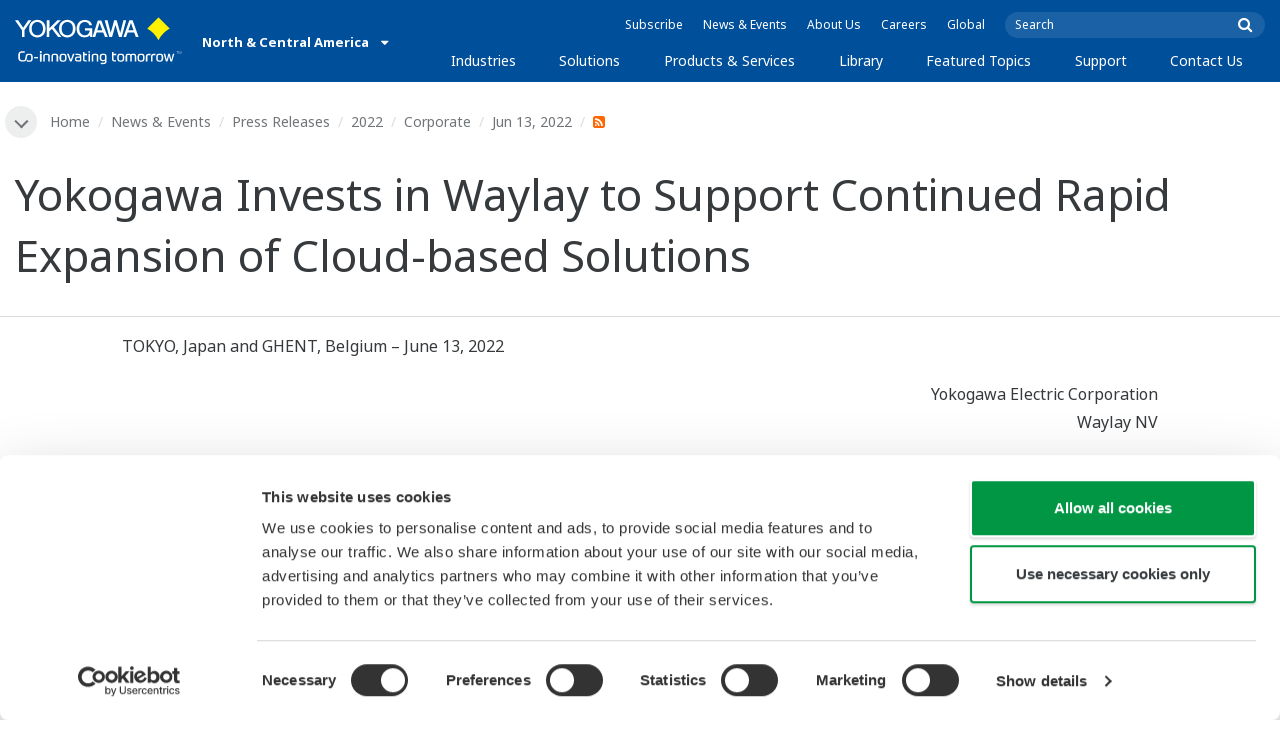

--- FILE ---
content_type: text/html; charset=UTF-8
request_url: https://www.yokogawa.com/us/news/press-releases/2022/2022-06-13/
body_size: 42687
content:
<!DOCTYPE html>
<!--[if lt IE 9]>      <html class="no-js lt-ie9" id="ng-app" ng-app="app" lang="en"> <![endif]-->
<!--[if gt IE 8]><!--> <html class="no-js gt-ie8" id="ng-app" ng-app="app" lang="en"> <!--<![endif]-->
<head>
	
	<meta charset="utf-8">
	<meta http-equiv="X-UA-Compatible" content="IE=edge,chrome=1">
	<meta name="viewport" content="width=device-width, initial-scale=1, minimum-scale=1.0">
								<meta name="title" content="Yokogawa Invests in Waylay to Support Continued Rapid Expansion of  Cloud-based Solutions | Yokogawa America">
							<meta name="description" content="Yokogawa Electric Corporation  and Waylay NV  announce that Yokogawa has invested in Waylay, a leading Belgium-based enterprise information technology and operational technology (IT-OT) digital unification software company. | Yokogawa America">
			
	
			<meta class="swiftype" name="page_type" data-type="string" content="Default" />
		<meta class="swiftype" name="popularity" data-type="integer" content="3" />
		<meta class="swiftype" name="region" data-type="string" content="us" />
		<meta class="swiftype" name="division" data-type="string" content="ia" />
				
					
	
	
	
			<title>Yokogawa Invests in Waylay to Support Continued Rapid Expansion of  Cloud-based Solutions | Yokogawa America</title>
	
	
			<link rel="canonical" href="https://www.yokogawa.com/us/news/press-releases/2022/2022-06-13/">
							<link rel="alternate" href="https://www.yokogawa.com/news/press-releases/2022/2022-06-13/" hreflang="x-default" />
					<link rel="alternate" href="https://www.yokogawa.com/us/news/press-releases/2022/2022-06-13/" hreflang="en-us" />
					<link rel="alternate" href="https://www.yokogawa.com/ca/news/press-releases/2022/2022-06-13/" hreflang="en-ca" />
					<link rel="alternate" href="https://www.yokogawa.com/mx/news/press-releases/2022/2022-06-13/" hreflang="en-mx" />
					<link rel="alternate" href="https://www.yokogawa.com/au/news/press-releases/2022/2022-06-13/" hreflang="en-au" />
					<link rel="alternate" href="https://www.yokogawa.com/id/news/press-releases/2022/2022-06-13/" hreflang="en-id" />
					<link rel="alternate" href="https://www.yokogawa.com/my/news/press-releases/2022/2022-06-13/" hreflang="en-my" />
					<link rel="alternate" href="https://www.yokogawa.com/ph/news/press-releases/2022/2022-06-13/" hreflang="en-ph" />
					<link rel="alternate" href="https://www.yokogawa.com/sg/news/press-releases/2022/2022-06-13/" hreflang="en-sg" />
					<link rel="alternate" href="https://www.yokogawa.com/th/news/press-releases/2022/2022-06-13/" hreflang="th-th" />
					<link rel="alternate" href="https://www.yokogawa.com/vn/news/press-releases/2022/2022-06-13/" hreflang="en-vn" />
					<link rel="alternate" href="https://www.yokogawa.com/eu/news/press-releases/2022/2022-06-13/" hreflang="en-eu" />
					<link rel="alternate" href="https://www.yokogawa.com/uk/news/press-releases/2022/2022-06-13/" hreflang="en-gb" />
					<link rel="alternate" href="https://www.yokogawa.com/mea/news/press-releases/2022/2022-06-13/" hreflang="en-sa" />
					<link rel="alternate" href="https://www.yokogawa.com/nl/news/press-releases/2022/2022-06-13/" hreflang="en-nl" />
					<link rel="alternate" href="https://www.yokogawa.com/es/news/press-releases/2022/2022-06-13/" hreflang="en-es" />
					<link rel="alternate" href="https://www.yokogawa.com/fr/news/press-releases/2022/2022-06-13/" hreflang="en-fr" />
					<link rel="alternate" href="https://www.yokogawa.com/no/news/press-releases/2022/2022-06-13/" hreflang="en-no" />
					<link rel="alternate" href="https://www.yokogawa.com/cn/news/press-releases/2022/2022-06-13/" hreflang="zh-cn" />
					<link rel="alternate" href="https://www.yokogawa.com/tw/news/press-releases/2022/2022-06-13/" hreflang="zh-tw" />
					<link rel="alternate" href="https://www.yokogawa.com/tr/news/press-releases/2022/2022-06-13/" hreflang="en-tr" />
					<link rel="alternate" href="https://www.yokogawa.com/it/news/press-releases/2022/2022-06-13/" hreflang="en-it" />
					<link rel="alternate" href="https://www.yokogawa.com/de/news/press-releases/2022/2022-06-13/" hreflang="de-de" />
					<link rel="alternate" href="https://www.yokogawa.com/pl/news/press-releases/2022/2022-06-13/" hreflang="en-pl" />
					<link rel="alternate" href="https://www.yokogawa.com/be-fr/news/press-releases/2022/2022-06-13/" hreflang="en-be" />
					<link rel="alternate" href="https://www.yokogawa.com/be-nl/news/press-releases/2022/2022-06-13/" hreflang="en-be" />
					<link rel="alternate" href="https://www.yokogawa.com/cz/news/press-releases/2022/2022-06-13/" hreflang="en-cz" />
					<link rel="alternate" href="https://www.yokogawa.com/sk/news/press-releases/2022/2022-06-13/" hreflang="en-sk" />
					<link rel="alternate" href="https://www.yokogawa.com/at/news/press-releases/2022/2022-06-13/" hreflang="de-at" />
					<link rel="alternate" href="https://www.yokogawa.com/ch/news/press-releases/2022/2022-06-13/" hreflang="de-ch" />
					<link rel="alternate" href="https://www.yokogawa.com/hu/news/press-releases/2022/2022-06-13/" hreflang="en-hu" />
					<link rel="alternate" href="https://www.yokogawa.com/ro/news/press-releases/2022/2022-06-13/" hreflang="en-ro" />
					<link rel="alternate" href="https://www.yokogawa.com/br/news/press-releases/2022/2022-06-13/" hreflang="pt-br" />
					<link rel="alternate" href="https://www.yokogawa.com/sa-es/news/press-releases/2022/2022-06-13/" hreflang="es-cl" />
			
    
			<link rel="shortcut icon" href="/img/favicon.ico">
		<link rel="apple-touch-icon" sizes="57x57" href="/img/iphone_apple_touch_57x57.png">
	<link rel="apple-touch-icon" sizes="72x72" href="/img/ipad_72x72.png">
	<link rel="apple-touch-icon" sizes="114x114" href="/img/iphone4_retina_114x114.png">
	<link rel="apple-touch-icon" sizes="144x144" href="/img/ipad3_retina_144x144.png">

	
	
	
	        <link rel="stylesheet" href="/css/fonts/notosans-latin.css">
	
	
	        <link rel="stylesheet" href="/css/old/theme-ia-6fcb030abb.css">
		<style type="text/css">
			.is-aff {
				.accordion-container {
					font-size: 1.15em !important;
					p {
						font-size: inherit;
						line-height: inherit;
						font-weight: inherit;
					}
				}
			}
			.theme-ia {
				.embedded-messaging {
					.embeddedMessagingConversationButtonWrapper {
						button {
							bottom: 80px !important;
							right: 12px !important;
						}
					}
					iframe {
						bottom: 80px !important;
					}
				}
			}
		</style>
	
	
	
	
	
				<script>
			window.wl_global_vars = {
				THEME: "ia",
				TRANSLATE: {
					frontend: {"company":"Company","edition_number":"Edition ::1","featured":"Featured","industries":"Industries","location":"Location","new":"New","new_in":"New In","overview":"Overview","products":"Products","show_email":"Show Email","show_phone":"Show Phone Number","back_to_top":"Back to Top"},
				},
				REGION_TITLE: "North &amp; Central America",
				REGION_ID: 2,
				REGION_CODE: "us",
				YOKO_DIV: 'ia',
									COOKIE_LAW: 'EUCookieDisclaimerHide',
								CDN_LOCATION: '//web-material3.yokogawa.com',
				CSRF_TOKEN: 'AUoybRfOM85smUMrNNtFW6wHYcqmAhpTLTZ0SurA',
				CONTACT_TEXT: 'Contact',
				CONTACT_LINK: 'https://www.yokogawa.com/us/contact/',
				API_BASE: 'https://yc3.yokocms.com'
			};
		</script>
		
	<!--[if lt IE 9]>
		<script src="//cdnjs.cloudflare.com/ajax/libs/html5shiv/3.6.2/html5shiv.js"></script>
		<script src="//cdnjs.cloudflare.com/ajax/libs/respond.js/1.1.0/respond.min.js"></script>
		<script src="//cdnjs.cloudflare.com/ajax/libs/json2/20140204/json2.min.js"></script>
		<script src="//cdnjs.cloudflare.com/ajax/libs/es5-shim/4.1.7/es5-shim.min.js"></script>
        <script src="/js/old/ie-head-12aaeb70c8.js"></script>
	<![endif]-->

	
	

	
	<meta name="google-site-verification" content="tczuDBB4F2v2f7-UxzQDxRaR9HASN4I4nUMaTHeEkRA"/>

<meta name="facebook-domain-verification" content="yw3k40p2xmcfjzs1kotjvowr88de2j" />

<script type="application/ld+json">
{
    "@context": "https://schema.org",
    "@type": "WebSite",
    "url": "https://www.yokogawa.com/us/",
    "potentialAction": {
        "@type": "SearchAction",
        "target": "https://www.yokogawa.com/us/search/?q={search_term_string}",
        "query-input": "required name=search_term_string"
    }
}
</script>

<script data-cookieconsent="ignore">
    window.dataLayer = window.dataLayer || [];
    function gtag() {
        dataLayer.push(arguments);
    }
    gtag("consent", "default", {
        ad_personalization: "denied",
        ad_storage: "denied",
        ad_user_data: "denied",
        analytics_storage: "denied",
        functionality_storage: "denied",
        personalization_storage: "denied",
        security_storage: "granted",
        wait_for_update: 500,
    });
    gtag("set", "ads_data_redaction", true);
    gtag("set", "url_passthrough", true);
</script>

<!-- Google Tag Manager -->
<script data-cookieconsent="ignore">(function(w,d,s,l,i){w[l]=w[l]||[];w[l].push({'gtm.start':
new Date().getTime(),event:'gtm.js'});var f=d.getElementsByTagName(s)[0],
j=d.createElement(s),dl=l!='dataLayer'?'&l='+l:'';j.async=true;j.src=
'https://www.googletagmanager.com/gtm.js?id='+i+dl;f.parentNode.insertBefore(j,f);
})(window,document,'script','dataLayer','GTM-TTHRJX');</script>
<!-- End Google Tag Manager -->

<!-- Google tag (gtag.js) --> <script async src="https://www.googletagmanager.com/gtag/js?id=G-LTGSSNWVNV"></script> <script> window.dataLayer = window.dataLayer || []; function gtag(){dataLayer.push(arguments);} gtag('js', new Date()); gtag('config', 'G-LTGSSNWVNV'); </script>

<!-- Google tag (gtag.js) --> <script async src="https://www.googletagmanager.com/gtag/js?id=G-VMKDJ2DFY6"></script> <script> window.dataLayer = window.dataLayer || []; function gtag(){dataLayer.push(arguments);} gtag('js', new Date()); gtag('config', 'G-VMKDJ2DFY6'); </script> 

<!-- Google tag (gtag.js) --> <script async src="https://www.googletagmanager.com/gtag/js?id=G-R5REPD589G"></script> <script> window.dataLayer = window.dataLayer || []; function gtag(){dataLayer.push(arguments);} gtag('js', new Date()); gtag('config', 'G-R5REPD589G'); </script>

<!-- Google tag (gtag.js) --> <script async src="https://www.googletagmanager.com/gtag/js?id=G-YN5MG6FH68"></script> <script> window.dataLayer = window.dataLayer || []; function gtag(){dataLayer.push(arguments);} gtag('js', new Date()); gtag('config', 'G-YN5MG6FH68'); </script>

<!-- TrafficFuel PowerPixel -->
<script src ="https://up.pixel.ad/assets/up.js?um=1"></script> <script type="text/javascript"> cntrUpTag.track('cntrData', 'f1460f8d1f6b2a73'); </script>
<!-- End of TrafficFuel PowerPixel -->

<meta name="facebook-domain-verification" content="rjk7nncf1byt5stikpkxampg9fjrf6" />
</head>
	<!--[if lt IE 9]><body class="lt-ie9 theme-ia  lang-en layout-redesign " ng-controller="BaseController as baseCtrl" ng-class="{ 'active-mobile-menu': baseCtrl.activeMobileMenu }"> <![endif]-->
	<!--[if gt IE 8]><!--><body class="gt-ie8 theme-ia  lang-en layout-redesign " ng-controller="BaseController as baseCtrl" ng-class="{ 'active-mobile-menu': baseCtrl.activeMobileMenu }"> <!--<![endif]-->

	<div id="top"></div>
	<div data-elastic-exclude>
		
		<!-- Google Tag Manager (noscript) -->
<noscript><iframe src="https://www.googletagmanager.com/ns.html?id=GTM-TTHRJX"
height="0" width="0" style="display:none;visibility:hidden"></iframe></noscript>
<!-- End Google Tag Manager (noscript) -->

		
			<nav class="mobile-menu">
	<div class="mobile-searchbox">
					<!-- static search box -->
<form action="https://www.yokogawa.com/us/search" method="get" autocomplete="off" class="search-form" id="swiftype-search-form-rendered">
	<input autocomplete="off" type="text" class="search-form-input" name="q" title="Search" x-webkit-speech="" x-webkit-grammar="builtin:search" lang="en" dir="ltr" spellcheck="false" style="outline: none;" placeholder="Search" value="" />
	<input type="submit" value="submit" class="search-form-submit" title="Search" />
	<div class="search-form-icon"></div>
</form>
			</div>

	<ul ng-if="baseCtrl.fullNavList[baseCtrl.currentMenuDepth]" ng-cloak>
		<li class="mobile-menu-back left-arrow" ng-show="baseCtrl.fullNavList[baseCtrl.currentMenuDepth].parent">
			<a href="#" ng-click="baseCtrl.handleNavigationClick($event, baseCtrl.fullNavList[baseCtrl.currentMenuDepth].parent)" ng-show="baseCtrl.fullNavList[baseCtrl.fullNavList[baseCtrl.currentMenuDepth].parent].name">
				{{ baseCtrl.fullNavList[baseCtrl.fullNavList[baseCtrl.currentMenuDepth].parent].name }}
			</a>
			<a href="#" ng-click="baseCtrl.handleNavigationClick($event, baseCtrl.fullNavList[baseCtrl.currentMenuDepth].parent)" ng-hide="baseCtrl.fullNavList[baseCtrl.fullNavList[baseCtrl.currentMenuDepth].parent].name">
				Menu
			</a>
		</li>
		<li class="mobile-menu-browse-all" ng-if="baseCtrl.fullNavList[baseCtrl.currentMenuDepth].name">
			<a ng-href="{{ baseCtrl.fullNavList[baseCtrl.currentMenuDepth].url }}">
				{{ baseCtrl.fullNavList[baseCtrl.currentMenuDepth].name }}
			</a>
		</li>
		<li ng-repeat="child in baseCtrl.fullNavList[baseCtrl.currentMenuDepth].children" ng-class="{ 'right-arrow': baseCtrl.fullNavList[child].children.length, 'is-offsite': baseCtrl.fullNavList[child].offsite, 'is-active': child === baseCtrl.currentMenuItem }" ng-if="!baseCtrl.fullNavList[child].hidden && !baseCtrl.fullNavList[child].discontinued">
			<a href="#" ng-click="baseCtrl.handleNavigationClick($event, child)" ng-if="baseCtrl.fullNavList[child].children.length">
				{{ baseCtrl.fullNavList[child].name }}
			</a>
			<a ng-href="{{ baseCtrl.fullNavList[child].url }}" ng-if="!baseCtrl.fullNavList[child].children.length" ng-attr-target="{{ (baseCtrl.fullNavList[child].offsite) ? '_blank' : undefined }}">
				{{ baseCtrl.fullNavList[child].name }}
			</a>
		</li>

					<li ng-if="!baseCtrl.fullNavList[baseCtrl.currentMenuDepth].parent">
				<a href="https://pages.yokogawa.com/newsletter-signup-landing-page">
					Subscribe
				</a>
			</li>
					<li ng-if="!baseCtrl.fullNavList[baseCtrl.currentMenuDepth].parent">
				<a href="https://www.yokogawa.com/us/news/">
					News &amp; Events
				</a>
			</li>
					<li ng-if="!baseCtrl.fullNavList[baseCtrl.currentMenuDepth].parent">
				<a href="https://www.yokogawa.com/us/about/">
					About Us
				</a>
			</li>
					<li ng-if="!baseCtrl.fullNavList[baseCtrl.currentMenuDepth].parent">
				<a href="https://www.yokogawa.com/us/about/careers/">
					Careers
				</a>
			</li>
					<li ng-if="!baseCtrl.fullNavList[baseCtrl.currentMenuDepth].parent">
				<a href="/#set-region">
					Global
				</a>
			</li>
			</ul>

	<div class="loading mobile-menu-loading" ng-if="!baseCtrl.fullNavList[baseCtrl.currentMenuDepth]">
		<div class="loading-animation">
			<div class="loading-ball"></div>
			<div class="loading-ball"></div>
			<div class="loading-ball"></div>
		</div>
		<div class="loading-message">Loading...</div>
	</div>
</nav>

	<div class="global-container">
		<header id="geoBanner" class="prompt-geolocate" ng-class="{ 'is-visible': baseCtrl.showGeoBanner() }" ng-cloak>
		<div class="prompt-container">
			<span class="prompt-close" ng-click="baseCtrl.closeGeoBanner()"></span>
			<span class="content"></span>
		</div>
	</header>

<header class="main-header">
	<div class="main-header-container">
		<div class="row">
			<div class="columns">
				<div class="main-header-inner">
					<div class="main-header-left">
						<div class="logo">
															<a href="https://www.yokogawa.com/us/">
									<span class="logo-text">Yokogawa | Co-innovating Tomorrow</span>
									<svg width="138" height="39" viewBox="0 0 138 39" fill="none" xmlns="http://www.w3.org/2000/svg">
	<g id="logo-ia">
		<path id="logo-icon" d="M118.53 18.84C120.65 14.7 123.75 11.51 127.8 9.27C127.8 9.28 118.54 0.01 118.54 0C113.9 4.65 111.17 7.36 109.27 9.27C113.19 11.41 116.24 14.51 118.53 18.84Z" fill="#FFF200"/>
		<g id="logo-type">
			<path id="Vector" d="M7.83 16.21H5.73V10.56L0 2.43H2.66L6.77 8.53L10.9 2.44H13.53L7.83 10.51V16.21Z" fill="white"/>
			<path id="Vector_2" d="M18.55 14.76C16.51 14.76 13.79 13.57 13.79 9.28C13.79 5.36 16.38 3.8 18.42 3.8C20.28 3.8 23.13 5.02 23.13 9.45C23.13 13.82 19.99 14.76 18.55 14.76ZM18.41 2.02C17.37 2.02 11.66 2.48 11.66 9.43C11.66 15.97 17.38 16.57 18.47 16.58C19.62 16.59 25.26 15.92 25.26 9.26C25.27 2.94 20.19 2.02 18.41 2.02Z" fill="white"/>
			<path id="Vector_3" d="M28.4 16.2H26.31V2.43H28.53V8.95L35.02 2.43H37.87L32.14 8.18L38.32 16.2L35.64 16.21L30.53 9.46L28.4 11.48V16.2Z" fill="white"/>
			<path id="Vector_4" d="M43.29 14.75C41.3 14.75 38.56 13.68 38.56 9.28C38.56 5.07 41.31 3.81 43.24 3.81C45.67 3.81 47.84 5.61 47.84 9.19C47.84 13.82 44.9 14.75 43.29 14.75ZM43.3 1.99C41.31 2.06 36.36 3.08 36.36 9.17C36.36 15.89 41.72 16.57 43.36 16.56C45.2 16.55 50.02 15.26 50.04 9.22C50.07 1.99 43.22 1.99 43.3 1.99Z" fill="white"/>
			<path id="Vector_5" d="M57.81 8.96L63.78 8.97L63.76 16.15H62.11L61.87 14.82C60.58 16.08 59.29 16.52 57.2 16.52C54.19 16.51 50.9 14.12 50.9 9.22C50.9 5.89 53.01 2.08 57.44 2.1C59.78 2.1 63.04 2.88 63.6 6.51L61.43 6.5C61.16 5.59 60.38 3.8 57.62 3.8C55.36 3.8 53.13 5.18 53.13 9.37C53.13 13.34 55.61 14.8 57.51 14.8C59.37 14.8 61.13 14.17 61.84 10.86H57.83L57.81 8.96Z" fill="white"/>
			<path id="Vector_6" d="M67.99 10.61L69.87 4.43L70.27 5.54L72.15 10.61H67.99ZM71.27 2.46L68.44 2.47L64.04 16.21H66.3L67.47 12.4L72.86 12.39L74.38 16.18L76.69 16.16L71.27 2.46Z" fill="white"/>
			<path id="Vector_7" d="M74.14 2.44H76.49C78.34 9.92 78.7 11.23 79.11 12.69C79.43 11.31 80.1 9.51 81.92 2.44H84.05C86.2 10.06 86.52 11.24 86.99 12.77C87.31 11.49 87.76 9.97 89.6 2.44H91.83L88.14 16.18L85.94 16.21C84.15 10.11 83.93 9.37 83.03 6.16C82.29 8.72 82.14 9.38 80.23 16.2H77.96L74.14 2.44Z" fill="white"/>
			<path id="Vector_8" d="M93.7 10.67L95.82 4.57V4.54L97.96 10.67H93.7ZM97.2 2.41H94.49L89.62 16.18H91.79L93.04 12.5L98.52 12.51L99.85 16.18L102.13 16.17L97.2 2.41Z" fill="white"/>
		</g>
		<g id="logo-tagline">
			<path id="Vector_9" d="M21.86 30.12H20.61V36.44H21.86V30.12Z" fill="white"/>
			<path id="Vector_10" d="M44.42 30.13L46.11 35.05L47.84 30.13H49.15L46.75 36.44H45.43L43.03 30.13H44.42Z" fill="white"/>
			<path id="Vector_11" d="M61.97 30.12H60.71V36.44H61.97V30.12Z" fill="white"/>
			<path id="Vector_12" d="M21.88 27.98H20.61V29.28H21.88V27.98Z" fill="white"/>
			<path id="Vector_13" d="M61.97 27.98H60.69V29.28H61.97V27.98Z" fill="white"/>
			<path id="Vector_14" d="M53.61 32.4C53.61 31.54 53.34 31.15 52.22 31.15H50.06V30.12H52.24C53.19 30.12 54.82 30.31 54.82 32.03V35.44C54.82 36.18 54.5 36.42 53.86 36.42H51.66C50.43 36.42 49.48 36.09 49.48 34.34C49.48 32.68 50.64 32.4 51.58 32.4H53.61ZM53.62 35.06V33.39L51.85 33.4C51.19 33.4 50.66 33.4 50.66 34.34C50.66 35.03 50.79 35.4 51.8 35.4H53.33C53.55 35.39 53.62 35.23 53.62 35.06Z" fill="white"/>
			<path id="Vector_15" d="M63.4 36.44V31.98C63.4 31.25 63.62 30.72 64.06 30.4C64.5 30.08 65.2 29.92 66.14 29.92C67.08 29.92 67.77 30.08 68.21 30.4C68.65 30.72 68.87 31.24 68.87 31.98V36.44H67.62V32.24C67.62 31.63 67.58 31.23 66.96 31.07C66.55 30.96 65.71 30.98 65.31 31.07C64.78 31.19 64.65 31.47 64.65 32.24V36.44H63.4Z" fill="white"/>
			<path id="Vector_16" d="M56.14 28.63H57.4V30.12H59.57V31.18H57.4V34.11C57.4 34.38 57.42 34.6 57.44 34.77C57.49 35.13 57.65 35.28 57.94 35.34C58.08 35.37 58.28 35.39 58.5 35.39H59.38V36.43H58.52C58.04 36.43 57.65 36.39 57.34 36.32C56.74 36.17 56.38 35.85 56.24 35.24C56.17 34.95 56.14 34.58 56.14 34.14V28.63Z" fill="white"/>
			<path id="Vector_17" d="M21.86 30.12H20.61V36.44H21.86V30.12Z" fill="white"/>
			<path id="Vector_18" d="M21.88 27.98H20.61V29.28H21.88V27.98Z" fill="white"/>
			<path id="Vector_19" d="M18.99 32.69H15.82V33.84H18.99V32.69Z" fill="white"/>
			<path id="Vector_20" d="M127.27 31.67L126.02 36.47H124.72L122.89 30.13H124.15L125.38 35.12L126.69 30.13H127.92L129.16 35.14L130.47 30.13H131.64L129.77 36.47H128.48L127.27 31.67Z" fill="white"/>
			<path id="Vector_21" d="M135.08 27.97V28.13H134.33V30.09H134.14V28.13H133.39V27.97H135.08Z" fill="white"/>
			<path id="Vector_22" d="M136.56 30.09H136.3L135.58 28.13C135.58 28.22 135.58 30.09 135.58 30.09H135.41V27.97H135.7L136.42 29.97L137.14 27.97H137.44V30.09H137.27V28.13L136.56 30.09Z" fill="white"/>
			<path id="Vector_23" d="M112.44 36.47V32.13C112.44 31.03 112.96 30.44 113.82 30.22C114.11 30.15 114.43 30.11 114.78 30.11C114.78 30.11 115.95 30.1 116.18 30.12C116.18 30.12 116.19 31.04 116.18 31.19C115.96 31.2 115.28 31.17 114.9 31.18C114.62 31.19 114.4 31.21 114.24 31.26C113.76 31.41 113.7 31.8 113.7 32.42V36.47H112.44V36.47Z" fill="white"/>
			<path id="Vector_24" d="M108.14 36.47V32.13C108.14 31.03 108.66 30.44 109.52 30.22C109.81 30.15 110.13 30.11 110.48 30.11C110.48 30.11 111.65 30.1 111.88 30.12C111.88 30.12 111.89 31.04 111.88 31.19C111.66 31.2 110.98 31.17 110.59 31.18C110.31 31.19 110.09 31.21 109.93 31.26C109.45 31.41 109.39 31.8 109.39 32.42V36.47H108.14V36.47Z" fill="white"/>
			<path id="Vector_25" d="M99.49 30.4C99.07 30.09 98.45 29.94 97.63 29.94C96.82 29.94 96.08 30.21 95.76 30.65C95.44 30.21 94.7 29.94 93.89 29.94C93.07 29.94 92.45 30.09 92.03 30.4C91.61 30.71 91.4 31.24 91.4 31.99V36.46H92.66V32.56C92.66 31.86 92.59 31.26 93.21 31.07C93.61 30.95 94.33 30.98 94.59 31.07C95.18 31.27 95.15 31.75 95.14 32.83V36.46H96.38V32.83C96.36 31.75 96.34 31.27 96.93 31.07C97.19 30.98 97.91 30.95 98.31 31.07C98.93 31.26 98.86 31.86 98.86 32.56V36.46H100.12V31.99C100.12 31.24 99.91 30.71 99.49 30.4Z" fill="white"/>
			<path id="Vector_26" d="M23.3 36.44V31.98C23.3 31.25 23.52 30.72 23.96 30.4C24.41 30.08 25.1 29.92 26.04 29.92C26.98 29.92 27.67 30.08 28.11 30.4C28.55 30.72 28.77 31.24 28.77 31.98V36.44H27.52V32.24C27.52 31.63 27.48 31.23 26.86 31.07C26.45 30.96 25.61 30.98 25.21 31.07C24.69 31.19 24.55 31.47 24.55 32.24V36.44H23.3Z" fill="white"/>
			<path id="Vector_27" d="M30.16 36.44V31.98C30.16 31.25 30.38 30.72 30.83 30.4C31.27 30.08 31.96 29.92 32.9 29.92C33.84 29.92 34.53 30.08 34.98 30.4C35.42 30.72 35.64 31.24 35.64 31.98V36.44H34.38V32.24C34.38 31.63 34.34 31.23 33.72 31.07C33.31 30.96 32.46 30.98 32.07 31.07C31.54 31.19 31.41 31.47 31.41 32.24V36.44H30.16Z" fill="white"/>
			<path id="Vector_28" d="M80.18 28.63H81.44V30.12H83.61V31.18H81.44V34.11C81.44 34.38 81.45 34.6 81.48 34.77C81.53 35.13 81.69 35.28 81.98 35.34C82.12 35.37 82.32 35.39 82.54 35.39H83.42V36.43H82.55C82.07 36.43 81.68 36.39 81.38 36.32C80.78 36.17 80.42 35.85 80.28 35.24C80.21 34.95 80.18 34.58 80.18 34.14V28.63V28.63Z" fill="white"/>
			<path id="Vector_29" d="M39.71 29.95C40.63 29.95 41.4 30.06 41.92 30.58C42.15 30.81 42.32 31.12 42.43 31.51C42.54 31.9 42.59 32.38 42.59 32.97V33.64C42.59 34.22 42.54 34.71 42.43 35.1C42.32 35.49 42.15 35.8 41.92 36.03C41.46 36.49 40.72 36.66 39.71 36.66C38.71 36.66 37.97 36.5 37.5 36.03C37.27 35.8 37.1 35.49 36.99 35.1C36.88 34.71 36.83 34.22 36.83 33.64V32.97C36.83 32.38 36.88 31.9 36.99 31.51C37.1 31.12 37.27 30.81 37.5 30.58C38.02 30.06 38.85 29.95 39.71 29.95ZM41.32 32.97C41.32 32.54 41.29 32.2 41.25 31.94C41.21 31.68 41.13 31.48 41.01 31.35C40.78 31.07 40.4 31.01 39.71 31.01C39.16 31.01 38.67 31.04 38.42 31.35C38.3 31.49 38.22 31.69 38.18 31.94C38.13 32.2 38.12 32.54 38.12 32.97V33.64C38.12 34.07 38.14 34.42 38.18 34.67C38.22 34.93 38.3 35.12 38.42 35.27C38.66 35.56 39.08 35.61 39.71 35.61C40.49 35.61 40.81 35.51 41.01 35.27C41.13 35.13 41.21 34.93 41.25 34.67C41.29 34.41 41.32 34.07 41.32 33.64V32.97Z" fill="white"/>
			<path id="Vector_30" d="M87.39 29.93C88.3 29.93 89.08 30.04 89.6 30.56C89.83 30.79 90 31.1 90.11 31.49C90.22 31.87 90.27 32.36 90.27 32.95V33.62C90.27 34.21 90.22 34.7 90.11 35.08C90 35.47 89.83 35.78 89.6 36.01C89.14 36.47 88.4 36.64 87.39 36.64C86.39 36.64 85.65 36.48 85.18 36.01C84.95 35.78 84.78 35.47 84.67 35.08C84.56 34.7 84.51 34.21 84.51 33.62V32.95C84.51 32.36 84.56 31.87 84.67 31.49C84.78 31.1 84.95 30.79 85.18 30.56C85.7 30.04 86.52 29.93 87.39 29.93ZM89 32.95C89 32.52 88.97 32.18 88.93 31.92C88.88 31.66 88.81 31.47 88.69 31.33C88.46 31.05 88.08 30.99 87.4 30.99C86.85 30.99 86.36 31.02 86.1 31.33C85.98 31.47 85.91 31.67 85.86 31.92C85.82 32.18 85.8 32.52 85.8 32.95V33.62C85.8 34.05 85.82 34.4 85.86 34.65C85.91 34.91 85.98 35.1 86.1 35.25C86.34 35.54 86.76 35.59 87.4 35.59C88.18 35.59 88.5 35.49 88.69 35.25C88.81 35.11 88.89 34.91 88.93 34.65C88.97 34.39 89 34.05 89 33.62V32.95Z" fill="white"/>
			<path id="Vector_31" d="M104.14 29.93C105.05 29.93 105.83 30.04 106.35 30.56C106.58 30.79 106.75 31.1 106.86 31.49C106.97 31.87 107.02 32.36 107.02 32.95V33.62C107.02 34.21 106.97 34.7 106.86 35.08C106.76 35.47 106.58 35.78 106.35 36.01C105.89 36.47 105.15 36.64 104.14 36.64C103.14 36.64 102.4 36.48 101.93 36.01C101.7 35.78 101.53 35.47 101.42 35.08C101.31 34.7 101.25 34.21 101.25 33.62V32.95C101.25 32.36 101.3 31.87 101.42 31.49C101.53 31.1 101.7 30.79 101.93 30.56C102.45 30.04 103.28 29.93 104.14 29.93ZM105.74 32.95C105.74 32.52 105.72 32.18 105.67 31.92C105.63 31.66 105.55 31.47 105.43 31.33C105.2 31.05 104.81 30.99 104.13 30.99C103.58 30.99 103.09 31.02 102.83 31.33C102.71 31.47 102.63 31.67 102.59 31.92C102.55 32.18 102.53 32.52 102.53 32.95V33.62C102.53 34.05 102.55 34.4 102.59 34.65C102.63 34.91 102.71 35.1 102.83 35.25C103.07 35.54 103.49 35.59 104.13 35.59C104.91 35.59 105.23 35.49 105.43 35.25C105.55 35.11 105.63 34.91 105.67 34.65C105.71 34.39 105.74 34.05 105.74 33.62V32.95Z" fill="white"/>
			<path id="Vector_32" d="M119.57 29.93C120.48 29.93 121.26 30.04 121.78 30.56C122.01 30.79 122.18 31.1 122.28 31.49C122.39 31.87 122.44 32.36 122.44 32.95V33.62C122.44 34.21 122.39 34.7 122.28 35.08C122.17 35.47 122 35.78 121.78 36.01C121.32 36.47 120.58 36.64 119.57 36.64C118.57 36.64 117.83 36.48 117.36 36.01C117.13 35.78 116.96 35.47 116.85 35.08C116.74 34.7 116.69 34.21 116.69 33.62V32.95C116.69 32.36 116.74 31.87 116.85 31.49C116.96 31.1 117.13 30.79 117.36 30.56C117.88 30.04 118.7 29.93 119.57 29.93ZM121.17 32.95C121.17 32.52 121.15 32.18 121.11 31.92C121.06 31.66 120.99 31.47 120.87 31.33C120.63 31.05 120.25 30.99 119.57 30.99C119.02 30.99 118.53 31.02 118.27 31.33C118.16 31.47 118.07 31.67 118.03 31.92C117.99 32.18 117.97 32.52 117.97 32.95V33.62C117.97 34.05 117.99 34.4 118.03 34.65C118.07 34.91 118.16 35.1 118.27 35.25C118.51 35.54 118.93 35.59 119.57 35.59C120.35 35.59 120.67 35.49 120.87 35.25C120.98 35.11 121.06 34.91 121.11 34.65C121.15 34.39 121.17 34.05 121.17 33.62V32.95Z" fill="white"/>
			<path id="Vector_33" d="M14.46 31.5C14.35 31.11 14.19 30.8 13.95 30.57C13.43 30.05 12.65 29.94 11.74 29.94C9.04 29.94 8.94 31.09 8.62 32.91C8.33 34.56 8.31 35.36 6.86 35.36H5.71C4.14 35.36 4.04 33.84 4.04 33.12C4.04 32.7 4.03 31.72 4.03 31.46C4.03 29.01 5.2 29.12 5.77 29.12H8.02V28H5.72C4.41 28 2.68 28.49 2.68 31.46V33.04C2.68 35.17 3.54 36.48 5.79 36.48H6.89C8.93 36.48 9.53 35.6 9.89 33.09C10.16 31.23 10.32 31 11.74 31C12.42 31 12.8 31.06 13.03 31.34C13.14 31.48 13.23 31.68 13.27 31.93C13.31 32.19 13.34 32.53 13.34 32.97V33.64C13.34 34.07 13.31 34.42 13.27 34.67C13.23 34.93 13.15 35.12 13.03 35.27C12.84 35.5 12.51 35.63 11.74 35.63C10.92 35.63 10.16 35.42 10.03 34.85C9.86 35.44 9.72 35.67 9.46 36.03C9.71 36.32 10.28 36.67 11.74 36.67C12.75 36.67 13.49 36.5 13.95 36.04C14.18 35.81 14.35 35.5 14.46 35.11C14.57 34.73 14.62 34.23 14.62 33.65V32.98C14.62 32.37 14.57 31.88 14.46 31.5Z" fill="white"/>
			<path id="Vector_34" d="M75.58 31.61C75.4 30.78 74.9 30.35 74.3 30.14C73.52 29.85 72.13 29.86 71.4 30.14C70.65 30.43 70.28 30.93 70.11 31.69C69.98 32.32 69.96 33.79 70.13 34.5C70.3 35.24 70.67 35.76 71.39 36.03C72.12 36.3 73.25 36.28 73.83 36.09C74.09 36.01 74.29 35.88 74.45 35.73V35.84C74.45 36.5 74.35 36.95 74.08 37.2C73.82 37.45 73.39 37.55 72.82 37.55C71.63 37.55 71.5 37.54 70.91 37.53V38.6C71.05 38.6 72.06 38.62 72.32 38.62C73.58 38.62 73.83 38.56 74.13 38.47C74.85 38.25 75.3 37.86 75.53 37.13C75.64 36.78 75.7 36.35 75.7 35.84V32.76C75.69 32.33 75.65 31.96 75.58 31.61ZM74.38 34.36C74.3 34.77 74.06 35.01 73.67 35.1C73.25 35.2 72.42 35.21 72 35.09C71.56 34.97 71.37 34.65 71.32 34.17C71.26 33.67 71.26 32.5 71.32 32C71.37 31.49 71.56 31.19 71.99 31.08C72.41 30.97 73.29 30.97 73.72 31.08C74.28 31.23 74.35 31.7 74.38 32C74.45 32.46 74.47 33.91 74.38 34.36Z" fill="white"/>
		</g>
	</g>
</svg>
								</a>
													</div>

						
													<div class="region-selector">
								<a ng-class="{ 'active': baseCtrl.activeLocationMenu }" href="http://www.yokogawa.com/index.htm?mode=pc" ng-click="baseCtrl.toggleLocationMenu($event)">
									<span class="region-selector-text">
										North &amp; Central America
									</span>
									<span class="region-selector-text-small">
										US
									</span>&nbsp;&nbsp;
									<span class="fa fa-caret-down"></span>
								</a>
							</div>
											</div>

					<div class="main-header-right">
						<nav class="secondary-nav">
							<div class="links">
								<ul>
																			<li>
											<a href="https://pages.yokogawa.com/newsletter-signup-landing-page" title="Subscribe" target="_blank">
												Subscribe
											</a>
										</li>
																			<li>
											<a href="https://www.yokogawa.com/us/news/" title="News &amp; Events">
												News &amp; Events
											</a>
										</li>
																			<li>
											<a href="https://www.yokogawa.com/us/about/" title="About Us">
												About Us
											</a>
										</li>
																			<li>
											<a href="https://www.yokogawa.com/us/about/careers/" title="Careers">
												Careers
											</a>
										</li>
																			<li>
											<a href="/#set-region" title="Global">
												Global
											</a>
										</li>
																	</ul>
							</div>

							<div class="searchbox">
																	<script>
	function returnFilter() {
		var regionCode = 'us';
		var division = '';
		var filters = {
			'page': {
				'region': [regionCode]
			}
		};
		if (division !== 'ia') {
			if (division === 'aff') {
				filters.page.division = [division];
				if (regionCode === 'ymi') {
					filters.page.region.push('gl');
					filters.page.division.push('tmi');
				} else if (regionCode === 'jp-ymi') {
					filters.page.region.push('jp');
					filters.page.division.push('tmi');
				}
			} else if (division === 'tmi') {
				var yca = ['us','ca','mx'];
				if (yca.indexOf(regionCode) >= 0) {
					filters.page.division = [division];
				}
			}
		}

		return filters;
	}
</script>
									<!-- static search box -->
<form action="https://www.yokogawa.com/us/search" method="get" autocomplete="off" class="search-form" id="swiftype-search-form-rendered">
	<input autocomplete="off" type="text" class="search-form-input" name="q" title="Search" x-webkit-speech="" x-webkit-grammar="builtin:search" lang="en" dir="ltr" spellcheck="false" style="outline: none;" placeholder="Search" value="" />
	<input type="submit" value="submit" class="search-form-submit" title="Search" />
	<div class="search-form-icon"></div>
</form>
															</div>
						</nav>

													<nav class="primary-nav">
	
	<ul class="primary-nav-top-level">
									<li ng-class="{ 'hover': baseCtrl.activeMenuItem === 'industries' && baseCtrl.activeDesktopMenu, 'active': baseCtrl.isCurrent('/us/industries/') }" ng-mouseover="baseCtrl.mouseEnterMenuItem('industries');" ng-mouseleave="baseCtrl.mouseLeaveMenuItem();"><a href="/us/industries/">Industries</a></li>
												<li ng-class="{ 'hover': baseCtrl.activeMenuItem === 'solutions' && baseCtrl.activeDesktopMenu, 'active': baseCtrl.isCurrent('/us/solutions/solutions/') }" ng-mouseover="baseCtrl.mouseEnterMenuItem('solutions');" ng-mouseleave="baseCtrl.mouseLeaveMenuItem();"><a href="/us/solutions/solutions/">Solutions</a></li>
												<li ng-class="{ 'hover': baseCtrl.activeMenuItem === 'products-and-services' && baseCtrl.activeDesktopMenu, 'active': baseCtrl.isCurrent('/us/solutions/products-and-services/') }" ng-mouseover="baseCtrl.mouseEnterMenuItem('products-and-services');" ng-mouseleave="baseCtrl.mouseLeaveMenuItem();"><a href="/us/solutions/products-and-services/">Products &amp; Services</a></li>
												<li ng-class="{ 'hover': baseCtrl.activeMenuItem === 'technical_library' && baseCtrl.activeDesktopMenu, 'active': baseCtrl.isCurrent('/us/library/') }" ng-mouseover="baseCtrl.mouseEnterMenuItem('technical_library');" ng-mouseleave="baseCtrl.mouseLeaveMenuItem();"><a href="/us/library/">Library</a></li>
												<li ng-class="{ 'hover': baseCtrl.activeMenuItem === 'featured-topics' && baseCtrl.activeDesktopMenu, 'active': baseCtrl.isCurrent('/us/solutions/featured-topics/') }" ng-mouseover="baseCtrl.mouseEnterMenuItem('featured-topics');" ng-mouseleave="baseCtrl.mouseLeaveMenuItem();"><a href="/us/solutions/featured-topics/">Featured Topics</a></li>
												<li ng-class="{ 'hover': baseCtrl.activeMenuItem === 'support' && baseCtrl.activeDesktopMenu, 'active': baseCtrl.isCurrent('/us/support/') }" ng-mouseover="baseCtrl.mouseEnterMenuItem('support');" ng-mouseleave="baseCtrl.mouseLeaveMenuItem();"><a href="/us/support/">Support</a></li>
												<li ng-class="{ 'active': baseCtrl.isCurrent('/us/contact/') }"><a href="/us/contact/">Contact Us</a></li>
						</ul>
</nav>
											</div>
				</div>

									<div class="main-header-sticky-content" data-localscroll>
						<div class="main-header-sticky-title">
															<span>Yokogawa Invests in Waylay to Support Continued Rapid Expansion of  Cloud-based Solutions</span>
													</div>
						<div class="main-header-sticky-search">
							<div class="searchbox">
																	<!-- static search box -->
<form action="https://www.yokogawa.com/us/search" method="get" autocomplete="off" class="search-form" id="swiftype-search-form-rendered">
	<input autocomplete="off" type="text" class="search-form-input" name="q" title="Search" x-webkit-speech="" x-webkit-grammar="builtin:search" lang="en" dir="ltr" spellcheck="false" style="outline: none;" placeholder="Search" value="" />
	<input type="submit" value="submit" class="search-form-submit" title="Search" />
	<div class="search-form-icon"></div>
</form>
															</div>

							<div class="main-header-sticky-search-button">
								<button type="button" data-sticky-search-toggle>
									<i class="fa fa-search" aria-label="show search form"></i>
									<i class="fa fa-times" aria-label="hide search form"></i>
								</button>
							</div>
						</div>
					</div>
				
				<a href="#" class="hamburger" ng-click="baseCtrl.toggleMobileNavigation($event)">
					<i class="fa fa-bars"></i>
				</a>
			</div>
		</div>
	</div>

	
			<nav class="mega-menu" ng-class="{ 'active': baseCtrl.activeDesktopMenu }" ng-mouseleave="baseCtrl.mouseLeaveMenuItem()" ng-mouseover="baseCtrl.preventMenuClose()" ng-cloak>
						<div ng-show="baseCtrl.activeMenuItem === 'industries'" class="mega-menu-industries">
									<div class="mega-menu-container rm-p-left">
						<div class="mega-menu-col-container">
							<div class="mega-menu-col mega-menu-col-1">
								<ul class="mega-menu-links">
																			<li class=" "  ng-init="baseCtrl.preloadImage('https://res.cloudinary.com/dncahn7kb/image/upload/c_limit,q_50:420,w_1920/s3-origin/2/35832/files/OEM_Program_Category-Thumbnail-600x300.jpg')" ng-class="{ 'is-active': baseCtrl.currentSubmenu.level1 === 'industries-oem-program' }" ng-mouseover="baseCtrl.setCurrentMegaMenuThumb('https://res.cloudinary.com/dncahn7kb/image/upload/c_limit,q_50:420,w_1920/s3-origin/2/35832/files/OEM_Program_Category-Thumbnail-600x300.jpg', 'https://www.yokogawa.com/us/industries/oem-program/'); baseCtrl.setSubmenu(null, null)">
		<a href="https://www.yokogawa.com/us/industries/oem-program/" title="OEM Program">
		OEM Program
	</a>
	</li>
																			<li class=" "  ng-init="baseCtrl.preloadImage('https://res.cloudinary.com/dncahn7kb/image/upload/c_limit,q_50:420,w_1920/s3-origin/2/38346/files/Data_Center_th.jpg')" ng-class="{ 'is-active': baseCtrl.currentSubmenu.level1 === 'industries-data-centers' }" ng-mouseover="baseCtrl.setCurrentMegaMenuThumb('https://res.cloudinary.com/dncahn7kb/image/upload/c_limit,q_50:420,w_1920/s3-origin/2/38346/files/Data_Center_th.jpg', 'https://www.yokogawa.com/us/industries/data-centers/'); baseCtrl.setSubmenu(null, null)">
		<a href="https://www.yokogawa.com/us/industries/data-centers/" title="Data Centers">
		Data Centers
	</a>
	</li>
																			<li class=" is-parent"  ng-init="baseCtrl.preloadImage('//web-material3.yokogawa.com/1/6181/files/Category-Thumbnail-600x300-oil-gas.webp')" ng-class="{ 'is-active': baseCtrl.currentSubmenu.level1 === 'industries-oil-gas' }" ng-mouseover="baseCtrl.setCurrentMegaMenuThumb('//web-material3.yokogawa.com/1/6181/files/Category-Thumbnail-600x300-oil-gas.webp', 'https://www.yokogawa.com/us/industries/oil-gas/'); baseCtrl.setSubmenu('industries-oil-gas', null)">
		<a href="https://www.yokogawa.com/us/industries/oil-gas/" title="Oil &amp; Gas">
		Oil &amp; Gas
	</a>
	</li>
																			<li class=" "  ng-init="baseCtrl.preloadImage('https://res.cloudinary.com/dncahn7kb/image/upload/c_limit,q_50:420,w_1920/s3-origin/2/777/files/oil-gas-midstream-th.jpg')" ng-class="{ 'is-active': baseCtrl.currentSubmenu.level1 === 'industries-oil-gas-midstream' }" ng-mouseover="baseCtrl.setCurrentMegaMenuThumb('https://res.cloudinary.com/dncahn7kb/image/upload/c_limit,q_50:420,w_1920/s3-origin/2/777/files/oil-gas-midstream-th.jpg', 'https://www.yokogawa.com/us/industries/oil-gas-midstream/'); baseCtrl.setSubmenu(null, null)">
		<a href="https://www.yokogawa.com/us/industries/oil-gas-midstream/" title="Oil &amp; Gas Midstream">
		Oil &amp; Gas Midstream
	</a>
	</li>
																			<li class=" is-parent"  ng-init="baseCtrl.preloadImage('//web-material3.yokogawa.com/1/6187/files/7_oil-gas-downstream-th.jpg')" ng-class="{ 'is-active': baseCtrl.currentSubmenu.level1 === 'industries-oil-gas-downstream' }" ng-mouseover="baseCtrl.setCurrentMegaMenuThumb('//web-material3.yokogawa.com/1/6187/files/7_oil-gas-downstream-th.jpg', 'https://www.yokogawa.com/us/industries/oil-gas-downstream/'); baseCtrl.setSubmenu('industries-oil-gas-downstream', null)">
		<a href="https://www.yokogawa.com/us/industries/oil-gas-downstream/" title="Oil &amp; Gas Downstream">
		Oil &amp; Gas Downstream
	</a>
	</li>
																			<li class=" is-parent"  ng-init="baseCtrl.preloadImage('//web-material3.yokogawa.com/1/6677/files/Category-Thumbnail-600x300-lng-supply.webp')" ng-class="{ 'is-active': baseCtrl.currentSubmenu.level1 === 'industries-lng-supply-chain' }" ng-mouseover="baseCtrl.setCurrentMegaMenuThumb('//web-material3.yokogawa.com/1/6677/files/Category-Thumbnail-600x300-lng-supply.webp', 'https://www.yokogawa.com/us/industries/lng-supply-chain/'); baseCtrl.setSubmenu('industries-lng-supply-chain', null)">
		<a href="https://www.yokogawa.com/us/industries/lng-supply-chain/" title="LNG Supply Chain">
		LNG Supply Chain
	</a>
	</li>
																			<li class=" is-parent"  ng-init="baseCtrl.preloadImage('https://res.cloudinary.com/dncahn7kb/image/upload/c_limit,q_50:420,w_1920/s3-origin/2/6675/files/Category-Thumbnail-600x300-chemical.jpg')" ng-class="{ 'is-active': baseCtrl.currentSubmenu.level1 === 'industries-chemical' }" ng-mouseover="baseCtrl.setCurrentMegaMenuThumb('https://res.cloudinary.com/dncahn7kb/image/upload/c_limit,q_50:420,w_1920/s3-origin/2/6675/files/Category-Thumbnail-600x300-chemical.jpg', 'https://www.yokogawa.com/us/industries/chemical/'); baseCtrl.setSubmenu('industries-chemical', null)">
		<a href="https://www.yokogawa.com/us/industries/chemical/" title="Chemical">
		Chemical
	</a>
	</li>
																			<li class=" is-parent"  ng-init="baseCtrl.preloadImage('https://res.cloudinary.com/dncahn7kb/image/upload/c_limit,q_50:420,w_1920/s3-origin/2/762/files/Power_page_small_banner.png')" ng-class="{ 'is-active': baseCtrl.currentSubmenu.level1 === 'industries-power-generation' }" ng-mouseover="baseCtrl.setCurrentMegaMenuThumb('https://res.cloudinary.com/dncahn7kb/image/upload/c_limit,q_50:420,w_1920/s3-origin/2/762/files/Power_page_small_banner.png', 'https://www.yokogawa.com/us/industries/power/'); baseCtrl.setSubmenu('industries-power-generation', null)">
		<a href="https://www.yokogawa.com/us/industries/power/" title="Power Generation">
		Power Generation
	</a>
	</li>
																			<li class=" is-parent"  ng-init="baseCtrl.preloadImage('https://res.cloudinary.com/dncahn7kb/image/upload/c_limit,q_50:420,w_1920/s3-origin/2/758/files/AdobeStock_198664323.jpg')" ng-class="{ 'is-active': baseCtrl.currentSubmenu.level1 === 'industries-energy-transition' }" ng-mouseover="baseCtrl.setCurrentMegaMenuThumb('https://res.cloudinary.com/dncahn7kb/image/upload/c_limit,q_50:420,w_1920/s3-origin/2/758/files/AdobeStock_198664323.jpg', 'https://www.yokogawa.com/us/industries/renewable-energy/'); baseCtrl.setSubmenu('industries-energy-transition', null)">
		<a href="https://www.yokogawa.com/us/industries/renewable-energy/" title="Energy Transition">
		Energy Transition
	</a>
	</li>
																			<li class=" "  ng-init="baseCtrl.preloadImage('https://res.cloudinary.com/dncahn7kb/image/upload/c_limit,q_50:420,w_1920/s3-origin/2/6609/files/MIningMetal_Thumb_600x300.jpg')" ng-class="{ 'is-active': baseCtrl.currentSubmenu.level1 === 'industries-mining-metal' }" ng-mouseover="baseCtrl.setCurrentMegaMenuThumb('https://res.cloudinary.com/dncahn7kb/image/upload/c_limit,q_50:420,w_1920/s3-origin/2/6609/files/MIningMetal_Thumb_600x300.jpg', 'https://www.yokogawa.com/us/industries/mining-metal/'); baseCtrl.setSubmenu(null, null)">
		<a href="https://www.yokogawa.com/us/industries/mining-metal/" title="Mining &amp; Metal">
		Mining &amp; Metal
	</a>
	</li>
																			<li class=" is-parent"  ng-init="baseCtrl.preloadImage('https://res.cloudinary.com/dncahn7kb/image/upload/c_limit,q_50:420,w_1920/s3-origin/2/6689/files/42_pharmaceutical-th.jpg')" ng-class="{ 'is-active': baseCtrl.currentSubmenu.level1 === 'industries-pharmaceutical' }" ng-mouseover="baseCtrl.setCurrentMegaMenuThumb('https://res.cloudinary.com/dncahn7kb/image/upload/c_limit,q_50:420,w_1920/s3-origin/2/6689/files/42_pharmaceutical-th.jpg', 'https://www.yokogawa.com/us/industries/pharmaceutical/'); baseCtrl.setSubmenu('industries-pharmaceutical', null)">
		<a href="https://www.yokogawa.com/us/industries/pharmaceutical/" title="Pharmaceutical">
		Pharmaceutical
	</a>
	</li>
																			<li class=" "  ng-init="baseCtrl.preloadImage('https://res.cloudinary.com/dncahn7kb/image/upload/c_limit,q_50:420,w_1920/s3-origin/2/6687/files/Category-Thumbnail-600x300-food-beverage.jpg')" ng-class="{ 'is-active': baseCtrl.currentSubmenu.level1 === 'industries-food-beverage' }" ng-mouseover="baseCtrl.setCurrentMegaMenuThumb('https://res.cloudinary.com/dncahn7kb/image/upload/c_limit,q_50:420,w_1920/s3-origin/2/6687/files/Category-Thumbnail-600x300-food-beverage.jpg', 'https://www.yokogawa.com/us/industries/food-beverage/'); baseCtrl.setSubmenu(null, null)">
		<a href="https://www.yokogawa.com/us/industries/food-beverage/" title="Food &amp; Beverage">
		Food &amp; Beverage
	</a>
	</li>
																			<li class=" "  ng-init="baseCtrl.preloadImage('https://res.cloudinary.com/dncahn7kb/image/upload/c_limit,q_50:420,w_1920/s3-origin/2/6680/files/44_pulp-paper-th.jpg')" ng-class="{ 'is-active': baseCtrl.currentSubmenu.level1 === 'industries-pulp-paper' }" ng-mouseover="baseCtrl.setCurrentMegaMenuThumb('https://res.cloudinary.com/dncahn7kb/image/upload/c_limit,q_50:420,w_1920/s3-origin/2/6680/files/44_pulp-paper-th.jpg', 'https://www.yokogawa.com/us/industries/pulp-paper/'); baseCtrl.setSubmenu(null, null)">
		<a href="https://www.yokogawa.com/us/industries/pulp-paper/" title="Pulp &amp; Paper">
		Pulp &amp; Paper
	</a>
	</li>
																			<li class=" "  ng-init="baseCtrl.preloadImage('https://res.cloudinary.com/dncahn7kb/image/upload/c_limit,q_50:420,w_1920/s3-origin/2/6688/files/45_iron-steel-th.jpg')" ng-class="{ 'is-active': baseCtrl.currentSubmenu.level1 === 'industries-iron-steel' }" ng-mouseover="baseCtrl.setCurrentMegaMenuThumb('https://res.cloudinary.com/dncahn7kb/image/upload/c_limit,q_50:420,w_1920/s3-origin/2/6688/files/45_iron-steel-th.jpg', 'https://www.yokogawa.com/us/industries/iron-steel/'); baseCtrl.setSubmenu(null, null)">
		<a href="https://www.yokogawa.com/us/industries/iron-steel/" title="Iron &amp; Steel">
		Iron &amp; Steel
	</a>
	</li>
																			<li class=" "  ng-init="baseCtrl.preloadImage('https://res.cloudinary.com/dncahn7kb/image/upload/c_limit,q_50:420,w_1920/s3-origin/2/36081/files/Life_Science_webpage_Thumbnail_600x300.jpg')" ng-class="{ 'is-active': baseCtrl.currentSubmenu.level1 === 'industries-life-sciences' }" ng-mouseover="baseCtrl.setCurrentMegaMenuThumb('https://res.cloudinary.com/dncahn7kb/image/upload/c_limit,q_50:420,w_1920/s3-origin/2/36081/files/Life_Science_webpage_Thumbnail_600x300.jpg', 'https://www.yokogawa.com/us/industries/life-sciences/'); baseCtrl.setSubmenu(null, null)">
		<a href="https://www.yokogawa.com/us/industries/life-sciences/" title="Life Sciences">
		Life Sciences
	</a>
	</li>
																			<li class=" is-parent"  ng-init="baseCtrl.preloadImage('https://res.cloudinary.com/dncahn7kb/image/upload/c_limit,q_50:420,w_1920/s3-origin/2/767/files/Water-Wastewater-Category-Thumbnail-600x300.jpg')" ng-class="{ 'is-active': baseCtrl.currentSubmenu.level1 === 'industries-water-wastewater' }" ng-mouseover="baseCtrl.setCurrentMegaMenuThumb('https://res.cloudinary.com/dncahn7kb/image/upload/c_limit,q_50:420,w_1920/s3-origin/2/767/files/Water-Wastewater-Category-Thumbnail-600x300.jpg', 'https://www.yokogawa.com/us/industries/water-wastewater/'); baseCtrl.setSubmenu('industries-water-wastewater', null)">
		<a href="https://www.yokogawa.com/us/industries/water-wastewater/" title="Water &amp; Wastewater">
		Water &amp; Wastewater
	</a>
	</li>
																			<li class=" "  ng-init="baseCtrl.preloadImage('//web-material3.yokogawa.com/1/11627/files/battery_hero_thum_new.jpg')" ng-class="{ 'is-active': baseCtrl.currentSubmenu.level1 === 'industries-battery-manufacturing' }" ng-mouseover="baseCtrl.setCurrentMegaMenuThumb('//web-material3.yokogawa.com/1/11627/files/battery_hero_thum_new.jpg', 'https://www.yokogawa.com/us/industries/bt/'); baseCtrl.setSubmenu(null, null)">
		<a href="https://www.yokogawa.com/us/industries/bt/" title="Battery Manufacturing">
		Battery Manufacturing
	</a>
	</li>
																			<li class=" is-parent"  ng-init="baseCtrl.preloadImage('https://res.cloudinary.com/dncahn7kb/image/upload/c_limit,q_50:420,w_1920/s3-origin/2/35018/files/Semiconductor_th.jpg')" ng-class="{ 'is-active': baseCtrl.currentSubmenu.level1 === 'industries-semiconductor' }" ng-mouseover="baseCtrl.setCurrentMegaMenuThumb('https://res.cloudinary.com/dncahn7kb/image/upload/c_limit,q_50:420,w_1920/s3-origin/2/35018/files/Semiconductor_th.jpg', 'https://www.yokogawa.com/us/industries/semiconductor/'); baseCtrl.setSubmenu('industries-semiconductor', null)">
		<a href="https://www.yokogawa.com/us/industries/semiconductor/" title="Semiconductor">
		Semiconductor
	</a>
	</li>
																	</ul>
							</div>

							<div class="mega-menu-col mega-menu-col-2" ng-class="{ 'is-active': baseCtrl.currentSubmenu.level1 }" ng-if="baseCtrl.currentSubmenu.level1">
																																																													<ul class="mega-menu-links" ng-if="baseCtrl.currentSubmenu.level1 === 'industries-oil-gas'">
																							<li class=" is-parent"  ng-init="baseCtrl.preloadImage('//web-material3.yokogawa.com/1/6513/files/Category-Thumbnail-600x300-upstream.jpg')" ng-class="{ 'is-active': baseCtrl.currentSubmenu.level2 === 'industries-oil-gas-upstream' }" ng-mouseover="baseCtrl.setCurrentMegaMenuThumb('//web-material3.yokogawa.com/1/6513/files/Category-Thumbnail-600x300-upstream.jpg', 'https://www.yokogawa.com/us/industries/oil-gas/upstream/'); baseCtrl.setSubmenu('industries-oil-gas', 'industries-oil-gas-upstream', null)">
		<a href="https://www.yokogawa.com/us/industries/oil-gas/upstream/" title="Upstream">
		Upstream
	</a>
	</li>
																							<li class=" is-parent"  ng-init="baseCtrl.preloadImage('//web-material3.yokogawa.com/1/6514/files/Category-Thumbnail-600x300-offshore.jpg')" ng-class="{ 'is-active': baseCtrl.currentSubmenu.level2 === 'industries-oil-gas-offshore-fpso-flng-fsru' }" ng-mouseover="baseCtrl.setCurrentMegaMenuThumb('//web-material3.yokogawa.com/1/6514/files/Category-Thumbnail-600x300-offshore.jpg', 'https://www.yokogawa.com/us/industries/oil-gas/offshore-fpso-flng-fsru/'); baseCtrl.setSubmenu('industries-oil-gas', 'industries-oil-gas-offshore-fpso-flng-fsru', null)">
		<a href="https://www.yokogawa.com/us/industries/oil-gas/offshore-fpso-flng-fsru/" title="Offshore (FPSO FLNG &amp; FSRU)">
		Offshore (FPSO FLNG &amp; FSRU)
	</a>
	</li>
																							<li class=" "  ng-init="baseCtrl.preloadImage('//web-material3.yokogawa.com/1/6735/files/6_pipeline-th.jpg')" ng-class="{ 'is-active': baseCtrl.currentSubmenu.level2 === 'industries-oil-gas-pipeline' }" ng-mouseover="baseCtrl.setCurrentMegaMenuThumb('//web-material3.yokogawa.com/1/6735/files/6_pipeline-th.jpg', 'https://www.yokogawa.com/us/industries/oil-gas/pipeline/'); baseCtrl.setSubmenu('industries-oil-gas', null, null)">
		<a href="https://www.yokogawa.com/us/industries/oil-gas/pipeline/" title="Pipeline">
		Pipeline
	</a>
	</li>
																					</ul>
																																																					<ul class="mega-menu-links" ng-if="baseCtrl.currentSubmenu.level1 === 'industries-oil-gas-downstream'">
																							<li class=" "  ng-init="baseCtrl.preloadImage('https://res.cloudinary.com/dncahn7kb/image/upload/c_limit,q_50:420,w_1920/s3-origin/2/6737/files/Category-Thumbnail-600x300-refining.jpg')" ng-class="{ 'is-active': baseCtrl.currentSubmenu.level2 === 'industries-oil-gas-downstream-refining' }" ng-mouseover="baseCtrl.setCurrentMegaMenuThumb('https://res.cloudinary.com/dncahn7kb/image/upload/c_limit,q_50:420,w_1920/s3-origin/2/6737/files/Category-Thumbnail-600x300-refining.jpg', 'https://www.yokogawa.com/us/industries/oil-gas-downstream/refining/'); baseCtrl.setSubmenu('industries-oil-gas-downstream', null, null)">
		<a href="https://www.yokogawa.com/us/industries/oil-gas-downstream/refining/" title="Refining">
		Refining
	</a>
	</li>
																							<li class=" "  ng-init="baseCtrl.preloadImage('//web-material3.yokogawa.com/1/6188/files/9_terminal-th.jpg')" ng-class="{ 'is-active': baseCtrl.currentSubmenu.level2 === 'industries-oil-gas-downstream-terminal' }" ng-mouseover="baseCtrl.setCurrentMegaMenuThumb('//web-material3.yokogawa.com/1/6188/files/9_terminal-th.jpg', 'https://www.yokogawa.com/us/industries/oil-gas-downstream/terminal/'); baseCtrl.setSubmenu('industries-oil-gas-downstream', null, null)">
		<a href="https://www.yokogawa.com/us/industries/oil-gas-downstream/terminal/" title="Terminal">
		Terminal
	</a>
	</li>
																							<li class=" "  ng-init="baseCtrl.preloadImage('//web-material3.yokogawa.com/1/6736/files/10_lube-oil-th.jpg')" ng-class="{ 'is-active': baseCtrl.currentSubmenu.level2 === 'industries-oil-gas-downstream-lube-oil' }" ng-mouseover="baseCtrl.setCurrentMegaMenuThumb('//web-material3.yokogawa.com/1/6736/files/10_lube-oil-th.jpg', 'https://www.yokogawa.com/us/industries/oil-gas-downstream/lube-oil/'); baseCtrl.setSubmenu('industries-oil-gas-downstream', null, null)">
		<a href="https://www.yokogawa.com/us/industries/oil-gas-downstream/lube-oil/" title="Lube Oil">
		Lube Oil
	</a>
	</li>
																							<li class=" "  ng-init="baseCtrl.preloadImage('https://res.cloudinary.com/dncahn7kb/image/upload/c_limit,q_50:420,w_1920/s3-origin/2/6706/files/16_petrochemical-th.jpg')" ng-class="{ 'is-active': baseCtrl.currentSubmenu.level2 === 'industries-oil-gas-downstream-petrochemical' }" ng-mouseover="baseCtrl.setCurrentMegaMenuThumb('https://res.cloudinary.com/dncahn7kb/image/upload/c_limit,q_50:420,w_1920/s3-origin/2/6706/files/16_petrochemical-th.jpg', 'https://www.yokogawa.com/us/industries/oil-gas-downstream/petrochemical/'); baseCtrl.setSubmenu('industries-oil-gas-downstream', null, null)">
		<a href="https://www.yokogawa.com/us/industries/oil-gas-downstream/petrochemical/" title="Petrochemical">
		Petrochemical
	</a>
	</li>
																					</ul>
																																				<ul class="mega-menu-links" ng-if="baseCtrl.currentSubmenu.level1 === 'industries-lng-supply-chain'">
																							<li class=" "  ng-init="baseCtrl.preloadImage('//web-material3.yokogawa.com/1/6695/files/12_lng-liquefaction-th.jpg')" ng-class="{ 'is-active': baseCtrl.currentSubmenu.level2 === 'industries-lng-supply-chain-lng-liquefaction' }" ng-mouseover="baseCtrl.setCurrentMegaMenuThumb('//web-material3.yokogawa.com/1/6695/files/12_lng-liquefaction-th.jpg', 'https://www.yokogawa.com/us/industries/lng-supply-chain/lng-liquefaction/'); baseCtrl.setSubmenu('industries-lng-supply-chain', null, null)">
		<a href="https://www.yokogawa.com/us/industries/lng-supply-chain/lng-liquefaction/" title="LNG Liquefaction">
		LNG Liquefaction
	</a>
	</li>
																							<li class=" "  ng-init="baseCtrl.preloadImage('//web-material3.yokogawa.com/1/6646/files/13_lng-carrier-th.jpg')" ng-class="{ 'is-active': baseCtrl.currentSubmenu.level2 === 'industries-lng-supply-chain-lng-carrier' }" ng-mouseover="baseCtrl.setCurrentMegaMenuThumb('//web-material3.yokogawa.com/1/6646/files/13_lng-carrier-th.jpg', 'https://www.yokogawa.com/us/industries/lng-supply-chain/lng-carrier/'); baseCtrl.setSubmenu('industries-lng-supply-chain', null, null)">
		<a href="https://www.yokogawa.com/us/industries/lng-supply-chain/lng-carrier/" title="LNG Carrier">
		LNG Carrier
	</a>
	</li>
																							<li class=" "  ng-init="baseCtrl.preloadImage('//web-material3.yokogawa.com/1/6647/files/14_lng-regasification-storage-th.jpg')" ng-class="{ 'is-active': baseCtrl.currentSubmenu.level2 === 'industries-lng-supply-chain-lng-regasification-storage' }" ng-mouseover="baseCtrl.setCurrentMegaMenuThumb('//web-material3.yokogawa.com/1/6647/files/14_lng-regasification-storage-th.jpg', 'https://www.yokogawa.com/us/industries/lng-supply-chain/lng-regasification-storage/'); baseCtrl.setSubmenu('industries-lng-supply-chain', null, null)">
		<a href="https://www.yokogawa.com/us/industries/lng-supply-chain/lng-regasification-storage/" title="LNG Regasification &amp; Storage">
		LNG Regasification &amp; Storage
	</a>
	</li>
																					</ul>
																																				<ul class="mega-menu-links" ng-if="baseCtrl.currentSubmenu.level1 === 'industries-chemical'">
																							<li class=" is-parent"  ng-init="baseCtrl.preloadImage('https://res.cloudinary.com/dncahn7kb/image/upload/c_limit,q_50:420,w_1920/s3-origin/2/6683/files/base chemicals thumbnail.jpg')" ng-class="{ 'is-active': baseCtrl.currentSubmenu.level2 === 'industries-chemical-base-chemical' }" ng-mouseover="baseCtrl.setCurrentMegaMenuThumb('https://res.cloudinary.com/dncahn7kb/image/upload/c_limit,q_50:420,w_1920/s3-origin/2/6683/files/base chemicals thumbnail.jpg', 'https://www.yokogawa.com/us/industries/chemical/base-chemical/'); baseCtrl.setSubmenu('industries-chemical', 'industries-chemical-base-chemical', null)">
		<a href="https://www.yokogawa.com/us/industries/chemical/base-chemical/" title="Base Chemical">
		Base Chemical
	</a>
	</li>
																							<li class=" "  ng-init="baseCtrl.preloadImage('//web-material3.yokogawa.com/1/6686/files/18_specialty-fine-chemical-th.jpg')" ng-class="{ 'is-active': baseCtrl.currentSubmenu.level2 === 'industries-chemical-specialty-fine-chemical' }" ng-mouseover="baseCtrl.setCurrentMegaMenuThumb('//web-material3.yokogawa.com/1/6686/files/18_specialty-fine-chemical-th.jpg', 'https://www.yokogawa.com/us/industries/chemical/specialty-fine-chemical/'); baseCtrl.setSubmenu('industries-chemical', null, null)">
		<a href="https://www.yokogawa.com/us/industries/chemical/specialty-fine-chemical/" title="Specialty &amp; Fine Chemical">
		Specialty &amp; Fine Chemical
	</a>
	</li>
																							<li class=" "  ng-init="baseCtrl.preloadImage('//web-material3.yokogawa.com/1/6685/files/19_biofuel-th.jpg')" ng-class="{ 'is-active': baseCtrl.currentSubmenu.level2 === 'industries-chemical-biofuel' }" ng-mouseover="baseCtrl.setCurrentMegaMenuThumb('//web-material3.yokogawa.com/1/6685/files/19_biofuel-th.jpg', 'https://www.yokogawa.com/us/industries/chemical/biofuel/'); baseCtrl.setSubmenu('industries-chemical', null, null)">
		<a href="https://www.yokogawa.com/us/industries/chemical/biofuel/" title="Biofuel">
		Biofuel
	</a>
	</li>
																					</ul>
																																				<ul class="mega-menu-links" ng-if="baseCtrl.currentSubmenu.level1 === 'industries-power-generation'">
																							<li class=" "  ng-init="baseCtrl.preloadImage('https://res.cloudinary.com/dncahn7kb/image/upload/c_limit,q_50:420,w_1920/s3-origin/2/38073/files/Traditional-600px.jpg')" ng-class="{ 'is-active': baseCtrl.currentSubmenu.level2 === 'industries-power-generation-traditional-gas-ccpp-coal' }" ng-mouseover="baseCtrl.setCurrentMegaMenuThumb('https://res.cloudinary.com/dncahn7kb/image/upload/c_limit,q_50:420,w_1920/s3-origin/2/38073/files/Traditional-600px.jpg', 'https://www.yokogawa.com/us/industries/power/traditional/'); baseCtrl.setSubmenu('industries-power-generation', null, null)">
		<a href="https://www.yokogawa.com/us/industries/power/traditional/" title="Traditional (Gas, CCPP, &amp; Coal)">
		Traditional (Gas, CCPP, &amp; Coal)
	</a>
	</li>
																							<li class=" "  ng-init="baseCtrl.preloadImage('https://res.cloudinary.com/dncahn7kb/image/upload/c_limit,q_50:420,w_1920/s3-origin/2/6639/files/Nuclear-600px.jpg')" ng-class="{ 'is-active': baseCtrl.currentSubmenu.level2 === 'industries-power-generation-nuclear' }" ng-mouseover="baseCtrl.setCurrentMegaMenuThumb('https://res.cloudinary.com/dncahn7kb/image/upload/c_limit,q_50:420,w_1920/s3-origin/2/6639/files/Nuclear-600px.jpg', 'https://www.yokogawa.com/us/industries/power/nuclear/'); baseCtrl.setSubmenu('industries-power-generation', null, null)">
		<a href="https://www.yokogawa.com/us/industries/power/nuclear/" title="Nuclear">
		Nuclear
	</a>
	</li>
																							<li class=" "  ng-init="baseCtrl.preloadImage('https://res.cloudinary.com/dncahn7kb/image/upload/c_limit,q_50:420,w_1920/s3-origin/2/38074/files/Renewables-600px.jpg')" ng-class="{ 'is-active': baseCtrl.currentSubmenu.level2 === 'industries-power-generation-renewables-wind-solar' }" ng-mouseover="baseCtrl.setCurrentMegaMenuThumb('https://res.cloudinary.com/dncahn7kb/image/upload/c_limit,q_50:420,w_1920/s3-origin/2/38074/files/Renewables-600px.jpg', 'https://www.yokogawa.com/us/industries/power/renewables/'); baseCtrl.setSubmenu('industries-power-generation', null, null)">
		<a href="https://www.yokogawa.com/us/industries/power/renewables/" title="Renewables (Wind &amp; Solar)">
		Renewables (Wind &amp; Solar)
	</a>
	</li>
																					</ul>
																																				<ul class="mega-menu-links" ng-if="baseCtrl.currentSubmenu.level1 === 'industries-energy-transition'">
																							<li class=" "  ng-init="baseCtrl.preloadImage('https://res.cloudinary.com/dncahn7kb/image/upload/c_limit,q_50:420,w_1920/s3-origin/2/34231/files/Hydrogen-thumb.jpg')" ng-class="{ 'is-active': baseCtrl.currentSubmenu.level2 === 'industries-energy-transition-hydrogen' }" ng-mouseover="baseCtrl.setCurrentMegaMenuThumb('https://res.cloudinary.com/dncahn7kb/image/upload/c_limit,q_50:420,w_1920/s3-origin/2/34231/files/Hydrogen-thumb.jpg', 'https://www.yokogawa.com/us/industries/renewable-energy/hydrogen/'); baseCtrl.setSubmenu('industries-energy-transition', null, null)">
		<a href="https://www.yokogawa.com/us/industries/renewable-energy/hydrogen/" title="Hydrogen">
		Hydrogen
	</a>
	</li>
																							<li class=" "  ng-init="baseCtrl.preloadImage('https://res.cloudinary.com/dncahn7kb/image/upload/c_limit,q_50:420,w_1920/s3-origin/2/28989/files/Category-Thumbnail-600x300-REDI.jpg')" ng-class="{ 'is-active': baseCtrl.currentSubmenu.level2 === 'industries-energy-transition-solar-power' }" ng-mouseover="baseCtrl.setCurrentMegaMenuThumb('https://res.cloudinary.com/dncahn7kb/image/upload/c_limit,q_50:420,w_1920/s3-origin/2/28989/files/Category-Thumbnail-600x300-REDI.jpg', 'https://www.yokogawa.com/us/industries/renewable-energy/renewable-energy-data-and-intelligence/'); baseCtrl.setSubmenu('industries-energy-transition', null, null)">
		<a href="https://www.yokogawa.com/us/industries/renewable-energy/renewable-energy-data-and-intelligence/" title="Solar Power">
		Solar Power
	</a>
	</li>
																							<li class=" "  ng-init="baseCtrl.preloadImage('https://res.cloudinary.com/dncahn7kb/image/upload/c_limit,q_50:420,w_1920/s3-origin/2/6674/files/31_wind-power-th.jpg')" ng-class="{ 'is-active': baseCtrl.currentSubmenu.level2 === 'industries-energy-transition-wind-power' }" ng-mouseover="baseCtrl.setCurrentMegaMenuThumb('https://res.cloudinary.com/dncahn7kb/image/upload/c_limit,q_50:420,w_1920/s3-origin/2/6674/files/31_wind-power-th.jpg', 'https://www.yokogawa.com/us/industries/renewable-energy/wind-power/'); baseCtrl.setSubmenu('industries-energy-transition', null, null)">
		<a href="https://www.yokogawa.com/us/industries/renewable-energy/wind-power/" title="Wind Power">
		Wind Power
	</a>
	</li>
																							<li class=" "  ng-init="baseCtrl.preloadImage('//web-material3.yokogawa.com/1/6640/files/32_hydro-power-th.jpg')" ng-class="{ 'is-active': baseCtrl.currentSubmenu.level2 === 'industries-energy-transition-hydro-power' }" ng-mouseover="baseCtrl.setCurrentMegaMenuThumb('//web-material3.yokogawa.com/1/6640/files/32_hydro-power-th.jpg', 'https://www.yokogawa.com/us/industries/renewable-energy/hydro-power/'); baseCtrl.setSubmenu('industries-energy-transition', null, null)">
		<a href="https://www.yokogawa.com/us/industries/renewable-energy/hydro-power/" title="Hydro Power">
		Hydro Power
	</a>
	</li>
																							<li class=" "  ng-init="baseCtrl.preloadImage('//web-material3.yokogawa.com/1/6672/files/Biomass_thumbnail.jpg')" ng-class="{ 'is-active': baseCtrl.currentSubmenu.level2 === 'industries-energy-transition-waste-to-energy' }" ng-mouseover="baseCtrl.setCurrentMegaMenuThumb('//web-material3.yokogawa.com/1/6672/files/Biomass_thumbnail.jpg', 'https://www.yokogawa.com/us/industries/renewable-energy/waste-to-energy/'); baseCtrl.setSubmenu('industries-energy-transition', null, null)">
		<a href="https://www.yokogawa.com/us/industries/renewable-energy/waste-to-energy/" title="Waste to Energy">
		Waste to Energy
	</a>
	</li>
																							<li class=" "  ng-init="baseCtrl.preloadImage('https://res.cloudinary.com/dncahn7kb/image/upload/c_limit,q_50:420,w_1920/s3-origin/2/772/files/28_biomass-power-th.jpg')" ng-class="{ 'is-active': baseCtrl.currentSubmenu.level2 === 'industries-energy-transition-biomass-power' }" ng-mouseover="baseCtrl.setCurrentMegaMenuThumb('https://res.cloudinary.com/dncahn7kb/image/upload/c_limit,q_50:420,w_1920/s3-origin/2/772/files/28_biomass-power-th.jpg', 'https://www.yokogawa.com/us/industries/renewable-energy/biomass-power/'); baseCtrl.setSubmenu('industries-energy-transition', null, null)">
		<a href="https://www.yokogawa.com/us/industries/renewable-energy/biomass-power/" title="Biomass Power">
		Biomass Power
	</a>
	</li>
																							<li class=" "  ng-init="baseCtrl.preloadImage('//web-material3.yokogawa.com/1/774/files/27_geothermal-power-th.jpg')" ng-class="{ 'is-active': baseCtrl.currentSubmenu.level2 === 'industries-energy-transition-geothermal-power' }" ng-mouseover="baseCtrl.setCurrentMegaMenuThumb('//web-material3.yokogawa.com/1/774/files/27_geothermal-power-th.jpg', 'https://www.yokogawa.com/us/industries/renewable-energy/geothermal-power/'); baseCtrl.setSubmenu('industries-energy-transition', null, null)">
		<a href="https://www.yokogawa.com/us/industries/renewable-energy/geothermal-power/" title="Geothermal Power">
		Geothermal Power
	</a>
	</li>
																							<li class=" "  ng-init="baseCtrl.preloadImage('//web-material3.yokogawa.com/1/6641/files/33_ocean-thermal-energy-conversion-th.jpg')" ng-class="{ 'is-active': baseCtrl.currentSubmenu.level2 === 'industries-energy-transition-ocean-thermal-energy-conversion' }" ng-mouseover="baseCtrl.setCurrentMegaMenuThumb('//web-material3.yokogawa.com/1/6641/files/33_ocean-thermal-energy-conversion-th.jpg', 'https://www.yokogawa.com/us/industries/renewable-energy/ocean-thermal-energy-conversion/'); baseCtrl.setSubmenu('industries-energy-transition', null, null)">
		<a href="https://www.yokogawa.com/us/industries/renewable-energy/ocean-thermal-energy-conversion/" title="Ocean Thermal Energy Conversion">
		Ocean Thermal Energy Conversion
	</a>
	</li>
																					</ul>
																																																					<ul class="mega-menu-links" ng-if="baseCtrl.currentSubmenu.level1 === 'industries-pharmaceutical'">
																							<li class=" "  ng-init="baseCtrl.preloadImage('https://res.cloudinary.com/dncahn7kb/image/upload/c_limit,q_50:420,w_1920/s3-origin/2/37378/files/Yokogawa_BioPilot.png')" ng-class="{ 'is-active': baseCtrl.currentSubmenu.level2 === 'industries-pharmaceutical-bioprocessing' }" ng-mouseover="baseCtrl.setCurrentMegaMenuThumb('https://res.cloudinary.com/dncahn7kb/image/upload/c_limit,q_50:420,w_1920/s3-origin/2/37378/files/Yokogawa_BioPilot.png', 'https://www.yokogawa.com/us/industries/pharmaceutical/bioprocessing/'); baseCtrl.setSubmenu('industries-pharmaceutical', null, null)">
		<a href="https://www.yokogawa.com/us/industries/pharmaceutical/bioprocessing/" title="Bioprocessing">
		Bioprocessing
	</a>
	</li>
																					</ul>
																																																																																																								<ul class="mega-menu-links" ng-if="baseCtrl.currentSubmenu.level1 === 'industries-water-wastewater'">
																							<li class=" "  ng-init="baseCtrl.preloadImage('https://res.cloudinary.com/dncahn7kb/image/upload/c_limit,q_50:420,w_1920/s3-origin/2/6135/files/Category-Thumbnail-600x300-drinking-water.jpg')" ng-class="{ 'is-active': baseCtrl.currentSubmenu.level2 === 'industries-water-wastewater-drinking-water-treatment' }" ng-mouseover="baseCtrl.setCurrentMegaMenuThumb('https://res.cloudinary.com/dncahn7kb/image/upload/c_limit,q_50:420,w_1920/s3-origin/2/6135/files/Category-Thumbnail-600x300-drinking-water.jpg', 'https://www.yokogawa.com/us/industries/water-wastewater/water-treatment/'); baseCtrl.setSubmenu('industries-water-wastewater', null, null)">
		<a href="https://www.yokogawa.com/us/industries/water-wastewater/water-treatment/" title="Drinking Water Treatment">
		Drinking Water Treatment
	</a>
	</li>
																							<li class=" "  ng-init="baseCtrl.preloadImage('https://res.cloudinary.com/dncahn7kb/image/upload/c_limit,q_50:420,w_1920/s3-origin/2/6137/files/Category-Thumbnail-600x300-waste_water.jpg')" ng-class="{ 'is-active': baseCtrl.currentSubmenu.level2 === 'industries-water-wastewater-wastewater-treatment' }" ng-mouseover="baseCtrl.setCurrentMegaMenuThumb('https://res.cloudinary.com/dncahn7kb/image/upload/c_limit,q_50:420,w_1920/s3-origin/2/6137/files/Category-Thumbnail-600x300-waste_water.jpg', 'https://www.yokogawa.com/us/industries/water-wastewater/wastewater-treatment/'); baseCtrl.setSubmenu('industries-water-wastewater', null, null)">
		<a href="https://www.yokogawa.com/us/industries/water-wastewater/wastewater-treatment/" title="Wastewater Treatment">
		Wastewater Treatment
	</a>
	</li>
																							<li class=" "  ng-init="baseCtrl.preloadImage('https://res.cloudinary.com/dncahn7kb/image/upload/c_limit,q_50:420,w_1920/s3-origin/2/6138/files/Category-Thumbnail-600x300-industrial-water-yca.jpg')" ng-class="{ 'is-active': baseCtrl.currentSubmenu.level2 === 'industries-water-wastewater-industrial-water' }" ng-mouseover="baseCtrl.setCurrentMegaMenuThumb('https://res.cloudinary.com/dncahn7kb/image/upload/c_limit,q_50:420,w_1920/s3-origin/2/6138/files/Category-Thumbnail-600x300-industrial-water-yca.jpg', 'https://www.yokogawa.com/us/industries/water-wastewater/industrial-water/'); baseCtrl.setSubmenu('industries-water-wastewater', null, null)">
		<a href="https://www.yokogawa.com/us/industries/water-wastewater/industrial-water/" title="Industrial Water">
		Industrial Water
	</a>
	</li>
																							<li class=" "  ng-init="baseCtrl.preloadImage('https://res.cloudinary.com/dncahn7kb/image/upload/c_limit,q_50:420,w_1920/s3-origin/2/6125/files/Category-Thumbnail-600x300-desalination.jpg')" ng-class="{ 'is-active': baseCtrl.currentSubmenu.level2 === 'industries-water-wastewater-desalination' }" ng-mouseover="baseCtrl.setCurrentMegaMenuThumb('https://res.cloudinary.com/dncahn7kb/image/upload/c_limit,q_50:420,w_1920/s3-origin/2/6125/files/Category-Thumbnail-600x300-desalination.jpg', 'https://www.yokogawa.com/us/industries/water-wastewater/desalination/'); baseCtrl.setSubmenu('industries-water-wastewater', null, null)">
		<a href="https://www.yokogawa.com/us/industries/water-wastewater/desalination/" title="Desalination">
		Desalination
	</a>
	</li>
																							<li class=" "  ng-init="baseCtrl.preloadImage('https://res.cloudinary.com/dncahn7kb/image/upload/c_limit,q_50:420,w_1920/s3-origin/2/36210/files/Category-PFAS2-600x300.jpg')" ng-class="{ 'is-active': baseCtrl.currentSubmenu.level2 === 'industries-water-wastewater-complete-pfas-management' }" ng-mouseover="baseCtrl.setCurrentMegaMenuThumb('https://res.cloudinary.com/dncahn7kb/image/upload/c_limit,q_50:420,w_1920/s3-origin/2/36210/files/Category-PFAS2-600x300.jpg', 'https://www.yokogawa.com/us/industries/water-wastewater/pfas-solution/'); baseCtrl.setSubmenu('industries-water-wastewater', null, null)">
		<a href="https://www.yokogawa.com/us/industries/water-wastewater/pfas-solution/" title="Complete PFAS Management">
		Complete PFAS Management
	</a>
	</li>
																					</ul>
																																																					<ul class="mega-menu-links" ng-if="baseCtrl.currentSubmenu.level1 === 'industries-semiconductor'">
																							<li class=" "  ng-init="baseCtrl.preloadImage('https://res.cloudinary.com/dncahn7kb/image/upload/c_limit,q_50:420,w_1920/s3-origin/2/35019/files/Semiconductor_equipment_600x300.jpg')" ng-class="{ 'is-active': baseCtrl.currentSubmenu.level2 === 'industries-semiconductor-semiconductor-equipment' }" ng-mouseover="baseCtrl.setCurrentMegaMenuThumb('https://res.cloudinary.com/dncahn7kb/image/upload/c_limit,q_50:420,w_1920/s3-origin/2/35019/files/Semiconductor_equipment_600x300.jpg', 'https://www.yokogawa.com/us/industries/semiconductor/semiconductor-equipment/'); baseCtrl.setSubmenu('industries-semiconductor', null, null)">
		<a href="https://www.yokogawa.com/us/industries/semiconductor/semiconductor-equipment/" title="Semiconductor Equipment">
		Semiconductor Equipment
	</a>
	</li>
																							<li class=" "  ng-init="baseCtrl.preloadImage('//web-material3.yokogawa.com/1/35480/files/MinimalFabBanner2-2.png')" ng-class="{ 'is-active': baseCtrl.currentSubmenu.level2 === 'industries-semiconductor-minimal-fab-solution' }" ng-mouseover="baseCtrl.setCurrentMegaMenuThumb('//web-material3.yokogawa.com/1/35480/files/MinimalFabBanner2-2.png', 'https://www.yokogawa.com/us/industries/semiconductor/minimal-fab/'); baseCtrl.setSubmenu('industries-semiconductor', null, null)">
		<a href="https://www.yokogawa.com/us/industries/semiconductor/minimal-fab/" title="Minimal Fab Solution">
		Minimal Fab Solution
	</a>
	</li>
																					</ul>
																								</div>

							<div class="mega-menu-col mega-menu-col-3" ng-class="{ 'is-active': baseCtrl.currentSubmenu.level2 }" ng-if="baseCtrl.currentSubmenu.level2">
																																																																																				<ul class="mega-menu-links" ng-if="baseCtrl.currentSubmenu.level2 === 'industries-oil-gas-upstream'">
																											<li class=" "  ng-init="baseCtrl.preloadImage('https://res.cloudinary.com/dncahn7kb/image/upload/c_limit,q_50:420,w_1920/s3-origin/2/780/files/Category-Thumbnail-600x300-onshore.jpg')" ng-mouseover="baseCtrl.setCurrentMegaMenuThumb('https://res.cloudinary.com/dncahn7kb/image/upload/c_limit,q_50:420,w_1920/s3-origin/2/780/files/Category-Thumbnail-600x300-onshore.jpg', 'https://www.yokogawa.com/us/industries/oil-gas/upstream/onshore/');">
		<a href="https://www.yokogawa.com/us/industries/oil-gas/upstream/onshore/" title="Onshore">
		Onshore
	</a>
	</li>
																									</ul>
																																												<ul class="mega-menu-links" ng-if="baseCtrl.currentSubmenu.level2 === 'industries-oil-gas-offshore-fpso-flng-fsru'">
																											<li class=" "  ng-init="baseCtrl.preloadImage('https://res.cloudinary.com/dncahn7kb/image/upload/c_limit,q_50:420,w_1920/s3-origin/2/782/files/Category-Thumbnail-600x300-topsides.jpg')" ng-mouseover="baseCtrl.setCurrentMegaMenuThumb('https://res.cloudinary.com/dncahn7kb/image/upload/c_limit,q_50:420,w_1920/s3-origin/2/782/files/Category-Thumbnail-600x300-topsides.jpg', 'https://www.yokogawa.com/us/industries/oil-gas/offshore-fpso-flng-fsru/topsides/');">
		<a href="https://www.yokogawa.com/us/industries/oil-gas/offshore-fpso-flng-fsru/topsides/" title="Topsides">
		Topsides
	</a>
	</li>
																											<li class=" "  ng-init="baseCtrl.preloadImage('https://res.cloudinary.com/dncahn7kb/image/upload/c_limit,q_50:420,w_1920/s3-origin/2/783/files/Category-Thumbnail-600x300-subsea.jpg')" ng-mouseover="baseCtrl.setCurrentMegaMenuThumb('https://res.cloudinary.com/dncahn7kb/image/upload/c_limit,q_50:420,w_1920/s3-origin/2/783/files/Category-Thumbnail-600x300-subsea.jpg', 'https://www.yokogawa.com/us/industries/oil-gas/offshore-fpso-flng-fsru/subsea/');">
		<a href="https://www.yokogawa.com/us/industries/oil-gas/offshore-fpso-flng-fsru/subsea/" title="Subsea">
		Subsea
	</a>
	</li>
																											<li class=" "  ng-init="baseCtrl.preloadImage('https://res.cloudinary.com/dncahn7kb/image/upload/c_limit,q_50:420,w_1920/s3-origin/2/784/files/Category-Thumbnail-600x300-floating_storage.jpg')" ng-mouseover="baseCtrl.setCurrentMegaMenuThumb('https://res.cloudinary.com/dncahn7kb/image/upload/c_limit,q_50:420,w_1920/s3-origin/2/784/files/Category-Thumbnail-600x300-floating_storage.jpg', 'https://www.yokogawa.com/us/industries/oil-gas/offshore-fpso-flng-fsru/floating-production-storage-offloading-fpso/');">
		<a href="https://www.yokogawa.com/us/industries/oil-gas/offshore-fpso-flng-fsru/floating-production-storage-offloading-fpso/" title="Floating Production Storage &amp; Offloading (FPSO)">
		Floating Production Storage &amp; Offloading (FPSO)
	</a>
	</li>
																									</ul>
																																																																																																																																																																																																																																																																																																																																																	<ul class="mega-menu-links" ng-if="baseCtrl.currentSubmenu.level2 === 'industries-chemical-base-chemical'">
																											<li class=" "  ng-init="baseCtrl.preloadImage('https://res.cloudinary.com/dncahn7kb/image/upload/c_limit,q_50:420,w_1920/s3-origin/2/788/files/ammonia-banner-600px.jpg')" ng-mouseover="baseCtrl.setCurrentMegaMenuThumb('https://res.cloudinary.com/dncahn7kb/image/upload/c_limit,q_50:420,w_1920/s3-origin/2/788/files/ammonia-banner-600px.jpg', 'https://www.yokogawa.com/us/industries/chemical/base-chemical/ammonia/');">
		<a href="https://www.yokogawa.com/us/industries/chemical/base-chemical/ammonia/" title="Ammonia">
		Ammonia
	</a>
	</li>
																											<li class=" "  ng-init="baseCtrl.preloadImage('https://res.cloudinary.com/dncahn7kb/image/upload/c_limit,q_50:420,w_1920/s3-origin/2/36158/files/AdobeStock_797431351.jpeg')" ng-mouseover="baseCtrl.setCurrentMegaMenuThumb('https://res.cloudinary.com/dncahn7kb/image/upload/c_limit,q_50:420,w_1920/s3-origin/2/36158/files/AdobeStock_797431351.jpeg', 'https://www.yokogawa.com/us/industries/chemical/base-chemical/chlor-alkali/');">
		<a href="https://www.yokogawa.com/us/industries/chemical/base-chemical/chlor-alkali/" title="Chlor-Alkali">
		Chlor-Alkali
	</a>
	</li>
																											<li class=" "  ng-init="baseCtrl.preloadImage('https://res.cloudinary.com/dncahn7kb/image/upload/c_limit,q_50:420,w_1920/s3-origin/2/36207/files/AdobeStock_361706573.jpeg')" ng-mouseover="baseCtrl.setCurrentMegaMenuThumb('https://res.cloudinary.com/dncahn7kb/image/upload/c_limit,q_50:420,w_1920/s3-origin/2/36207/files/AdobeStock_361706573.jpeg', 'https://www.yokogawa.com/us/industries/chemical/base-chemical/menthol/');">
		<a href="https://www.yokogawa.com/us/industries/chemical/base-chemical/menthol/" title="Methanol">
		Methanol
	</a>
	</li>
																									</ul>
																																																																																																																																																																																																																																																																																																																																																																																																																																																																																																																																																																																																																																																																																																																																																																																																</div>

							
							<div class="mega-menu-col mega-menu-col-product" ng-if="baseCtrl.currentMegaMenuHoverThumbImage">
								<div class="mega-menu-col-inner-container">
									<a ng-href="{{ baseCtrl.currentMegaMenuHoverThumbLink }}" class="mega-menu-col-product-thumbnail" ng-class="{ 'mega-menu-col-product-thumbnail-is-loaded': (baseCtrl.currentMegaMenuHoverThumbImage && (baseCtrl.preloadedImages.indexOf(baseCtrl.currentMegaMenuHoverThumbImage) > -1)) }">
										<img ng-src="{{ baseCtrl.currentMegaMenuHoverThumbImage }}">
									</a>
								</div>
							</div>
						</div>
					</div>
							</div>
								<div ng-show="baseCtrl.activeMenuItem === 'solutions'" class="mega-menu-solutions">
									<div class="mega-menu-container rm-p-left">
						<div class="mega-menu-col-container">
							<div class="mega-menu-col mega-menu-col-1">
								<ul class="mega-menu-links">
																			<li class=" is-parent"  ng-init="baseCtrl.preloadImage('//web-material3.yokogawa.com/1/38668/files/workforceproductivity_well-being_thum.jpg')" ng-class="{ 'is-active': baseCtrl.currentSubmenu.level1 === 'solutions-workforce-productivity-well-being' }" ng-mouseover="baseCtrl.setCurrentMegaMenuThumb('//web-material3.yokogawa.com/1/38668/files/workforceproductivity_well-being_thum.jpg', 'https://www.yokogawa.com/us/solutions/solutions/workforce-productivity-well-being/'); baseCtrl.setSubmenu('solutions-workforce-productivity-well-being', null)">
		<a href="https://www.yokogawa.com/us/solutions/solutions/workforce-productivity-well-being/" title="Workforce Productivity &amp; Well-being">
		Workforce Productivity &amp; Well-being
	</a>
	</li>
																			<li class=" is-parent"  ng-init="baseCtrl.preloadImage('//web-material3.yokogawa.com/1/38671/files/safety_risk_compliance_thum.jpg')" ng-class="{ 'is-active': baseCtrl.currentSubmenu.level1 === 'solutions-safety-risk-compliance' }" ng-mouseover="baseCtrl.setCurrentMegaMenuThumb('//web-material3.yokogawa.com/1/38671/files/safety_risk_compliance_thum.jpg', 'https://www.yokogawa.com/us/solutions/solutions/safety-risk-compliance/'); baseCtrl.setSubmenu('solutions-safety-risk-compliance', null)">
		<a href="https://www.yokogawa.com/us/solutions/solutions/safety-risk-compliance/" title="Safety, Risk &amp; Compliance">
		Safety, Risk &amp; Compliance
	</a>
	</li>
																			<li class=" is-parent"  ng-init="baseCtrl.preloadImage('//web-material3.yokogawa.com/1/38674/files/asset_performance-_reliability_thum.jpg')" ng-class="{ 'is-active': baseCtrl.currentSubmenu.level1 === 'solutions-asset-performance-reliability' }" ng-mouseover="baseCtrl.setCurrentMegaMenuThumb('//web-material3.yokogawa.com/1/38674/files/asset_performance-_reliability_thum.jpg', 'https://www.yokogawa.com/us/solutions/solutions/asset-performance-reliability/'); baseCtrl.setSubmenu('solutions-asset-performance-reliability', null)">
		<a href="https://www.yokogawa.com/us/solutions/solutions/asset-performance-reliability/" title="Asset Performance &amp; Reliability">
		Asset Performance &amp; Reliability
	</a>
	</li>
																			<li class=" is-parent"  ng-init="baseCtrl.preloadImage('//web-material3.yokogawa.com/1/38677/files/operational_excellence_thum.jpg')" ng-class="{ 'is-active': baseCtrl.currentSubmenu.level1 === 'solutions-operational-excellence' }" ng-mouseover="baseCtrl.setCurrentMegaMenuThumb('//web-material3.yokogawa.com/1/38677/files/operational_excellence_thum.jpg', 'https://www.yokogawa.com/us/solutions/solutions/operational-excellence/'); baseCtrl.setSubmenu('solutions-operational-excellence', null)">
		<a href="https://www.yokogawa.com/us/solutions/solutions/operational-excellence/" title="Operational Excellence">
		Operational Excellence
	</a>
	</li>
																			<li class=" is-parent"  ng-init="baseCtrl.preloadImage('//web-material3.yokogawa.com/1/38679/files/energy_efficiency_waste_reduction_decarbonization_thum.jpg')" ng-class="{ 'is-active': baseCtrl.currentSubmenu.level1 === 'solutions-energy-efficiency-waste-reduction-decarbonization' }" ng-mouseover="baseCtrl.setCurrentMegaMenuThumb('//web-material3.yokogawa.com/1/38679/files/energy_efficiency_waste_reduction_decarbonization_thum.jpg', 'https://www.yokogawa.com/us/solutions/solutions/energy-efficiency-waste-reduction-decarbonization/'); baseCtrl.setSubmenu('solutions-energy-efficiency-waste-reduction-decarbonization', null)">
		<a href="https://www.yokogawa.com/us/solutions/solutions/energy-efficiency-waste-reduction-decarbonization/" title="Energy Efficiency, Waste Reduction &amp; Decarbonization">
		Energy Efficiency, Waste Reduction &amp; Decarbonization
	</a>
	</li>
																			<li class=" "  ng-init="baseCtrl.preloadImage('//web-material3.yokogawa.com/1/38680/files/supply_chain_optimization_visibility_thum.jpg')" ng-class="{ 'is-active': baseCtrl.currentSubmenu.level1 === 'solutions-supply-chain-optimization-visibility' }" ng-mouseover="baseCtrl.setCurrentMegaMenuThumb('//web-material3.yokogawa.com/1/38680/files/supply_chain_optimization_visibility_thum.jpg', 'https://www.yokogawa.com/us/solutions/solutions/supply-chain-optimization-visibility/'); baseCtrl.setSubmenu(null, null)">
		<a href="https://www.yokogawa.com/us/solutions/solutions/supply-chain-optimization-visibility/" title="Supply Chain Optimization &amp; Visibility">
		Supply Chain Optimization &amp; Visibility
	</a>
	</li>
																			<li class=" is-parent"  ng-init="baseCtrl.preloadImage('//web-material3.yokogawa.com/1/38681/files/production_planning_scheduling_optimization_thum.jpg')" ng-class="{ 'is-active': baseCtrl.currentSubmenu.level1 === 'solutions-production-planning-scheduling-optimization' }" ng-mouseover="baseCtrl.setCurrentMegaMenuThumb('//web-material3.yokogawa.com/1/38681/files/production_planning_scheduling_optimization_thum.jpg', 'https://www.yokogawa.com/us/solutions/solutions/production-planning-scheduling-optimization/'); baseCtrl.setSubmenu('solutions-production-planning-scheduling-optimization', null)">
		<a href="https://www.yokogawa.com/us/solutions/solutions/production-planning-scheduling-optimization/" title="Production Planning, Scheduling &amp; Optimization">
		Production Planning, Scheduling &amp; Optimization
	</a>
	</li>
																			<li class=" "  ng-init="baseCtrl.preloadImage('//web-material3.yokogawa.com/1/32551/files/th_carbon-management-solution.jpg')" ng-class="{ 'is-active': baseCtrl.currentSubmenu.level1 === 'solutions-carbon-management-solution' }" ng-mouseover="baseCtrl.setCurrentMegaMenuThumb('//web-material3.yokogawa.com/1/32551/files/th_carbon-management-solution.jpg', 'https://www.yokogawa.com/us/solutions/solutions/carbon-management-solution/'); baseCtrl.setSubmenu(null, null)">
		<a href="https://www.yokogawa.com/us/solutions/solutions/carbon-management-solution/" title="Carbon Management Solution">
		Carbon Management Solution
	</a>
	</li>
																			<li class=" is-parent"  ng-init="baseCtrl.preloadImage('https://res.cloudinary.com/dncahn7kb/image/upload/c_limit,q_50:420,w_1920/s3-origin/2/95/files/279_energy-management-th.jpg')" ng-class="{ 'is-active': baseCtrl.currentSubmenu.level1 === 'solutions-energy-management' }" ng-mouseover="baseCtrl.setCurrentMegaMenuThumb('https://res.cloudinary.com/dncahn7kb/image/upload/c_limit,q_50:420,w_1920/s3-origin/2/95/files/279_energy-management-th.jpg', 'https://www.yokogawa.com/us/solutions/solutions/energy-management/'); baseCtrl.setSubmenu('solutions-energy-management', null)">
		<a href="https://www.yokogawa.com/us/solutions/solutions/energy-management/" title="Energy Management">
		Energy Management
	</a>
	</li>
																			<li class=" is-parent"  ng-init="baseCtrl.preloadImage('https://res.cloudinary.com/dncahn7kb/image/upload/c_limit,q_50:420,w_1920/s3-origin/2/32128/files/OPA-Thumbnail-Image-Website.jpg')" ng-class="{ 'is-active': baseCtrl.currentSubmenu.level1 === 'solutions-open-process-automation' }" ng-mouseover="baseCtrl.setCurrentMegaMenuThumb('https://res.cloudinary.com/dncahn7kb/image/upload/c_limit,q_50:420,w_1920/s3-origin/2/32128/files/OPA-Thumbnail-Image-Website.jpg', 'https://www.yokogawa.com/us/solutions/solutions/open-process-automation/'); baseCtrl.setSubmenu('solutions-open-process-automation', null)">
		<a href="https://www.yokogawa.com/us/solutions/solutions/open-process-automation/" title="Open Process Automation">
		Open Process Automation
	</a>
	</li>
																	</ul>
							</div>

							<div class="mega-menu-col mega-menu-col-2" ng-class="{ 'is-active': baseCtrl.currentSubmenu.level1 }" ng-if="baseCtrl.currentSubmenu.level1">
																											<ul class="mega-menu-links" ng-if="baseCtrl.currentSubmenu.level1 === 'solutions-workforce-productivity-well-being'">
																							<li class=" "  ng-init="baseCtrl.preloadImage('//web-material3.yokogawa.com/1/36844/files/OIS_20.Boost_thum.jpg')" ng-class="{ 'is-active': baseCtrl.currentSubmenu.level2 === 'solutions-workforce-productivity-well-being-boost-on-site-operators-and-engineers-performance-with-immersive-vr-training' }" ng-mouseover="baseCtrl.setCurrentMegaMenuThumb('//web-material3.yokogawa.com/1/36844/files/OIS_20.Boost_thum.jpg', 'https://www.yokogawa.com/us/solutions/solutions/workforce-productivity-well-being/boost-on-site-operators-and-engineers-performance-with-immersive-vr-training/'); baseCtrl.setSubmenu('solutions-workforce-productivity-well-being', null, null)">
		<a href="https://www.yokogawa.com/us/solutions/solutions/workforce-productivity-well-being/boost-on-site-operators-and-engineers-performance-with-immersive-vr-training/" title="Boost on-site operators and engineers performance with Immersive VR training">
		Boost on-site operators and engineers performance with Immersive VR training
	</a>
	</li>
																					</ul>
																																				<ul class="mega-menu-links" ng-if="baseCtrl.currentSubmenu.level1 === 'solutions-safety-risk-compliance'">
																							<li class=" "  ng-init="baseCtrl.preloadImage('//web-material3.yokogawa.com/1/36829/files/OIS_17.Leading_Edge_Worker_Safety_thum.jpg')" ng-class="{ 'is-active': baseCtrl.currentSubmenu.level2 === 'solutions-safety-risk-compliance-advanced-worker-safety-for-lng-facilities' }" ng-mouseover="baseCtrl.setCurrentMegaMenuThumb('//web-material3.yokogawa.com/1/36829/files/OIS_17.Leading_Edge_Worker_Safety_thum.jpg', 'https://www.yokogawa.com/us/solutions/solutions/safety-risk-compliance/advanced-worker-safety-for-lng-facilities/'); baseCtrl.setSubmenu('solutions-safety-risk-compliance', null, null)">
		<a href="https://www.yokogawa.com/us/solutions/solutions/safety-risk-compliance/advanced-worker-safety-for-lng-facilities/" title="Advanced worker safety for LNG facilities">
		Advanced worker safety for LNG facilities
	</a>
	</li>
																							<li class=" "  ng-init="baseCtrl.preloadImage('//web-material3.yokogawa.com/1/36519/files/Solution08_thum.jpg')" ng-class="{ 'is-active': baseCtrl.currentSubmenu.level2 === 'solutions-safety-risk-compliance-efficient-detection-of-oil-tank-corrosion-and-leaks-with-drones' }" ng-mouseover="baseCtrl.setCurrentMegaMenuThumb('//web-material3.yokogawa.com/1/36519/files/Solution08_thum.jpg', 'https://www.yokogawa.com/us/solutions/solutions/safety-risk-compliance/efficient-detection-of-oil-tank-corrosion-and-leaks-with-drones/'); baseCtrl.setSubmenu('solutions-safety-risk-compliance', null, null)">
		<a href="https://www.yokogawa.com/us/solutions/solutions/safety-risk-compliance/efficient-detection-of-oil-tank-corrosion-and-leaks-with-drones/" title="Efficient detection of oil tank corrosion and leaks with drones">
		Efficient detection of oil tank corrosion and leaks with drones
	</a>
	</li>
																							<li class=" "  ng-init="baseCtrl.preloadImage('//web-material3.yokogawa.com/1/36843/files/OIS_19.Elevate_Workplace_Safety_thum.jpg')" ng-class="{ 'is-active': baseCtrl.currentSubmenu.level2 === 'solutions-safety-risk-compliance-elevate-workplace-safety-for-operators-and-engineers-with-immersive-vr-risk-training' }" ng-mouseover="baseCtrl.setCurrentMegaMenuThumb('//web-material3.yokogawa.com/1/36843/files/OIS_19.Elevate_Workplace_Safety_thum.jpg', 'https://www.yokogawa.com/us/solutions/solutions/safety-risk-compliance/elevate-workplace-safety-for-operators-and-engineers-with-immersive-vr-risk-training/'); baseCtrl.setSubmenu('solutions-safety-risk-compliance', null, null)">
		<a href="https://www.yokogawa.com/us/solutions/solutions/safety-risk-compliance/elevate-workplace-safety-for-operators-and-engineers-with-immersive-vr-risk-training/" title="Elevate workplace safety for operators and engineers with immersive VR risk training">
		Elevate workplace safety for operators and engineers with immersive VR risk training
	</a>
	</li>
																							<li class=" "  ng-init="baseCtrl.preloadImage('//web-material3.yokogawa.com/1/36525/files/Solution12_thum.jpg')" ng-class="{ 'is-active': baseCtrl.currentSubmenu.level2 === 'solutions-safety-risk-compliance-ensure-safety-by-reducing-gas-leakage-risk-with-drones' }" ng-mouseover="baseCtrl.setCurrentMegaMenuThumb('//web-material3.yokogawa.com/1/36525/files/Solution12_thum.jpg', 'https://www.yokogawa.com/us/solutions/solutions/safety-risk-compliance/ensure-safety-by-reducing-gas-leakage-risk-with-drones/'); baseCtrl.setSubmenu('solutions-safety-risk-compliance', null, null)">
		<a href="https://www.yokogawa.com/us/solutions/solutions/safety-risk-compliance/ensure-safety-by-reducing-gas-leakage-risk-with-drones/" title="Ensure safety by reducing gas leakage risk with drones">
		Ensure safety by reducing gas leakage risk with drones
	</a>
	</li>
																							<li class=" "  ng-init="baseCtrl.preloadImage('//web-material3.yokogawa.com/1/36833/files/OIS_16.Industry-leading_thum.jpg')" ng-class="{ 'is-active': baseCtrl.currentSubmenu.level2 === 'solutions-safety-risk-compliance-industry-leading-control-of-work-safety-for-offshore' }" ng-mouseover="baseCtrl.setCurrentMegaMenuThumb('//web-material3.yokogawa.com/1/36833/files/OIS_16.Industry-leading_thum.jpg', 'https://www.yokogawa.com/us/solutions/solutions/safety-risk-compliance/industry-leading-control-of-work-safety-for-offshore/'); baseCtrl.setSubmenu('solutions-safety-risk-compliance', null, null)">
		<a href="https://www.yokogawa.com/us/solutions/solutions/safety-risk-compliance/industry-leading-control-of-work-safety-for-offshore/" title="Industry-leading control of work safety for offshore">
		Industry-leading control of work safety for offshore
	</a>
	</li>
																							<li class=" "  ng-init="baseCtrl.preloadImage('//web-material3.yokogawa.com/1/36832/files/OIS_18.Mitigate_Risk_for_Port_Worker_Safety_thum.jpg')" ng-class="{ 'is-active': baseCtrl.currentSubmenu.level2 === 'solutions-safety-risk-compliance-mitigate-risk-for-port-worker-safety' }" ng-mouseover="baseCtrl.setCurrentMegaMenuThumb('//web-material3.yokogawa.com/1/36832/files/OIS_18.Mitigate_Risk_for_Port_Worker_Safety_thum.jpg', 'https://www.yokogawa.com/us/solutions/solutions/safety-risk-compliance/mitigate-risk-for-port-worker-safety/'); baseCtrl.setSubmenu('solutions-safety-risk-compliance', null, null)">
		<a href="https://www.yokogawa.com/us/solutions/solutions/safety-risk-compliance/mitigate-risk-for-port-worker-safety/" title="Mitigate risk for port worker safety">
		Mitigate risk for port worker safety
	</a>
	</li>
																							<li class=" "  ng-init="baseCtrl.preloadImage('//web-material3.yokogawa.com/1/36828/files/OIS_15.EnsurePharma_thum.jpg')" ng-class="{ 'is-active': baseCtrl.currentSubmenu.level2 === 'solutions-safety-risk-compliance-optimize-pharma-biopharma-worker-safety' }" ng-mouseover="baseCtrl.setCurrentMegaMenuThumb('//web-material3.yokogawa.com/1/36828/files/OIS_15.EnsurePharma_thum.jpg', 'https://www.yokogawa.com/us/solutions/solutions/safety-risk-compliance/optimize-pharma-and-biopharma-worker-safety/'); baseCtrl.setSubmenu('solutions-safety-risk-compliance', null, null)">
		<a href="https://www.yokogawa.com/us/solutions/solutions/safety-risk-compliance/optimize-pharma-and-biopharma-worker-safety/" title="Optimize pharma &amp; biopharma worker safety">
		Optimize pharma &amp; biopharma worker safety
	</a>
	</li>
																							<li class=" is-parent"  ng-init="baseCtrl.preloadImage('https://res.cloudinary.com/dncahn7kb/image/upload/c_limit,q_50:420,w_1920/s3-origin/2/6298/files/Cybersecurity Management Hero Image 600.jpg')" ng-class="{ 'is-active': baseCtrl.currentSubmenu.level2 === 'solutions-safety-risk-compliance-cybersecurity-management' }" ng-mouseover="baseCtrl.setCurrentMegaMenuThumb('https://res.cloudinary.com/dncahn7kb/image/upload/c_limit,q_50:420,w_1920/s3-origin/2/6298/files/Cybersecurity Management Hero Image 600.jpg', 'https://www.yokogawa.com/us/solutions/solutions/safety-risk-compliance/plant-security/'); baseCtrl.setSubmenu('solutions-safety-risk-compliance', 'solutions-safety-risk-compliance-cybersecurity-management', null)">
		<a href="https://www.yokogawa.com/us/solutions/solutions/safety-risk-compliance/plant-security/" title="Cybersecurity Management">
		Cybersecurity Management
	</a>
	</li>
																					</ul>
																																				<ul class="mega-menu-links" ng-if="baseCtrl.currentSubmenu.level1 === 'solutions-asset-performance-reliability'">
																							<li class=" "  ng-init="baseCtrl.preloadImage('//web-material3.yokogawa.com/1/36526/files/Solution13_thum.jpg')" ng-class="{ 'is-active': baseCtrl.currentSubmenu.level2 === 'solutions-asset-performance-reliability-efficient-facility-monitoring-with-robot-patrols' }" ng-mouseover="baseCtrl.setCurrentMegaMenuThumb('//web-material3.yokogawa.com/1/36526/files/Solution13_thum.jpg', 'https://www.yokogawa.com/us/solutions/solutions/asset-performance-reliability/efficient-facility-monitoring-with-robot-patrols/'); baseCtrl.setSubmenu('solutions-asset-performance-reliability', null, null)">
		<a href="https://www.yokogawa.com/us/solutions/solutions/asset-performance-reliability/efficient-facility-monitoring-with-robot-patrols/" title="Efficient facility monitoring with robot patrols">
		Efficient facility monitoring with robot patrols
	</a>
	</li>
																							<li class=" "  ng-init="baseCtrl.preloadImage('//web-material3.yokogawa.com/1/38110/files/thum01.jpg')" ng-class="{ 'is-active': baseCtrl.currentSubmenu.level2 === 'solutions-asset-performance-reliability-enhancing-asset-and-operations-reliability-with-intelligent-maintenance' }" ng-mouseover="baseCtrl.setCurrentMegaMenuThumb('//web-material3.yokogawa.com/1/38110/files/thum01.jpg', 'https://www.yokogawa.com/us/solutions/solutions/asset-performance-reliability/enhancing-asset-and-operations-reliability-with-intelligent-maintenance/'); baseCtrl.setSubmenu('solutions-asset-performance-reliability', null, null)">
		<a href="https://www.yokogawa.com/us/solutions/solutions/asset-performance-reliability/enhancing-asset-and-operations-reliability-with-intelligent-maintenance/" title="Enhancing asset and operations reliability with intelligent maintenance">
		Enhancing asset and operations reliability with intelligent maintenance
	</a>
	</li>
																							<li class=" "  ng-init="baseCtrl.preloadImage('//web-material3.yokogawa.com/1/36527/files/Solution14_thum.jpg')" ng-class="{ 'is-active': baseCtrl.currentSubmenu.level2 === 'solutions-asset-performance-reliability-rapid-and-efficient-equipment-degradation-diagnosis-with-robots' }" ng-mouseover="baseCtrl.setCurrentMegaMenuThumb('//web-material3.yokogawa.com/1/36527/files/Solution14_thum.jpg', 'https://www.yokogawa.com/us/solutions/solutions/asset-performance-reliability/rapid-and-efficient-equipment-degradation-diagnosis-with-robots/'); baseCtrl.setSubmenu('solutions-asset-performance-reliability', null, null)">
		<a href="https://www.yokogawa.com/us/solutions/solutions/asset-performance-reliability/rapid-and-efficient-equipment-degradation-diagnosis-with-robots/" title="Rapid and efficient equipment degradation diagnosis with robots">
		Rapid and efficient equipment degradation diagnosis with robots
	</a>
	</li>
																							<li class=" "  ng-init="baseCtrl.preloadImage('//web-material3.yokogawa.com/1/36518/files/Solution07_thum01.jpg')" ng-class="{ 'is-active': baseCtrl.currentSubmenu.level2 === 'solutions-asset-performance-reliability-safe-and-efficient-monitoring-of-power-transmission-grid-with-drones' }" ng-mouseover="baseCtrl.setCurrentMegaMenuThumb('//web-material3.yokogawa.com/1/36518/files/Solution07_thum01.jpg', 'https://www.yokogawa.com/us/solutions/solutions/asset-performance-reliability/safe-and-efficient-monitoring-of-power-transmission-grid-with-drones/'); baseCtrl.setSubmenu('solutions-asset-performance-reliability', null, null)">
		<a href="https://www.yokogawa.com/us/solutions/solutions/asset-performance-reliability/safe-and-efficient-monitoring-of-power-transmission-grid-with-drones/" title="Safe and efficient monitoring of power transmission grid with drones">
		Safe and efficient monitoring of power transmission grid with drones
	</a>
	</li>
																							<li class=" "  ng-init="baseCtrl.preloadImage('//web-material3.yokogawa.com/1/36186/files/Thumbnail_4.jpg')" ng-class="{ 'is-active': baseCtrl.currentSubmenu.level2 === 'solutions-asset-performance-reliability-transform-upstream-oil-gas-operations-with-advanced-monitoring-and-reliability-solutions' }" ng-mouseover="baseCtrl.setCurrentMegaMenuThumb('//web-material3.yokogawa.com/1/36186/files/Thumbnail_4.jpg', 'https://www.yokogawa.com/us/solutions/solutions/asset-performance-reliability/transform-upstream-oil-gas-operations-with-advanced-monitoring-and-reliability-solutions/'); baseCtrl.setSubmenu('solutions-asset-performance-reliability', null, null)">
		<a href="https://www.yokogawa.com/us/solutions/solutions/asset-performance-reliability/transform-upstream-oil-gas-operations-with-advanced-monitoring-and-reliability-solutions/" title="Transform upstream oil &amp; gas operations with advanced monitoring and reliability solutions">
		Transform upstream oil &amp; gas operations with advanced monitoring and reliability solutions
	</a>
	</li>
																							<li class=" "  ng-init="baseCtrl.preloadImage('//web-material3.yokogawa.com/1/36521/files/thum10.jpg')" ng-class="{ 'is-active': baseCtrl.currentSubmenu.level2 === 'solutions-asset-performance-reliability-safe-and-secure-wind-turbine-blade-inspection-with-drones' }" ng-mouseover="baseCtrl.setCurrentMegaMenuThumb('//web-material3.yokogawa.com/1/36521/files/thum10.jpg', 'https://www.yokogawa.com/us/solutions/solutions/asset-performance-reliability/safe-and-secure-wind-turbine-blade-inspection-with-drones/'); baseCtrl.setSubmenu('solutions-asset-performance-reliability', null, null)">
		<a href="https://www.yokogawa.com/us/solutions/solutions/asset-performance-reliability/safe-and-secure-wind-turbine-blade-inspection-with-drones/" title="Safe and secure wind turbine blade inspection with drones">
		Safe and secure wind turbine blade inspection with drones
	</a>
	</li>
																					</ul>
																																				<ul class="mega-menu-links" ng-if="baseCtrl.currentSubmenu.level1 === 'solutions-operational-excellence'">
																							<li class=" "  ng-init="baseCtrl.preloadImage('//web-material3.yokogawa.com/1/36187/files/Thumbnail_5.jpg')" ng-class="{ 'is-active': baseCtrl.currentSubmenu.level2 === 'solutions-operational-excellence-elevate-batch-production-quality-with-workflow-automation' }" ng-mouseover="baseCtrl.setCurrentMegaMenuThumb('//web-material3.yokogawa.com/1/36187/files/Thumbnail_5.jpg', 'https://www.yokogawa.com/us/solutions/solutions/operational-excellence/elevate-batch-production-quality-with-workflow-automation/'); baseCtrl.setSubmenu('solutions-operational-excellence', null, null)">
		<a href="https://www.yokogawa.com/us/solutions/solutions/operational-excellence/elevate-batch-production-quality-with-workflow-automation/" title="Elevate batch production quality with workflow automation">
		Elevate batch production quality with workflow automation
	</a>
	</li>
																							<li class=" "  ng-init="baseCtrl.preloadImage('//web-material3.yokogawa.com/1/36185/files/Thumbnail_3.jpg')" ng-class="{ 'is-active': baseCtrl.currentSubmenu.level2 === 'solutions-operational-excellence-geared-petrochemical-operations-with-unified-data-management' }" ng-mouseover="baseCtrl.setCurrentMegaMenuThumb('//web-material3.yokogawa.com/1/36185/files/Thumbnail_3.jpg', 'https://www.yokogawa.com/us/solutions/solutions/operational-excellence/geared-petrochemical-operations-with-unified-data-management/'); baseCtrl.setSubmenu('solutions-operational-excellence', null, null)">
		<a href="https://www.yokogawa.com/us/solutions/solutions/operational-excellence/geared-petrochemical-operations-with-unified-data-management/" title="Geared petrochemical operations with unified data management">
		Geared petrochemical operations with unified data management
	</a>
	</li>
																							<li class=" "  ng-init="baseCtrl.preloadImage('//web-material3.yokogawa.com/1/36167/files/Thumbnail_1.jpg')" ng-class="{ 'is-active': baseCtrl.currentSubmenu.level2 === 'solutions-operational-excellence-streamline-gas-processing-with-real-time-kpi-insights' }" ng-mouseover="baseCtrl.setCurrentMegaMenuThumb('//web-material3.yokogawa.com/1/36167/files/Thumbnail_1.jpg', 'https://www.yokogawa.com/us/solutions/solutions/operational-excellence/streamline-gas-processing-with-real-time-kpi-insights/'); baseCtrl.setSubmenu('solutions-operational-excellence', null, null)">
		<a href="https://www.yokogawa.com/us/solutions/solutions/operational-excellence/streamline-gas-processing-with-real-time-kpi-insights/" title="Streamline gas processing with real-time KPI insights">
		Streamline gas processing with real-time KPI insights
	</a>
	</li>
																							<li class=" "  ng-init="baseCtrl.preloadImage('//web-material3.yokogawa.com/1/36184/files/Thumbnail_2.jpg')" ng-class="{ 'is-active': baseCtrl.currentSubmenu.level2 === 'solutions-operational-excellence-streamline-refinery-operations-with-real-time-data-fusion' }" ng-mouseover="baseCtrl.setCurrentMegaMenuThumb('//web-material3.yokogawa.com/1/36184/files/Thumbnail_2.jpg', 'https://www.yokogawa.com/us/solutions/solutions/operational-excellence/streamline-refinery-operations-with-real-time-data-fusion/'); baseCtrl.setSubmenu('solutions-operational-excellence', null, null)">
		<a href="https://www.yokogawa.com/us/solutions/solutions/operational-excellence/streamline-refinery-operations-with-real-time-data-fusion/" title="Streamline refinery operations with real-time data fusion">
		Streamline refinery operations with real-time data fusion
	</a>
	</li>
																							<li class=" "  ng-init="baseCtrl.preloadImage('//web-material3.yokogawa.com/1/38108/files/thum01.jpg')" ng-class="{ 'is-active': baseCtrl.currentSubmenu.level2 === 'solutions-operational-excellence-end-to-end-specialty-chemicals-production-management-and-execution' }" ng-mouseover="baseCtrl.setCurrentMegaMenuThumb('//web-material3.yokogawa.com/1/38108/files/thum01.jpg', 'https://www.yokogawa.com/us/solutions/solutions/operational-excellence/end-to-end-specialty-chemicals-production-management-and-execution/'); baseCtrl.setSubmenu('solutions-operational-excellence', null, null)">
		<a href="https://www.yokogawa.com/us/solutions/solutions/operational-excellence/end-to-end-specialty-chemicals-production-management-and-execution/" title="End-to-end specialty chemicals production management and execution">
		End-to-end specialty chemicals production management and execution
	</a>
	</li>
																							<li class=" "  ng-init="baseCtrl.preloadImage('//web-material3.yokogawa.com/1/38663/files/process-optimization-for-LNG_thum.jpg')" ng-class="{ 'is-active': baseCtrl.currentSubmenu.level2 === 'solutions-operational-excellence-real-time-optimization-for-lng-plants-with-process-digital-twin' }" ng-mouseover="baseCtrl.setCurrentMegaMenuThumb('//web-material3.yokogawa.com/1/38663/files/process-optimization-for-LNG_thum.jpg', 'https://www.yokogawa.com/us/solutions/solutions/operational-excellence/real-time-optimization-for-lng-plants-with-process-digital-twin/'); baseCtrl.setSubmenu('solutions-operational-excellence', null, null)">
		<a href="https://www.yokogawa.com/us/solutions/solutions/operational-excellence/real-time-optimization-for-lng-plants-with-process-digital-twin/" title="Real-time optimization for LNG plants with process digital twin">
		Real-time optimization for LNG plants with process digital twin
	</a>
	</li>
																							<li class=" "  ng-init="baseCtrl.preloadImage('//web-material3.yokogawa.com/1/38664/files/process-optimization-for-upstream_thum.jpg')" ng-class="{ 'is-active': baseCtrl.currentSubmenu.level2 === 'solutions-operational-excellence-facility-wide-real-time-optimization-for-oil-gas-upstream-with-process-digital-twin' }" ng-mouseover="baseCtrl.setCurrentMegaMenuThumb('//web-material3.yokogawa.com/1/38664/files/process-optimization-for-upstream_thum.jpg', 'https://www.yokogawa.com/us/solutions/solutions/operational-excellence/facility-wide-real-time-optimization-for-oil-and-gas-upstream-with-process-digital-twin/'); baseCtrl.setSubmenu('solutions-operational-excellence', null, null)">
		<a href="https://www.yokogawa.com/us/solutions/solutions/operational-excellence/facility-wide-real-time-optimization-for-oil-and-gas-upstream-with-process-digital-twin/" title="Facility-wide real-time optimization for oil &amp; gas upstream with process digital twin">
		Facility-wide real-time optimization for oil &amp; gas upstream with process digital twin
	</a>
	</li>
																					</ul>
																																				<ul class="mega-menu-links" ng-if="baseCtrl.currentSubmenu.level1 === 'solutions-energy-efficiency-waste-reduction-decarbonization'">
																							<li class=" "  ng-init="baseCtrl.preloadImage('//web-material3.yokogawa.com/1/36522/files/Solution11_thum.jpg')" ng-class="{ 'is-active': baseCtrl.currentSubmenu.level2 === 'solutions-energy-efficiency-waste-reduction-decarbonization-efficient-and-sustainable-forest-management-with-drones' }" ng-mouseover="baseCtrl.setCurrentMegaMenuThumb('//web-material3.yokogawa.com/1/36522/files/Solution11_thum.jpg', 'https://www.yokogawa.com/us/solutions/solutions/energy-efficiency-waste-reduction-decarbonization/efficient-and-sustainable-forest-management-with-drones/'); baseCtrl.setSubmenu('solutions-energy-efficiency-waste-reduction-decarbonization', null, null)">
		<a href="https://www.yokogawa.com/us/solutions/solutions/energy-efficiency-waste-reduction-decarbonization/efficient-and-sustainable-forest-management-with-drones/" title="Efficient and sustainable forest management with drones">
		Efficient and sustainable forest management with drones
	</a>
	</li>
																							<li class=" "  ng-init="baseCtrl.preloadImage('//web-material3.yokogawa.com/1/36188/files/Thumbnail_6.jpg')" ng-class="{ 'is-active': baseCtrl.currentSubmenu.level2 === 'solutions-energy-efficiency-waste-reduction-decarbonization-holistic-energy-management-through-automation' }" ng-mouseover="baseCtrl.setCurrentMegaMenuThumb('//web-material3.yokogawa.com/1/36188/files/Thumbnail_6.jpg', 'https://www.yokogawa.com/us/solutions/solutions/energy-efficiency-waste-reduction-decarbonization/holistic-energy-management-through-automation/'); baseCtrl.setSubmenu('solutions-energy-efficiency-waste-reduction-decarbonization', null, null)">
		<a href="https://www.yokogawa.com/us/solutions/solutions/energy-efficiency-waste-reduction-decarbonization/holistic-energy-management-through-automation/" title="Holistic energy management through automation">
		Holistic energy management through automation
	</a>
	</li>
																							<li class=" "  ng-init="baseCtrl.preloadImage('//web-material3.yokogawa.com/1/36520/files/Solution09_thum01.jpg')" ng-class="{ 'is-active': baseCtrl.currentSubmenu.level2 === 'solutions-energy-efficiency-waste-reduction-decarbonization-maintaining-solar-panel-efficiency-with-drones' }" ng-mouseover="baseCtrl.setCurrentMegaMenuThumb('//web-material3.yokogawa.com/1/36520/files/Solution09_thum01.jpg', 'https://www.yokogawa.com/us/solutions/solutions/energy-efficiency-waste-reduction-decarbonization/maintaining-solar-panel-efficiency-with-drones/'); baseCtrl.setSubmenu('solutions-energy-efficiency-waste-reduction-decarbonization', null, null)">
		<a href="https://www.yokogawa.com/us/solutions/solutions/energy-efficiency-waste-reduction-decarbonization/maintaining-solar-panel-efficiency-with-drones/" title="Maintaining solar panel efficiency with drones">
		Maintaining solar panel efficiency with drones
	</a>
	</li>
																							<li class=" "  ng-init="baseCtrl.preloadImage('//web-material3.yokogawa.com/1/29997/files/280_enterprise-energy-management-solution-th.jpg')" ng-class="{ 'is-active': baseCtrl.currentSubmenu.level2 === 'solutions-energy-efficiency-waste-reduction-decarbonization-enterprise-energy-management-services' }" ng-mouseover="baseCtrl.setCurrentMegaMenuThumb('//web-material3.yokogawa.com/1/29997/files/280_enterprise-energy-management-solution-th.jpg', 'https://www.yokogawa.com/us/solutions/solutions/energy-efficiency-waste-reduction-decarbonization/enterprise-energy-management-services/'); baseCtrl.setSubmenu('solutions-energy-efficiency-waste-reduction-decarbonization', null, null)">
		<a href="https://www.yokogawa.com/us/solutions/solutions/energy-efficiency-waste-reduction-decarbonization/enterprise-energy-management-services/" title="Enterprise Energy Management Services">
		Enterprise Energy Management Services
	</a>
	</li>
																							<li class=" "  ng-init="baseCtrl.preloadImage('//web-material3.yokogawa.com/aac1143c675a8c9c10f6bd90cf5c55ecf8a68244.PNG')" ng-class="{ 'is-active': baseCtrl.currentSubmenu.level2 === 'solutions-energy-efficiency-waste-reduction-decarbonization-combustion-safety-optimization' }" ng-mouseover="baseCtrl.setCurrentMegaMenuThumb('//web-material3.yokogawa.com/aac1143c675a8c9c10f6bd90cf5c55ecf8a68244.PNG', 'https://www.yokogawa.com/us/solutions/solutions/energy-efficiency-waste-reduction-decarbonization/combustion-safety-optimization/'); baseCtrl.setSubmenu('solutions-energy-efficiency-waste-reduction-decarbonization', null, null)">
		<a href="https://www.yokogawa.com/us/solutions/solutions/energy-efficiency-waste-reduction-decarbonization/combustion-safety-optimization/" title="Combustion Safety &amp; Optimization">
		Combustion Safety &amp; Optimization
	</a>
	</li>
																					</ul>
																																																					<ul class="mega-menu-links" ng-if="baseCtrl.currentSubmenu.level1 === 'solutions-production-planning-scheduling-optimization'">
																							<li class=" "  ng-init="baseCtrl.preloadImage('//web-material3.yokogawa.com/1/38109/files/thum01.jpg')" ng-class="{ 'is-active': baseCtrl.currentSubmenu.level2 === 'solutions-production-planning-scheduling-optimization-ensure-stable-operations-for-fine-and-specialty-chemicals-with-flexible-scheduling' }" ng-mouseover="baseCtrl.setCurrentMegaMenuThumb('//web-material3.yokogawa.com/1/38109/files/thum01.jpg', 'https://www.yokogawa.com/us/solutions/solutions/production-planning-scheduling-optimization/ensure-stable-operations-for-fine-and-specialty-chemicals-with-flexible-scheduling/'); baseCtrl.setSubmenu('solutions-production-planning-scheduling-optimization', null, null)">
		<a href="https://www.yokogawa.com/us/solutions/solutions/production-planning-scheduling-optimization/ensure-stable-operations-for-fine-and-specialty-chemicals-with-flexible-scheduling/" title="Ensure stable operations for fine and specialty chemicals with flexible scheduling">
		Ensure stable operations for fine and specialty chemicals with flexible scheduling
	</a>
	</li>
																							<li class=" "  ng-init="baseCtrl.preloadImage('//web-material3.yokogawa.com/1/38853/files/flexsche_thum.jpg')" ng-class="{ 'is-active': baseCtrl.currentSubmenu.level2 === 'solutions-production-planning-scheduling-optimization-ensuring-optimal-production-processes-for-semiconductors-with-flexible-scheduling' }" ng-mouseover="baseCtrl.setCurrentMegaMenuThumb('//web-material3.yokogawa.com/1/38853/files/flexsche_thum.jpg', 'https://www.yokogawa.com/us/solutions/solutions/production-planning-scheduling-optimization/ensuring-optimal-production-processes-for-semiconductors-with-flexible-scheduling/'); baseCtrl.setSubmenu('solutions-production-planning-scheduling-optimization', null, null)">
		<a href="https://www.yokogawa.com/us/solutions/solutions/production-planning-scheduling-optimization/ensuring-optimal-production-processes-for-semiconductors-with-flexible-scheduling/" title="Ensuring optimal production processes for semiconductors with flexible scheduling">
		Ensuring optimal production processes for semiconductors with flexible scheduling
	</a>
	</li>
																					</ul>
																																																					<ul class="mega-menu-links" ng-if="baseCtrl.currentSubmenu.level1 === 'solutions-energy-management'">
																							<li class=" "  ng-init="baseCtrl.preloadImage('https://res.cloudinary.com/dncahn7kb/image/upload/c_limit,q_50:420,w_1920/s3-origin/tn_product_visualmesa1.png')" ng-class="{ 'is-active': baseCtrl.currentSubmenu.level2 === 'solutions-energy-management-process-energy-optimization' }" ng-mouseover="baseCtrl.setCurrentMegaMenuThumb('https://res.cloudinary.com/dncahn7kb/image/upload/c_limit,q_50:420,w_1920/s3-origin/tn_product_visualmesa1.png', 'https://www.yokogawa.com/us/solutions/solutions/energy-management/process-energy-optimization/'); baseCtrl.setSubmenu('solutions-energy-management', null, null)">
		<a href="https://www.yokogawa.com/us/solutions/solutions/energy-management/process-energy-optimization/" title="Process Energy Optimization">
		Process Energy Optimization
	</a>
	</li>
																							<li class=" "  ng-init="baseCtrl.preloadImage('https://res.cloudinary.com/dncahn7kb/image/upload/c_limit,q_50:420,w_1920/s3-origin/2/38222/files/Steam_Managment_Thumb_600px.png')" ng-class="{ 'is-active': baseCtrl.currentSubmenu.level2 === 'solutions-energy-management-steam-management' }" ng-mouseover="baseCtrl.setCurrentMegaMenuThumb('https://res.cloudinary.com/dncahn7kb/image/upload/c_limit,q_50:420,w_1920/s3-origin/2/38222/files/Steam_Managment_Thumb_600px.png', 'https://www.yokogawa.com/us/solutions/solutions/energy-management/steam-management/'); baseCtrl.setSubmenu('solutions-energy-management', null, null)">
		<a href="https://www.yokogawa.com/us/solutions/solutions/energy-management/steam-management/" title="Steam Management">
		Steam Management
	</a>
	</li>
																					</ul>
																																				<ul class="mega-menu-links" ng-if="baseCtrl.currentSubmenu.level1 === 'solutions-open-process-automation'">
																							<li class=" "  ng-init="baseCtrl.preloadImage('https://res.cloudinary.com/dncahn7kb/image/upload/c_limit,q_50:420,w_1920/s3-origin/2/31454/files/img_proficiencies_small.png')" ng-class="{ 'is-active': baseCtrl.currentSubmenu.level2 === 'solutions-open-process-automation-digital-transformation-consulting' }" ng-mouseover="baseCtrl.setCurrentMegaMenuThumb('https://res.cloudinary.com/dncahn7kb/image/upload/c_limit,q_50:420,w_1920/s3-origin/2/31454/files/img_proficiencies_small.png', 'https://www.yokogawa.com/us/solutions/solutions/open-process-automation/digital-transformation-dx-consulting/'); baseCtrl.setSubmenu('solutions-open-process-automation', null, null)">
		<a href="https://www.yokogawa.com/us/solutions/solutions/open-process-automation/digital-transformation-dx-consulting/" title="Digital Transformation Consulting">
		Digital Transformation Consulting
	</a>
	</li>
																							<li class=" "  ng-init="baseCtrl.preloadImage('https://res.cloudinary.com/dncahn7kb/image/upload/c_limit,q_50:420,w_1920/s3-origin/2/35412/files/AdobeStock_912006186.jpg')" ng-class="{ 'is-active': baseCtrl.currentSubmenu.level2 === 'solutions-open-process-automation-open-automation-software' }" ng-mouseover="baseCtrl.setCurrentMegaMenuThumb('https://res.cloudinary.com/dncahn7kb/image/upload/c_limit,q_50:420,w_1920/s3-origin/2/35412/files/AdobeStock_912006186.jpg', 'https://www.yokogawa.com/us/solutions/solutions/open-process-automation/open-automation-software/'); baseCtrl.setSubmenu('solutions-open-process-automation', null, null)">
		<a href="https://www.yokogawa.com/us/solutions/solutions/open-process-automation/open-automation-software/" title="Open Automation Software">
		Open Automation Software
	</a>
	</li>
																					</ul>
																								</div>

							<div class="mega-menu-col mega-menu-col-3" ng-class="{ 'is-active': baseCtrl.currentSubmenu.level2 }" ng-if="baseCtrl.currentSubmenu.level2">
																																																																																																																																																																																																																																																														<ul class="mega-menu-links" ng-if="baseCtrl.currentSubmenu.level2 === 'solutions-safety-risk-compliance-cybersecurity-management'">
																											<li class=" "  ng-init="baseCtrl.preloadImage('https://res.cloudinary.com/dncahn7kb/image/upload/c_limit,q_50:420,w_1920/s3-origin/2/6131/files/240_secured-remote-solutions-th.png')" ng-mouseover="baseCtrl.setCurrentMegaMenuThumb('https://res.cloudinary.com/dncahn7kb/image/upload/c_limit,q_50:420,w_1920/s3-origin/2/6131/files/240_secured-remote-solutions-th.png', 'https://www.yokogawa.com/us/solutions/solutions/safety-risk-compliance/plant-security/secured-remote-solutions/');">
		<a href="https://www.yokogawa.com/us/solutions/solutions/safety-risk-compliance/plant-security/secured-remote-solutions/" title="Secured Remote Solutions">
		Secured Remote Solutions
	</a>
	</li>
																											<li class=" "  ng-init="baseCtrl.preloadImage('https://res.cloudinary.com/dncahn7kb/image/upload/c_limit,q_50:420,w_1920/s3-origin/2/30021/files/232_cybersecurity-lifecycle-management-th.png')" ng-mouseover="baseCtrl.setCurrentMegaMenuThumb('https://res.cloudinary.com/dncahn7kb/image/upload/c_limit,q_50:420,w_1920/s3-origin/2/30021/files/232_cybersecurity-lifecycle-management-th.png', 'https://www.yokogawa.com/us/solutions/solutions/safety-risk-compliance/plant-security/cybersecurity-lifecycle-management/');">
		<a href="https://www.yokogawa.com/us/solutions/solutions/safety-risk-compliance/plant-security/cybersecurity-lifecycle-management/" title="Cybersecurity Lifecycle Management">
		Cybersecurity Lifecycle Management
	</a>
	</li>
																											<li class=" "  ng-init="baseCtrl.preloadImage('//web-material3.yokogawa.com/1/6713/files/239_plant-security-consulting-services-th.jpg')" ng-mouseover="baseCtrl.setCurrentMegaMenuThumb('//web-material3.yokogawa.com/1/6713/files/239_plant-security-consulting-services-th.jpg', 'https://www.yokogawa.com/us/solutions/solutions/safety-risk-compliance/plant-security/plant-security-consulting-services/');">
		<a href="https://www.yokogawa.com/us/solutions/solutions/safety-risk-compliance/plant-security/plant-security-consulting-services/" title="Cybersecurity Consulting Services">
		Cybersecurity Consulting Services
	</a>
	</li>
																											<li class=" "  ng-init="baseCtrl.preloadImage('//web-material3.yokogawa.com/1/6190/files/241_product-security-th.png')" ng-mouseover="baseCtrl.setCurrentMegaMenuThumb('//web-material3.yokogawa.com/1/6190/files/241_product-security-th.png', 'https://www.yokogawa.com/us/solutions/solutions/safety-risk-compliance/plant-security/product-security/');">
		<a href="https://www.yokogawa.com/us/solutions/solutions/safety-risk-compliance/plant-security/product-security/" title="Product Security">
		Product Security
	</a>
	</li>
																											<li class=" "  ng-init="baseCtrl.preloadImage('//web-material3.yokogawa.com/1/36454/files/CCC 600x300.jpg')" ng-mouseover="baseCtrl.setCurrentMegaMenuThumb('//web-material3.yokogawa.com/1/36454/files/CCC 600x300.jpg', 'https://www.yokogawa.com/us/solutions/solutions/safety-risk-compliance/plant-security/it-ot-soc/');">
		<a href="https://www.yokogawa.com/us/solutions/solutions/safety-risk-compliance/plant-security/it-ot-soc/" title="OpreX IT/OT Security Operations Center (SOC)">
		OpreX IT/OT Security Operations Center (SOC)
	</a>
	</li>
																									</ul>
																																																																																																																																																																																																																																																																																																																																																																																																																																																																																																																																																																																																																																																																																																																																																																																																																															</div>

							
							<div class="mega-menu-col mega-menu-col-product" ng-if="baseCtrl.currentMegaMenuHoverThumbImage">
								<div class="mega-menu-col-inner-container">
									<a ng-href="{{ baseCtrl.currentMegaMenuHoverThumbLink }}" class="mega-menu-col-product-thumbnail" ng-class="{ 'mega-menu-col-product-thumbnail-is-loaded': (baseCtrl.currentMegaMenuHoverThumbImage && (baseCtrl.preloadedImages.indexOf(baseCtrl.currentMegaMenuHoverThumbImage) > -1)) }">
										<img ng-src="{{ baseCtrl.currentMegaMenuHoverThumbImage }}">
									</a>
								</div>
							</div>
						</div>
					</div>
							</div>
								<div ng-show="baseCtrl.activeMenuItem === 'products-and-services'" class="mega-menu-products-and-services">
									<div class="mega-menu-container rm-p-left">
						<div class="mega-menu-col-container">
							<div class="mega-menu-col mega-menu-col-1">
								<ul class="mega-menu-links">
																			<li class=" is-parent"  ng-init="baseCtrl.preloadImage('//web-material3.yokogawa.com/1/4/files/oprex_information_th.jpg')" ng-class="{ 'is-active': baseCtrl.currentSubmenu.level1 === 'products-and-services-information' }" ng-mouseover="baseCtrl.setCurrentMegaMenuThumb('//web-material3.yokogawa.com/1/4/files/oprex_information_th.jpg', 'https://www.yokogawa.com/us/solutions/products-and-services/information/'); baseCtrl.setSubmenu('products-and-services-information', null)">
		<a href="https://www.yokogawa.com/us/solutions/products-and-services/information/" title="Information">
		Information
	</a>
	</li>
																			<li class=" is-parent"  ng-init="baseCtrl.preloadImage('//web-material3.yokogawa.com/1/22824/files/90_337_1054_oprex-control-th.jpg')" ng-class="{ 'is-active': baseCtrl.currentSubmenu.level1 === 'products-and-services-control' }" ng-mouseover="baseCtrl.setCurrentMegaMenuThumb('//web-material3.yokogawa.com/1/22824/files/90_337_1054_oprex-control-th.jpg', 'https://www.yokogawa.com/us/solutions/products-and-services/control/'); baseCtrl.setSubmenu('products-and-services-control', null)">
		<a href="https://www.yokogawa.com/us/solutions/products-and-services/control/" title="Control">
		Control
	</a>
	</li>
																			<li class=" is-parent"  ng-init="baseCtrl.preloadImage('//web-material3.yokogawa.com/1/22825/files/112_358_1075_oprex-measurement-th.jpg')" ng-class="{ 'is-active': baseCtrl.currentSubmenu.level1 === 'products-and-services-measurement' }" ng-mouseover="baseCtrl.setCurrentMegaMenuThumb('//web-material3.yokogawa.com/1/22825/files/112_358_1075_oprex-measurement-th.jpg', 'https://www.yokogawa.com/us/solutions/products-and-services/measurement/'); baseCtrl.setSubmenu('products-and-services-measurement', null)">
		<a href="https://www.yokogawa.com/us/solutions/products-and-services/measurement/" title="Measurement">
		Measurement
	</a>
	</li>
																			<li class=" is-parent"  ng-init="baseCtrl.preloadImage('//web-material3.yokogawa.com/1/6057/files/oprex_consulting_th.jpg')" ng-class="{ 'is-active': baseCtrl.currentSubmenu.level1 === 'products-and-services-consulting' }" ng-mouseover="baseCtrl.setCurrentMegaMenuThumb('//web-material3.yokogawa.com/1/6057/files/oprex_consulting_th.jpg', 'https://www.yokogawa.com/us/solutions/products-and-services/consulting/'); baseCtrl.setSubmenu('products-and-services-consulting', null)">
		<a href="https://www.yokogawa.com/us/solutions/products-and-services/consulting/" title="Consulting">
		Consulting
	</a>
	</li>
																			<li class=" is-parent"  ng-init="baseCtrl.preloadImage('//web-material3.yokogawa.com/1/22826/files/144_390_1107_oprex-execution-th.jpg')" ng-class="{ 'is-active': baseCtrl.currentSubmenu.level1 === 'products-and-services-project-execution-services' }" ng-mouseover="baseCtrl.setCurrentMegaMenuThumb('//web-material3.yokogawa.com/1/22826/files/144_390_1107_oprex-execution-th.jpg', 'https://www.yokogawa.com/us/solutions/products-and-services/project-execution/'); baseCtrl.setSubmenu('products-and-services-project-execution-services', null)">
		<a href="https://www.yokogawa.com/us/solutions/products-and-services/project-execution/" title="Project Execution Services">
		Project Execution Services
	</a>
	</li>
																			<li class=" is-parent"  ng-init="baseCtrl.preloadImage('//web-material3.yokogawa.com/1/22827/files/153_399_1116_oprex-lifecycle-th.jpg')" ng-class="{ 'is-active': baseCtrl.currentSubmenu.level1 === 'products-and-services-lifecycle-services' }" ng-mouseover="baseCtrl.setCurrentMegaMenuThumb('//web-material3.yokogawa.com/1/22827/files/153_399_1116_oprex-lifecycle-th.jpg', 'https://www.yokogawa.com/us/solutions/products-and-services/lifecycle-services/'); baseCtrl.setSubmenu('products-and-services-lifecycle-services', null)">
		<a href="https://www.yokogawa.com/us/solutions/products-and-services/lifecycle-services/" title="Lifecycle Services">
		Lifecycle Services
	</a>
	</li>
																			<li class=" is-parent"  ng-init="baseCtrl.preloadImage('https://res.cloudinary.com/dncahn7kb/image/upload/c_limit,q_50:420,w_1920/s3-origin/2/5727/files/966_life-science-th.jpg')" ng-class="{ 'is-active': baseCtrl.currentSubmenu.level1 === 'products-and-services-life-science' }" ng-mouseover="baseCtrl.setCurrentMegaMenuThumb('https://res.cloudinary.com/dncahn7kb/image/upload/c_limit,q_50:420,w_1920/s3-origin/2/5727/files/966_life-science-th.jpg', 'https://www.yokogawa.com/us/solutions/products-and-services/life-science/'); baseCtrl.setSubmenu('products-and-services-life-science', null)">
		<a href="https://www.yokogawa.com/us/solutions/products-and-services/life-science/" title="Life Science">
		Life Science
	</a>
	</li>
																			<li class=" is-parent"  ng-init="baseCtrl.preloadImage('//web-material3.yokogawa.com/1/11176/files/999_announcements-th.jpg')" ng-class="{ 'is-active': baseCtrl.currentSubmenu.level1 === 'products-and-services-public-announcement-of-yokogawas-products' }" ng-mouseover="baseCtrl.setCurrentMegaMenuThumb('//web-material3.yokogawa.com/1/11176/files/999_announcements-th.jpg', 'https://www.yokogawa.com/us/solutions/products-and-services/announcements/'); baseCtrl.setSubmenu('products-and-services-public-announcement-of-yokogawas-products', null)">
		<a href="https://www.yokogawa.com/us/solutions/products-and-services/announcements/" title="Public announcement of Yokogawa’s products">
		Public announcement of Yokogawa’s products
	</a>
	</li>
																			<li class=" "  ng-init="baseCtrl.preloadImage('')" ng-class="{ 'is-active': baseCtrl.currentSubmenu.level1 === 'products-and-services-discontinued-products' }" ng-mouseover="baseCtrl.setCurrentMegaMenuThumb('', 'https://www.yokogawa.com/us/solutions/discontinued/'); baseCtrl.setSubmenu(null, null)">
		<a href="https://www.yokogawa.com/us/solutions/discontinued/" title="Discontinued Products">
		Discontinued Products
	</a>
	</li>
																	</ul>
							</div>

							<div class="mega-menu-col mega-menu-col-2" ng-class="{ 'is-active': baseCtrl.currentSubmenu.level1 }" ng-if="baseCtrl.currentSubmenu.level1">
																											<ul class="mega-menu-links" ng-if="baseCtrl.currentSubmenu.level1 === 'products-and-services-information'">
																							<li class=" is-parent"  ng-init="baseCtrl.preloadImage('//web-material3.yokogawa.com/1/33179/files/oprex_production_management_th.jpg')" ng-class="{ 'is-active': baseCtrl.currentSubmenu.level2 === 'products-and-services-information-production-management' }" ng-mouseover="baseCtrl.setCurrentMegaMenuThumb('//web-material3.yokogawa.com/1/33179/files/oprex_production_management_th.jpg', 'https://www.yokogawa.com/us/solutions/products-and-services/information/production-management/'); baseCtrl.setSubmenu('products-and-services-information', 'products-and-services-information-production-management', null)">
		<a href="https://www.yokogawa.com/us/solutions/products-and-services/information/production-management/" title="Production Management">
		Production Management
	</a>
	</li>
																							<li class=" is-parent"  ng-init="baseCtrl.preloadImage('//web-material3.yokogawa.com/1/33181/files/oprex_asset_management_th.jpg')" ng-class="{ 'is-active': baseCtrl.currentSubmenu.level2 === 'products-and-services-information-asset-management' }" ng-mouseover="baseCtrl.setCurrentMegaMenuThumb('//web-material3.yokogawa.com/1/33181/files/oprex_asset_management_th.jpg', 'https://www.yokogawa.com/us/solutions/products-and-services/information/asset-management/'); baseCtrl.setSubmenu('products-and-services-information', 'products-and-services-information-asset-management', null)">
		<a href="https://www.yokogawa.com/us/solutions/products-and-services/information/asset-management/" title="Asset Management">
		Asset Management
	</a>
	</li>
																							<li class=" is-parent"  ng-init="baseCtrl.preloadImage('//web-material3.yokogawa.com/1/33178/files/oprex_supply_chain_management_th.jpg')" ng-class="{ 'is-active': baseCtrl.currentSubmenu.level2 === 'products-and-services-information-supply-chain-management' }" ng-mouseover="baseCtrl.setCurrentMegaMenuThumb('//web-material3.yokogawa.com/1/33178/files/oprex_supply_chain_management_th.jpg', 'https://www.yokogawa.com/us/solutions/products-and-services/information/supply-chain-management/'); baseCtrl.setSubmenu('products-and-services-information', 'products-and-services-information-supply-chain-management', null)">
		<a href="https://www.yokogawa.com/us/solutions/products-and-services/information/supply-chain-management/" title="Supply Chain Management">
		Supply Chain Management
	</a>
	</li>
																							<li class=" is-parent"  ng-init="baseCtrl.preloadImage('//web-material3.yokogawa.com/1/33180/files/oprex_qhsse_management_th.jpg')" ng-class="{ 'is-active': baseCtrl.currentSubmenu.level2 === 'products-and-services-information-qhsse-management' }" ng-mouseover="baseCtrl.setCurrentMegaMenuThumb('//web-material3.yokogawa.com/1/33180/files/oprex_qhsse_management_th.jpg', 'https://www.yokogawa.com/us/solutions/products-and-services/information/qhsse-management/'); baseCtrl.setSubmenu('products-and-services-information', 'products-and-services-information-qhsse-management', null)">
		<a href="https://www.yokogawa.com/us/solutions/products-and-services/information/qhsse-management/" title="QHSSE Management">
		QHSSE Management
	</a>
	</li>
																							<li class=" is-parent"  ng-init="baseCtrl.preloadImage('//web-material3.yokogawa.com/1/33202/files/oprex_connected_intelligence_th.jpg')" ng-class="{ 'is-active': baseCtrl.currentSubmenu.level2 === 'products-and-services-information-connected-intelligence' }" ng-mouseover="baseCtrl.setCurrentMegaMenuThumb('//web-material3.yokogawa.com/1/33202/files/oprex_connected_intelligence_th.jpg', 'https://www.yokogawa.com/us/solutions/products-and-services/information/connected-intelligence/'); baseCtrl.setSubmenu('products-and-services-information', 'products-and-services-information-connected-intelligence', null)">
		<a href="https://www.yokogawa.com/us/solutions/products-and-services/information/connected-intelligence/" title="Connected Intelligence">
		Connected Intelligence
	</a>
	</li>
																					</ul>
																																				<ul class="mega-menu-links" ng-if="baseCtrl.currentSubmenu.level1 === 'products-and-services-control'">
																							<li class=" is-parent"  ng-init="baseCtrl.preloadImage('https://res.cloudinary.com/dncahn7kb/image/upload/c_limit,q_50:420,w_1920/s3-origin/2/33184/thumb/91_338_1055_oprex-control-and-safety-system-th.jpg')" ng-class="{ 'is-active': baseCtrl.currentSubmenu.level2 === 'products-and-services-control-control-and-safety-system' }" ng-mouseover="baseCtrl.setCurrentMegaMenuThumb('https://res.cloudinary.com/dncahn7kb/image/upload/c_limit,q_50:420,w_1920/s3-origin/2/33184/thumb/91_338_1055_oprex-control-and-safety-system-th.jpg', 'https://www.yokogawa.com/us/solutions/products-and-services/control/control-and-safety-system/'); baseCtrl.setSubmenu('products-and-services-control', 'products-and-services-control-control-and-safety-system', null)">
		<a href="https://www.yokogawa.com/us/solutions/products-and-services/control/control-and-safety-system/" title="Control and Safety System">
		Control and Safety System
	</a>
	</li>
																							<li class=" is-parent"  ng-init="baseCtrl.preloadImage('https://res.cloudinary.com/dncahn7kb/image/upload/c_limit,q_50:420,w_1920/s3-origin/2/33186/thumb/102_348_1065_oprex-control-devices-th.jpg')" ng-class="{ 'is-active': baseCtrl.currentSubmenu.level2 === 'products-and-services-control-control-devices' }" ng-mouseover="baseCtrl.setCurrentMegaMenuThumb('https://res.cloudinary.com/dncahn7kb/image/upload/c_limit,q_50:420,w_1920/s3-origin/2/33186/thumb/102_348_1065_oprex-control-devices-th.jpg', 'https://www.yokogawa.com/us/solutions/products-and-services/control/control-devices/'); baseCtrl.setSubmenu('products-and-services-control', 'products-and-services-control-control-devices', null)">
		<a href="https://www.yokogawa.com/us/solutions/products-and-services/control/control-devices/" title="Control Devices">
		Control Devices
	</a>
	</li>
																							<li class=" is-parent"  ng-init="baseCtrl.preloadImage('//web-material3.yokogawa.com/1/22838/files/109_355_1072_oprex-quality-control-system-th.jpg')" ng-class="{ 'is-active': baseCtrl.currentSubmenu.level2 === 'products-and-services-control-quality-control-system' }" ng-mouseover="baseCtrl.setCurrentMegaMenuThumb('//web-material3.yokogawa.com/1/22838/files/109_355_1072_oprex-quality-control-system-th.jpg', 'https://www.yokogawa.com/us/solutions/products-and-services/control/quality-control-system/'); baseCtrl.setSubmenu('products-and-services-control', 'products-and-services-control-quality-control-system', null)">
		<a href="https://www.yokogawa.com/us/solutions/products-and-services/control/quality-control-system/" title="Quality Control System">
		Quality Control System
	</a>
	</li>
																					</ul>
																																				<ul class="mega-menu-links" ng-if="baseCtrl.currentSubmenu.level1 === 'products-and-services-measurement'">
																							<li class=" is-parent"  ng-init="baseCtrl.preloadImage('//web-material3.yokogawa.com/1/22839/files/113_359_1076_oprex-data-acquisition-th.jpg')" ng-class="{ 'is-active': baseCtrl.currentSubmenu.level2 === 'products-and-services-measurement-data-acquisition' }" ng-mouseover="baseCtrl.setCurrentMegaMenuThumb('//web-material3.yokogawa.com/1/22839/files/113_359_1076_oprex-data-acquisition-th.jpg', 'https://www.yokogawa.com/us/solutions/products-and-services/measurement/data-acquisition-products/'); baseCtrl.setSubmenu('products-and-services-measurement', 'products-and-services-measurement-data-acquisition', null)">
		<a href="https://www.yokogawa.com/us/solutions/products-and-services/measurement/data-acquisition-products/" title="Data Acquisition">
		Data Acquisition
	</a>
	</li>
																							<li class=" is-parent"  ng-init="baseCtrl.preloadImage('https://res.cloudinary.com/dncahn7kb/image/upload/c_limit,q_50:420,w_1920/s3-origin/2/22840/files/121_367_1084_oprex-field-instruments-th.jpg')" ng-class="{ 'is-active': baseCtrl.currentSubmenu.level2 === 'products-and-services-measurement-field-instruments' }" ng-mouseover="baseCtrl.setCurrentMegaMenuThumb('https://res.cloudinary.com/dncahn7kb/image/upload/c_limit,q_50:420,w_1920/s3-origin/2/22840/files/121_367_1084_oprex-field-instruments-th.jpg', 'https://www.yokogawa.com/us/solutions/products-and-services/measurement/field-instruments-products/'); baseCtrl.setSubmenu('products-and-services-measurement', 'products-and-services-measurement-field-instruments', null)">
		<a href="https://www.yokogawa.com/us/solutions/products-and-services/measurement/field-instruments-products/" title="Field Instruments">
		Field Instruments
	</a>
	</li>
																							<li class=" is-parent"  ng-init="baseCtrl.preloadImage('//web-material3.yokogawa.com/1/22841/files/135_381_1098_oprex-analyzers-th.jpg')" ng-class="{ 'is-active': baseCtrl.currentSubmenu.level2 === 'products-and-services-measurement-analyzers' }" ng-mouseover="baseCtrl.setCurrentMegaMenuThumb('//web-material3.yokogawa.com/1/22841/files/135_381_1098_oprex-analyzers-th.jpg', 'https://www.yokogawa.com/us/solutions/products-and-services/measurement/analyzers/'); baseCtrl.setSubmenu('products-and-services-measurement', 'products-and-services-measurement-analyzers', null)">
		<a href="https://www.yokogawa.com/us/solutions/products-and-services/measurement/analyzers/" title="Analyzers">
		Analyzers
	</a>
	</li>
																							<li class=" is-parent"  ng-init="baseCtrl.preloadImage('//web-material3.yokogawa.com/1/22842/files/139_385_1102_oprex-components-th.jpg')" ng-class="{ 'is-active': baseCtrl.currentSubmenu.level2 === 'products-and-services-measurement-components' }" ng-mouseover="baseCtrl.setCurrentMegaMenuThumb('//web-material3.yokogawa.com/1/22842/files/139_385_1102_oprex-components-th.jpg', 'https://www.yokogawa.com/us/solutions/products-and-services/measurement/components-products/'); baseCtrl.setSubmenu('products-and-services-measurement', 'products-and-services-measurement-components', null)">
		<a href="https://www.yokogawa.com/us/solutions/products-and-services/measurement/components-products/" title="Components">
		Components
	</a>
	</li>
																							<li class="is-offsite is-parent"  ng-init="baseCtrl.preloadImage('https://res.cloudinary.com/dncahn7kb/image/upload/c_limit,q_50:420,w_1920/s3-origin/2/68/files/958_test-measurement-th.jpg')" ng-class="{ 'is-active': baseCtrl.currentSubmenu.level2 === 'products-and-services-measurement-test-measurement' }" ng-mouseover="baseCtrl.setCurrentMegaMenuThumb('https://res.cloudinary.com/dncahn7kb/image/upload/c_limit,q_50:420,w_1920/s3-origin/2/68/files/958_test-measurement-th.jpg', 'https://tmi.yokogawa.com/us/solutions/products/'); baseCtrl.setSubmenu('products-and-services-measurement', 'products-and-services-measurement-test-measurement', null)">
		<a href="https://tmi.yokogawa.com/us/solutions/products/" title="Test &amp; Measurement" target=&quot;_blank&quot;>
		Test &amp; Measurement
	</a>
	</li>
																							<li class="is-offsite "  ng-init="baseCtrl.preloadImage('https://res.cloudinary.com/dncahn7kb/image/upload/c_limit,q_50:420,w_1920/s3-origin/2/20162/files/ProductFinder.jpg')" ng-class="{ 'is-active': baseCtrl.currentSubmenu.level2 === 'products-and-services-measurement-product-finder' }" ng-mouseover="baseCtrl.setCurrentMegaMenuThumb('https://res.cloudinary.com/dncahn7kb/image/upload/c_limit,q_50:420,w_1920/s3-origin/2/20162/files/ProductFinder.jpg', 'https://tool.yokogawa.com/product-finder/'); baseCtrl.setSubmenu('products-and-services-measurement', null, null)">
		<a href="https://tool.yokogawa.com/product-finder/" title="Product Finder" target=&quot;_blank&quot;>
		Product Finder
	</a>
	</li>
																					</ul>
																																				<ul class="mega-menu-links" ng-if="baseCtrl.currentSubmenu.level1 === 'products-and-services-consulting'">
																							<li class=" "  ng-init="baseCtrl.preloadImage('//web-material3.yokogawa.com/1/32928/files/SMM_thumbnail.jpg')" ng-class="{ 'is-active': baseCtrl.currentSubmenu.level2 === 'products-and-services-consulting-oprex-smart-industry-assessment-and-oprex-smart-industry-program-design' }" ng-mouseover="baseCtrl.setCurrentMegaMenuThumb('//web-material3.yokogawa.com/1/32928/files/SMM_thumbnail.jpg', 'https://www.yokogawa.com/us/solutions/products-and-services/consulting/oprex-smart-industry-assessment-and-oprex-smart-industry-program-design/'); baseCtrl.setSubmenu('products-and-services-consulting', null, null)">
		<a href="https://www.yokogawa.com/us/solutions/products-and-services/consulting/oprex-smart-industry-assessment-and-oprex-smart-industry-program-design/" title="OpreX Smart Industry Assessment and OpreX Smart Industry Program Design">
		OpreX Smart Industry Assessment and OpreX Smart Industry Program Design
	</a>
	</li>
																							<li class=" "  ng-init="baseCtrl.preloadImage('//web-material3.yokogawa.com/1/6603/files/1179_comparative-effective-analysis-th.jpg')" ng-class="{ 'is-active': baseCtrl.currentSubmenu.level2 === 'products-and-services-consulting-comparative-effective-analysis' }" ng-mouseover="baseCtrl.setCurrentMegaMenuThumb('//web-material3.yokogawa.com/1/6603/files/1179_comparative-effective-analysis-th.jpg', 'https://www.yokogawa.com/us/solutions/products-and-services/consulting/comparative-effective-analysis/'); baseCtrl.setSubmenu('products-and-services-consulting', null, null)">
		<a href="https://www.yokogawa.com/us/solutions/products-and-services/consulting/comparative-effective-analysis/" title="Comparative Effective Analysis">
		Comparative Effective Analysis
	</a>
	</li>
																							<li class=" "  ng-init="baseCtrl.preloadImage('https://res.cloudinary.com/dncahn7kb/image/upload/c_limit,q_50:420,w_1920/s3-origin/2/6602/files/AdobeStock_250405183.jpg')" ng-class="{ 'is-active': baseCtrl.currentSubmenu.level2 === 'products-and-services-consulting-advanced-operating-graphics' }" ng-mouseover="baseCtrl.setCurrentMegaMenuThumb('https://res.cloudinary.com/dncahn7kb/image/upload/c_limit,q_50:420,w_1920/s3-origin/2/6602/files/AdobeStock_250405183.jpg', 'https://www.yokogawa.com/us/solutions/products-and-services/consulting/advanced-operating-graphics/'); baseCtrl.setSubmenu('products-and-services-consulting', null, null)">
		<a href="https://www.yokogawa.com/us/solutions/products-and-services/consulting/advanced-operating-graphics/" title="Advanced Operating Graphics">
		Advanced Operating Graphics
	</a>
	</li>
																							<li class=" "  ng-init="baseCtrl.preloadImage('//web-material3.yokogawa.com/1/6713/files/239_plant-security-consulting-services-th.jpg')" ng-class="{ 'is-active': baseCtrl.currentSubmenu.level2 === 'products-and-services-consulting-cybersecurity-consulting-services' }" ng-mouseover="baseCtrl.setCurrentMegaMenuThumb('//web-material3.yokogawa.com/1/6713/files/239_plant-security-consulting-services-th.jpg', 'https://www.yokogawa.com/us/solutions/products-and-services/consulting/plant-security-consulting-services/'); baseCtrl.setSubmenu('products-and-services-consulting', null, null)">
		<a href="https://www.yokogawa.com/us/solutions/products-and-services/consulting/plant-security-consulting-services/" title="Cybersecurity Consulting Services">
		Cybersecurity Consulting Services
	</a>
	</li>
																							<li class=" "  ng-init="baseCtrl.preloadImage('https://res.cloudinary.com/dncahn7kb/image/upload/c_limit,q_50:420,w_1920/s3-origin/2/6612/files/259_gasoline-blending-th.jpg')" ng-class="{ 'is-active': baseCtrl.currentSubmenu.level2 === 'products-and-services-consulting-gasoline-blending' }" ng-mouseover="baseCtrl.setCurrentMegaMenuThumb('https://res.cloudinary.com/dncahn7kb/image/upload/c_limit,q_50:420,w_1920/s3-origin/2/6612/files/259_gasoline-blending-th.jpg', 'https://www.yokogawa.com/us/solutions/products-and-services/consulting/gasoline-blending/'); baseCtrl.setSubmenu('products-and-services-consulting', null, null)">
		<a href="https://www.yokogawa.com/us/solutions/products-and-services/consulting/gasoline-blending/" title="Gasoline Blending">
		Gasoline Blending
	</a>
	</li>
																					</ul>
																																				<ul class="mega-menu-links" ng-if="baseCtrl.currentSubmenu.level1 === 'products-and-services-project-execution-services'">
																							<li class=" is-parent"  ng-init="baseCtrl.preloadImage('//web-material3.yokogawa.com/1/22843/files/145_391_1108_oprex-agile-project-execution-services-th.jpg')" ng-class="{ 'is-active': baseCtrl.currentSubmenu.level2 === 'products-and-services-project-execution-services-agile-project-execution-services' }" ng-mouseover="baseCtrl.setCurrentMegaMenuThumb('//web-material3.yokogawa.com/1/22843/files/145_391_1108_oprex-agile-project-execution-services-th.jpg', 'https://www.yokogawa.com/us/solutions/products-and-services/project-execution/agile-project-execution-services/'); baseCtrl.setSubmenu('products-and-services-project-execution-services', 'products-and-services-project-execution-services-agile-project-execution-services', null)">
		<a href="https://www.yokogawa.com/us/solutions/products-and-services/project-execution/agile-project-execution-services/" title="Agile Project Execution Services">
		Agile Project Execution Services
	</a>
	</li>
																							<li class=" is-parent"  ng-init="baseCtrl.preloadImage('//web-material3.yokogawa.com/1/22844/files/147_393_1110_oprex-mac-and-maic-services-th.jpg')" ng-class="{ 'is-active': baseCtrl.currentSubmenu.level2 === 'products-and-services-project-execution-services-mac-and-maic-services' }" ng-mouseover="baseCtrl.setCurrentMegaMenuThumb('//web-material3.yokogawa.com/1/22844/files/147_393_1110_oprex-mac-and-maic-services-th.jpg', 'https://www.yokogawa.com/us/solutions/products-and-services/project-execution/mac-and-maic-services/'); baseCtrl.setSubmenu('products-and-services-project-execution-services', 'products-and-services-project-execution-services-mac-and-maic-services', null)">
		<a href="https://www.yokogawa.com/us/solutions/products-and-services/project-execution/mac-and-maic-services/" title="MAC and MAIC Services">
		MAC and MAIC Services
	</a>
	</li>
																							<li class=" is-parent"  ng-init="baseCtrl.preloadImage('//web-material3.yokogawa.com/1/22845/files/149_395_1112_oprex-modernization-services-th.jpg')" ng-class="{ 'is-active': baseCtrl.currentSubmenu.level2 === 'products-and-services-project-execution-services-modernization-services' }" ng-mouseover="baseCtrl.setCurrentMegaMenuThumb('//web-material3.yokogawa.com/1/22845/files/149_395_1112_oprex-modernization-services-th.jpg', 'https://www.yokogawa.com/us/solutions/products-and-services/project-execution/modernization-services/'); baseCtrl.setSubmenu('products-and-services-project-execution-services', 'products-and-services-project-execution-services-modernization-services', null)">
		<a href="https://www.yokogawa.com/us/solutions/products-and-services/project-execution/modernization-services/" title="Modernization Services">
		Modernization Services
	</a>
	</li>
																							<li class=" is-parent"  ng-init="baseCtrl.preloadImage('//web-material3.yokogawa.com/1/22846/files/151_397_1114_oprex-value-delivery-services-th.jpg')" ng-class="{ 'is-active': baseCtrl.currentSubmenu.level2 === 'products-and-services-project-execution-services-value-delivery-services' }" ng-mouseover="baseCtrl.setCurrentMegaMenuThumb('//web-material3.yokogawa.com/1/22846/files/151_397_1114_oprex-value-delivery-services-th.jpg', 'https://www.yokogawa.com/us/solutions/products-and-services/project-execution/value-delivery-services/'); baseCtrl.setSubmenu('products-and-services-project-execution-services', 'products-and-services-project-execution-services-value-delivery-services', null)">
		<a href="https://www.yokogawa.com/us/solutions/products-and-services/project-execution/value-delivery-services/" title="Value Delivery Services">
		Value Delivery Services
	</a>
	</li>
																							<li class=" is-parent"  ng-init="baseCtrl.preloadImage('https://res.cloudinary.com/dncahn7kb/image/upload/c_limit,q_50:420,w_1920/s3-origin/2/153/files/DSC_3140.jpg')" ng-class="{ 'is-active': baseCtrl.currentSubmenu.level2 === 'products-and-services-project-execution-services-process-analyzer-systems-integration' }" ng-mouseover="baseCtrl.setCurrentMegaMenuThumb('https://res.cloudinary.com/dncahn7kb/image/upload/c_limit,q_50:420,w_1920/s3-origin/2/153/files/DSC_3140.jpg', 'https://www.yokogawa.com/us/solutions/products-and-services/project-execution/process-analyzer-systems-integration/'); baseCtrl.setSubmenu('products-and-services-project-execution-services', 'products-and-services-project-execution-services-process-analyzer-systems-integration', null)">
		<a href="https://www.yokogawa.com/us/solutions/products-and-services/project-execution/process-analyzer-systems-integration/" title="Process Analyzer Systems Integration">
		Process Analyzer Systems Integration
	</a>
	</li>
																							<li class=" is-parent"  ng-init="baseCtrl.preloadImage('https://res.cloudinary.com/dncahn7kb/image/upload/c_limit,q_50:420,w_1920/s3-origin/090f0b74037645cd66ce091a7f843e7394809a53.jpg')" ng-class="{ 'is-active': baseCtrl.currentSubmenu.level2 === 'products-and-services-project-execution-services-engineered-solutions' }" ng-mouseover="baseCtrl.setCurrentMegaMenuThumb('https://res.cloudinary.com/dncahn7kb/image/upload/c_limit,q_50:420,w_1920/s3-origin/090f0b74037645cd66ce091a7f843e7394809a53.jpg', 'https://www.yokogawa.com/us/solutions/products-and-services/project-execution/integrated-solutions/'); baseCtrl.setSubmenu('products-and-services-project-execution-services', 'products-and-services-project-execution-services-engineered-solutions', null)">
		<a href="https://www.yokogawa.com/us/solutions/products-and-services/project-execution/integrated-solutions/" title="Engineered Solutions">
		Engineered Solutions
	</a>
	</li>
																							<li class=" "  ng-init="baseCtrl.preloadImage('https://res.cloudinary.com/dncahn7kb/image/upload/c_limit,q_50:420,w_1920/s3-origin/2/36648/files/Main_Instrumentation_Vendor_MIV.jpeg')" ng-class="{ 'is-active': baseCtrl.currentSubmenu.level2 === 'products-and-services-project-execution-services-main-instrumentation-vendor-miv' }" ng-mouseover="baseCtrl.setCurrentMegaMenuThumb('https://res.cloudinary.com/dncahn7kb/image/upload/c_limit,q_50:420,w_1920/s3-origin/2/36648/files/Main_Instrumentation_Vendor_MIV.jpeg', 'https://www.yokogawa.com/us/solutions/products-and-services/project-execution/main-instrumentation-vendor-miv/'); baseCtrl.setSubmenu('products-and-services-project-execution-services', null, null)">
		<a href="https://www.yokogawa.com/us/solutions/products-and-services/project-execution/main-instrumentation-vendor-miv/" title="Main Instrumentation Vendor (MIV)">
		Main Instrumentation Vendor (MIV)
	</a>
	</li>
																					</ul>
																																				<ul class="mega-menu-links" ng-if="baseCtrl.currentSubmenu.level1 === 'products-and-services-lifecycle-services'">
																							<li class=" is-parent"  ng-init="baseCtrl.preloadImage('//web-material3.yokogawa.com/1/22848/files/154_400_1117_oprex-sustainable-maintenance-th.jpg')" ng-class="{ 'is-active': baseCtrl.currentSubmenu.level2 === 'products-and-services-lifecycle-services-sustainable-maintenance' }" ng-mouseover="baseCtrl.setCurrentMegaMenuThumb('//web-material3.yokogawa.com/1/22848/files/154_400_1117_oprex-sustainable-maintenance-th.jpg', 'https://www.yokogawa.com/us/solutions/products-and-services/lifecycle-services/sustainable-maintenance/'); baseCtrl.setSubmenu('products-and-services-lifecycle-services', 'products-and-services-lifecycle-services-sustainable-maintenance', null)">
		<a href="https://www.yokogawa.com/us/solutions/products-and-services/lifecycle-services/sustainable-maintenance/" title="Sustainable Maintenance">
		Sustainable Maintenance
	</a>
	</li>
																							<li class=" is-parent"  ng-init="baseCtrl.preloadImage('//web-material3.yokogawa.com/1/22849/files/162_408_1125_oprex-safety-and-security-th.jpg')" ng-class="{ 'is-active': baseCtrl.currentSubmenu.level2 === 'products-and-services-lifecycle-services-safety-and-security' }" ng-mouseover="baseCtrl.setCurrentMegaMenuThumb('//web-material3.yokogawa.com/1/22849/files/162_408_1125_oprex-safety-and-security-th.jpg', 'https://www.yokogawa.com/us/solutions/products-and-services/lifecycle-services/safety-and-security/'); baseCtrl.setSubmenu('products-and-services-lifecycle-services', 'products-and-services-lifecycle-services-safety-and-security', null)">
		<a href="https://www.yokogawa.com/us/solutions/products-and-services/lifecycle-services/safety-and-security/" title="Safety and Security">
		Safety and Security
	</a>
	</li>
																							<li class=" is-parent"  ng-init="baseCtrl.preloadImage('//web-material3.yokogawa.com/1/22850/files/178_424_1141_oprex-asset-performance-monitoring-th.jpg')" ng-class="{ 'is-active': baseCtrl.currentSubmenu.level2 === 'products-and-services-lifecycle-services-asset-performance-monitoring' }" ng-mouseover="baseCtrl.setCurrentMegaMenuThumb('//web-material3.yokogawa.com/1/22850/files/178_424_1141_oprex-asset-performance-monitoring-th.jpg', 'https://www.yokogawa.com/us/solutions/products-and-services/lifecycle-services/asset-performance-monitoring-services/'); baseCtrl.setSubmenu('products-and-services-lifecycle-services', 'products-and-services-lifecycle-services-asset-performance-monitoring', null)">
		<a href="https://www.yokogawa.com/us/solutions/products-and-services/lifecycle-services/asset-performance-monitoring-services/" title="Asset Performance Monitoring">
		Asset Performance Monitoring
	</a>
	</li>
																							<li class=" is-parent"  ng-init="baseCtrl.preloadImage('//web-material3.yokogawa.com/1/22851/files/182_428_1145_oprex-upgrade-and-migration-th.jpg')" ng-class="{ 'is-active': baseCtrl.currentSubmenu.level2 === 'products-and-services-lifecycle-services-upgrade-and-migration' }" ng-mouseover="baseCtrl.setCurrentMegaMenuThumb('//web-material3.yokogawa.com/1/22851/files/182_428_1145_oprex-upgrade-and-migration-th.jpg', 'https://www.yokogawa.com/us/solutions/products-and-services/lifecycle-services/upgrade-and-migration/'); baseCtrl.setSubmenu('products-and-services-lifecycle-services', 'products-and-services-lifecycle-services-upgrade-and-migration', null)">
		<a href="https://www.yokogawa.com/us/solutions/products-and-services/lifecycle-services/upgrade-and-migration/" title="Upgrade and Migration">
		Upgrade and Migration
	</a>
	</li>
																							<li class=" is-parent"  ng-init="baseCtrl.preloadImage('//web-material3.yokogawa.com/1/22852/files/190_436_1153_oprex-operation-and-maintenance-improvement-th.jpg')" ng-class="{ 'is-active': baseCtrl.currentSubmenu.level2 === 'products-and-services-lifecycle-services-operation-and-maintenance-improvement' }" ng-mouseover="baseCtrl.setCurrentMegaMenuThumb('//web-material3.yokogawa.com/1/22852/files/190_436_1153_oprex-operation-and-maintenance-improvement-th.jpg', 'https://www.yokogawa.com/us/solutions/products-and-services/lifecycle-services/operation-and-maintenance-improvement/'); baseCtrl.setSubmenu('products-and-services-lifecycle-services', 'products-and-services-lifecycle-services-operation-and-maintenance-improvement', null)">
		<a href="https://www.yokogawa.com/us/solutions/products-and-services/lifecycle-services/operation-and-maintenance-improvement/" title="Operation and Maintenance Improvement">
		Operation and Maintenance Improvement
	</a>
	</li>
																							<li class=" is-parent"  ng-init="baseCtrl.preloadImage('//web-material3.yokogawa.com/1/22853/files/197_443_1160_oprex-training-th.jpg')" ng-class="{ 'is-active': baseCtrl.currentSubmenu.level2 === 'products-and-services-lifecycle-services-training' }" ng-mouseover="baseCtrl.setCurrentMegaMenuThumb('//web-material3.yokogawa.com/1/22853/files/197_443_1160_oprex-training-th.jpg', 'https://www.yokogawa.com/us/solutions/products-and-services/lifecycle-services/training-services/'); baseCtrl.setSubmenu('products-and-services-lifecycle-services', 'products-and-services-lifecycle-services-training', null)">
		<a href="https://www.yokogawa.com/us/solutions/products-and-services/lifecycle-services/training-services/" title="Training">
		Training
	</a>
	</li>
																							<li class=" is-parent"  ng-init="baseCtrl.preloadImage('https://res.cloudinary.com/dncahn7kb/image/upload/c_limit,q_50:420,w_1920/s3-origin/2/66/files/Category-Thumbnail-Systems-Maintenance-600x300.png')" ng-class="{ 'is-active': baseCtrl.currentSubmenu.level2 === 'products-and-services-lifecycle-services-field-services-support' }" ng-mouseover="baseCtrl.setCurrentMegaMenuThumb('https://res.cloudinary.com/dncahn7kb/image/upload/c_limit,q_50:420,w_1920/s3-origin/2/66/files/Category-Thumbnail-Systems-Maintenance-600x300.png', 'https://www.yokogawa.com/us/solutions/products-and-services/lifecycle-services/field-services-support/'); baseCtrl.setSubmenu('products-and-services-lifecycle-services', 'products-and-services-lifecycle-services-field-services-support', null)">
		<a href="https://www.yokogawa.com/us/solutions/products-and-services/lifecycle-services/field-services-support/" title="Field Services &amp; Support">
		Field Services &amp; Support
	</a>
	</li>
																					</ul>
																																				<ul class="mega-menu-links" ng-if="baseCtrl.currentSubmenu.level1 === 'products-and-services-life-science'">
																							<li class=" is-parent"  ng-init="baseCtrl.preloadImage('https://res.cloudinary.com/dncahn7kb/image/upload/c_limit,q_50:420,w_1920/s3-origin/2/5898/files/Untitled design _8_.png')" ng-class="{ 'is-active': baseCtrl.currentSubmenu.level2 === 'products-and-services-life-science-spinning-disk-confocal-csu' }" ng-mouseover="baseCtrl.setCurrentMegaMenuThumb('https://res.cloudinary.com/dncahn7kb/image/upload/c_limit,q_50:420,w_1920/s3-origin/2/5898/files/Untitled design _8_.png', 'https://www.yokogawa.com/us/solutions/products-and-services/life-science/spinning-disk-confocal/'); baseCtrl.setSubmenu('products-and-services-life-science', 'products-and-services-life-science-spinning-disk-confocal-csu', null)">
		<a href="https://www.yokogawa.com/us/solutions/products-and-services/life-science/spinning-disk-confocal/" title="Spinning Disk Confocal CSU">
		Spinning Disk Confocal CSU
	</a>
	</li>
																							<li class=" is-parent"  ng-init="baseCtrl.preloadImage('https://res.cloudinary.com/dncahn7kb/image/upload/c_limit,q_50:420,w_1920/s3-origin/2/5734/files/CellVoyager_600-300px.png')" ng-class="{ 'is-active': baseCtrl.currentSubmenu.level2 === 'products-and-services-life-science-high-content-analysis-systems' }" ng-mouseover="baseCtrl.setCurrentMegaMenuThumb('https://res.cloudinary.com/dncahn7kb/image/upload/c_limit,q_50:420,w_1920/s3-origin/2/5734/files/CellVoyager_600-300px.png', 'https://www.yokogawa.com/us/solutions/products-and-services/life-science/high-content-analysis/'); baseCtrl.setSubmenu('products-and-services-life-science', 'products-and-services-life-science-high-content-analysis-systems', null)">
		<a href="https://www.yokogawa.com/us/solutions/products-and-services/life-science/high-content-analysis/" title="High-Content Analysis Systems">
		High-Content Analysis Systems
	</a>
	</li>
																							<li class=" is-parent"  ng-init="baseCtrl.preloadImage('https://res.cloudinary.com/dncahn7kb/image/upload/c_limit,q_50:420,w_1920/s3-origin/2/29919/files/FlowCam Straight-On Isolated.png')" ng-class="{ 'is-active': baseCtrl.currentSubmenu.level2 === 'products-and-services-life-science-flowcam-flow-imaging-microscopy' }" ng-mouseover="baseCtrl.setCurrentMegaMenuThumb('https://res.cloudinary.com/dncahn7kb/image/upload/c_limit,q_50:420,w_1920/s3-origin/2/29919/files/FlowCam Straight-On Isolated.png', 'https://www.yokogawa.com/us/solutions/products-and-services/life-science/flowcam-flow-imaging-microscopy/'); baseCtrl.setSubmenu('products-and-services-life-science', 'products-and-services-life-science-flowcam-flow-imaging-microscopy', null)">
		<a href="https://www.yokogawa.com/us/solutions/products-and-services/life-science/flowcam-flow-imaging-microscopy/" title="FlowCam: Flow Imaging Microscopy">
		FlowCam: Flow Imaging Microscopy
	</a>
	</li>
																							<li class=" is-parent"  ng-init="baseCtrl.preloadImage('https://res.cloudinary.com/dncahn7kb/image/upload/c_limit,q_50:420,w_1920/s3-origin/2/29088/files/SU10_SS2000_Group.png')" ng-class="{ 'is-active': baseCtrl.currentSubmenu.level2 === 'products-and-services-life-science-single-cell-analysis-solutions-single-cellome' }" ng-mouseover="baseCtrl.setCurrentMegaMenuThumb('https://res.cloudinary.com/dncahn7kb/image/upload/c_limit,q_50:420,w_1920/s3-origin/2/29088/files/SU10_SS2000_Group.png', 'https://www.yokogawa.com/us/solutions/products-and-services/life-science/single-cellome/'); baseCtrl.setSubmenu('products-and-services-life-science', 'products-and-services-life-science-single-cell-analysis-solutions-single-cellome', null)">
		<a href="https://www.yokogawa.com/us/solutions/products-and-services/life-science/single-cellome/" title="Single-Cell Analysis Solutions Single Cellome™">
		Single-Cell Analysis Solutions Single Cellome™
	</a>
	</li>
																							<li class=" is-parent"  ng-init="baseCtrl.preloadImage('https://res.cloudinary.com/dncahn7kb/image/upload/c_limit,q_50:420,w_1920/s3-origin/2/37377/files/Yokogawa_BioProcessing_Solutions.png')" ng-class="{ 'is-active': baseCtrl.currentSubmenu.level2 === 'products-and-services-life-science-bioprocessing-solutions' }" ng-mouseover="baseCtrl.setCurrentMegaMenuThumb('https://res.cloudinary.com/dncahn7kb/image/upload/c_limit,q_50:420,w_1920/s3-origin/2/37377/files/Yokogawa_BioProcessing_Solutions.png', 'https://www.yokogawa.com/us/solutions/products-and-services/life-science/bioprocessing-solutions/'); baseCtrl.setSubmenu('products-and-services-life-science', 'products-and-services-life-science-bioprocessing-solutions', null)">
		<a href="https://www.yokogawa.com/us/solutions/products-and-services/life-science/bioprocessing-solutions/" title="Bioprocessing Solutions">
		Bioprocessing Solutions
	</a>
	</li>
																							<li class=" is-parent"  ng-init="baseCtrl.preloadImage('https://res.cloudinary.com/dncahn7kb/image/upload/c_limit,q_50:420,w_1920/s3-origin/2/38558/files/ARGEN_600x300px.png')" ng-class="{ 'is-active': baseCtrl.currentSubmenu.level2 === 'products-and-services-life-science-laboratory-rd-analyzers' }" ng-mouseover="baseCtrl.setCurrentMegaMenuThumb('https://res.cloudinary.com/dncahn7kb/image/upload/c_limit,q_50:420,w_1920/s3-origin/2/38558/files/ARGEN_600x300px.png', 'https://www.yokogawa.com/us/solutions/products-and-services/life-science/laboratory-analyzers/'); baseCtrl.setSubmenu('products-and-services-life-science', 'products-and-services-life-science-laboratory-rd-analyzers', null)">
		<a href="https://www.yokogawa.com/us/solutions/products-and-services/life-science/laboratory-analyzers/" title="Laboratory R&amp;D Analyzers">
		Laboratory R&amp;D Analyzers
	</a>
	</li>
																					</ul>
																																				<ul class="mega-menu-links" ng-if="baseCtrl.currentSubmenu.level1 === 'products-and-services-public-announcement-of-yokogawas-products'">
																							<li class=" is-parent"  ng-init="baseCtrl.preloadImage('//web-material3.yokogawa.com/1/17053/files/1000_important-notice-th.png')" ng-class="{ 'is-active': baseCtrl.currentSubmenu.level2 === 'products-and-services-public-announcement-of-yokogawas-products-important-notice' }" ng-mouseover="baseCtrl.setCurrentMegaMenuThumb('//web-material3.yokogawa.com/1/17053/files/1000_important-notice-th.png', 'https://www.yokogawa.com/us/solutions/products-and-services/announcements/important-notice/'); baseCtrl.setSubmenu('products-and-services-public-announcement-of-yokogawas-products', 'products-and-services-public-announcement-of-yokogawas-products-important-notice', null)">
		<a href="https://www.yokogawa.com/us/solutions/products-and-services/announcements/important-notice/" title="Important notice">
		Important notice
	</a>
	</li>
																							<li class="is-offsite "  ng-init="baseCtrl.preloadImage('//web-material3.yokogawa.com/5da883df02d04ed94347f11a1b787998f444c2b7.png')" ng-class="{ 'is-active': baseCtrl.currentSubmenu.level2 === 'products-and-services-public-announcement-of-yokogawas-products-yokogawa-security-advisory-report' }" ng-mouseover="baseCtrl.setCurrentMegaMenuThumb('//web-material3.yokogawa.com/5da883df02d04ed94347f11a1b787998f444c2b7.png', 'https://www.yokogawa.com/library/resources/white-papers/yokogawa-security-advisory-report-list/'); baseCtrl.setSubmenu('products-and-services-public-announcement-of-yokogawas-products', null, null)">
		<a href="https://www.yokogawa.com/library/resources/white-papers/yokogawa-security-advisory-report-list/" title="Yokogawa Security Advisory Report" target=&quot;_blank&quot;>
		Yokogawa Security Advisory Report
	</a>
	</li>
																							<li class=" "  ng-init="baseCtrl.preloadImage('//web-material3.yokogawa.com/1/20149/files/1011_vulpolicy-th.png')" ng-class="{ 'is-active': baseCtrl.currentSubmenu.level2 === 'products-and-services-public-announcement-of-yokogawas-products-vulnerability-handling-policy' }" ng-mouseover="baseCtrl.setCurrentMegaMenuThumb('//web-material3.yokogawa.com/1/20149/files/1011_vulpolicy-th.png', 'https://www.yokogawa.com/us/solutions/products-and-services/announcements/vulpolicy/'); baseCtrl.setSubmenu('products-and-services-public-announcement-of-yokogawas-products', null, null)">
		<a href="https://www.yokogawa.com/us/solutions/products-and-services/announcements/vulpolicy/" title="Vulnerability handling policy">
		Vulnerability handling policy
	</a>
	</li>
																							<li class=" "  ng-init="baseCtrl.preloadImage('//web-material3.yokogawa.com/1/37972/files/eudata_tn.png')" ng-class="{ 'is-active': baseCtrl.currentSubmenu.level2 === 'products-and-services-public-announcement-of-yokogawas-products-eu-data-act' }" ng-mouseover="baseCtrl.setCurrentMegaMenuThumb('//web-material3.yokogawa.com/1/37972/files/eudata_tn.png', 'https://www.yokogawa.com/us/solutions/products-and-services/announcements/eudapolicy/'); baseCtrl.setSubmenu('products-and-services-public-announcement-of-yokogawas-products', null, null)">
		<a href="https://www.yokogawa.com/us/solutions/products-and-services/announcements/eudapolicy/" title="EU Data Act">
		EU Data Act
	</a>
	</li>
																					</ul>
																																									</div>

							<div class="mega-menu-col mega-menu-col-3" ng-class="{ 'is-active': baseCtrl.currentSubmenu.level2 }" ng-if="baseCtrl.currentSubmenu.level2">
																																																		<ul class="mega-menu-links" ng-if="baseCtrl.currentSubmenu.level2 === 'products-and-services-information-production-management'">
																											<li class=" "  ng-init="baseCtrl.preloadImage('//web-material3.yokogawa.com/1/6097/files/511_data-historian-th.jpg')" ng-mouseover="baseCtrl.setCurrentMegaMenuThumb('//web-material3.yokogawa.com/1/6097/files/511_data-historian-th.jpg', 'https://www.yokogawa.com/us/solutions/products-and-services/information/production-management/data-historian/');">
		<a href="https://www.yokogawa.com/us/solutions/products-and-services/information/production-management/data-historian/" title="Data Historian">
		Data Historian
	</a>
	</li>
																											<li class=" "  ng-init="baseCtrl.preloadImage('https://res.cloudinary.com/dncahn7kb/image/upload/c_limit,q_50:420,w_1920/s3-origin/2/92/files/AdobeStock_422364954.jpg')" ng-mouseover="baseCtrl.setCurrentMegaMenuThumb('https://res.cloudinary.com/dncahn7kb/image/upload/c_limit,q_50:420,w_1920/s3-origin/2/92/files/AdobeStock_422364954.jpg', 'https://www.yokogawa.com/us/solutions/products-and-services/information/production-management/alarm-management/');">
		<a href="https://www.yokogawa.com/us/solutions/products-and-services/information/production-management/alarm-management/" title="Alarm Management">
		Alarm Management
	</a>
	</li>
																											<li class=" "  ng-init="baseCtrl.preloadImage('//web-material3.yokogawa.com/1/167/files/525_production-management-software-th.jpg')" ng-mouseover="baseCtrl.setCurrentMegaMenuThumb('//web-material3.yokogawa.com/1/167/files/525_production-management-software-th.jpg', 'https://www.yokogawa.com/us/solutions/products-and-services/information/production-management/production-management-software/');">
		<a href="https://www.yokogawa.com/us/solutions/products-and-services/information/production-management/production-management-software/" title="Production Management Software">
		Production Management Software
	</a>
	</li>
																											<li class=" "  ng-init="baseCtrl.preloadImage('//web-material3.yokogawa.com/1/149/files/535_safety-management-th.jpg')" ng-mouseover="baseCtrl.setCurrentMegaMenuThumb('//web-material3.yokogawa.com/1/149/files/535_safety-management-th.jpg', 'https://www.yokogawa.com/us/solutions/products-and-services/information/production-management/safety-management/');">
		<a href="https://www.yokogawa.com/us/solutions/products-and-services/information/production-management/safety-management/" title="Safety Management">
		Safety Management
	</a>
	</li>
																											<li class=" "  ng-init="baseCtrl.preloadImage('https://res.cloudinary.com/dncahn7kb/image/upload/c_limit,q_50:420,w_1920/s3-origin/2/6633/files/524_advanced-process-control-platform-for-advanced-control-and-estimation-th.png')" ng-mouseover="baseCtrl.setCurrentMegaMenuThumb('https://res.cloudinary.com/dncahn7kb/image/upload/c_limit,q_50:420,w_1920/s3-origin/2/6633/files/524_advanced-process-control-platform-for-advanced-control-and-estimation-th.png', 'https://www.yokogawa.com/us/solutions/products-and-services/information/production-management/advanced-process-control-platform-for-advanced-control-and-estimation/');">
		<a href="https://www.yokogawa.com/us/solutions/products-and-services/information/production-management/advanced-process-control-platform-for-advanced-control-and-estimation/" title="Platform for Advanced Control and Estimation (Advanced Process Control)">
		Platform for Advanced Control and Estimation (Advanced Process Control)
	</a>
	</li>
																											<li class=" "  ng-init="baseCtrl.preloadImage('//web-material3.yokogawa.com/1/5924/files/994_oprex-lims-th.png')" ng-mouseover="baseCtrl.setCurrentMegaMenuThumb('//web-material3.yokogawa.com/1/5924/files/994_oprex-lims-th.png', 'https://www.yokogawa.com/us/solutions/products-and-services/information/production-management/oprex-lims/');">
		<a href="https://www.yokogawa.com/us/solutions/products-and-services/information/production-management/oprex-lims/" title="OpreX Laboratory Information Management System">
		OpreX Laboratory Information Management System
	</a>
	</li>
																											<li class=" "  ng-init="baseCtrl.preloadImage('//web-material3.yokogawa.com/1/169/files/542_operator-effectiveness-th.jpg')" ng-mouseover="baseCtrl.setCurrentMegaMenuThumb('//web-material3.yokogawa.com/1/169/files/542_operator-effectiveness-th.jpg', 'https://www.yokogawa.com/us/solutions/products-and-services/information/production-management/operator-effectiveness/');">
		<a href="https://www.yokogawa.com/us/solutions/products-and-services/information/production-management/operator-effectiveness/" title="Operator Effectiveness">
		Operator Effectiveness
	</a>
	</li>
																											<li class=" "  ng-init="baseCtrl.preloadImage('//web-material3.yokogawa.com/1/151/files/549_data-connectivity-th.jpg')" ng-mouseover="baseCtrl.setCurrentMegaMenuThumb('//web-material3.yokogawa.com/1/151/files/549_data-connectivity-th.jpg', 'https://www.yokogawa.com/us/solutions/products-and-services/information/production-management/data-connectivity/');">
		<a href="https://www.yokogawa.com/us/solutions/products-and-services/information/production-management/data-connectivity/" title="Data Connectivity">
		Data Connectivity
	</a>
	</li>
																											<li class=" "  ng-init="baseCtrl.preloadImage('https://res.cloudinary.com/dncahn7kb/image/upload/c_limit,q_50:420,w_1920/s3-origin/tn_product_visualmesa1.png')" ng-mouseover="baseCtrl.setCurrentMegaMenuThumb('https://res.cloudinary.com/dncahn7kb/image/upload/c_limit,q_50:420,w_1920/s3-origin/tn_product_visualmesa1.png', 'https://www.yokogawa.com/us/solutions/products-and-services/information/production-management/process-energy-optimization/');">
		<a href="https://www.yokogawa.com/us/solutions/products-and-services/information/production-management/process-energy-optimization/" title="Process Energy Optimization">
		Process Energy Optimization
	</a>
	</li>
																											<li class=" "  ng-init="baseCtrl.preloadImage('https://res.cloudinary.com/dncahn7kb/image/upload/c_limit,q_50:420,w_1920/s3-origin/2/6601/files/AdobeStock_504947922.jpg')" ng-mouseover="baseCtrl.setCurrentMegaMenuThumb('https://res.cloudinary.com/dncahn7kb/image/upload/c_limit,q_50:420,w_1920/s3-origin/2/6601/files/AdobeStock_504947922.jpg', 'https://www.yokogawa.com/us/solutions/products-and-services/information/production-management/modular-procedural-automation/');">
		<a href="https://www.yokogawa.com/us/solutions/products-and-services/information/production-management/modular-procedural-automation/" title="Modular Procedural Automation">
		Modular Procedural Automation
	</a>
	</li>
																											<li class=" "  ng-init="baseCtrl.preloadImage('https://res.cloudinary.com/dncahn7kb/image/upload/c_limit,q_50:420,w_1920/s3-origin/2/37365/files/Yokogawa_BioPilot_Illustration_UnifiedPlatform.png')" ng-mouseover="baseCtrl.setCurrentMegaMenuThumb('https://res.cloudinary.com/dncahn7kb/image/upload/c_limit,q_50:420,w_1920/s3-origin/2/37365/files/Yokogawa_BioPilot_Illustration_UnifiedPlatform.png', 'https://www.yokogawa.com/us/solutions/products-and-services/information/production-management/biopilot/');">
		<a href="https://www.yokogawa.com/us/solutions/products-and-services/information/production-management/biopilot/" title="Bio Pilot">
		Bio Pilot
	</a>
	</li>
																											<li class=" "  ng-init="baseCtrl.preloadImage('https://res.cloudinary.com/dncahn7kb/image/upload/c_limit,q_50:420,w_1920/s3-origin/2/6606/files/245_plant-information-management-system-th.jpg')" ng-mouseover="baseCtrl.setCurrentMegaMenuThumb('https://res.cloudinary.com/dncahn7kb/image/upload/c_limit,q_50:420,w_1920/s3-origin/2/6606/files/245_plant-information-management-system-th.jpg', 'https://www.yokogawa.com/us/solutions/products-and-services/information/production-management/plant-information-management-system/');">
		<a href="https://www.yokogawa.com/us/solutions/products-and-services/information/production-management/plant-information-management-system/" title="Plant Information Management System">
		Plant Information Management System
	</a>
	</li>
																											<li class=" "  ng-init="baseCtrl.preloadImage('//web-material3.yokogawa.com/1/390/files/522_procedural-automation-exapilot-th.jpg')" ng-mouseover="baseCtrl.setCurrentMegaMenuThumb('//web-material3.yokogawa.com/1/390/files/522_procedural-automation-exapilot-th.jpg', 'https://www.yokogawa.com/us/solutions/products-and-services/information/production-management/procedural-automation-exapilot/');">
		<a href="https://www.yokogawa.com/us/solutions/products-and-services/information/production-management/procedural-automation-exapilot/" title="Procedural Automation (Exapilot)">
		Procedural Automation (Exapilot)
	</a>
	</li>
																									</ul>
																																												<ul class="mega-menu-links" ng-if="baseCtrl.currentSubmenu.level2 === 'products-and-services-information-asset-management'">
																											<li class=" "  ng-init="baseCtrl.preloadImage('//web-material3.yokogawa.com/1/36374/files/186675516_s600px.jpg')" ng-mouseover="baseCtrl.setCurrentMegaMenuThumb('//web-material3.yokogawa.com/1/36374/files/186675516_s600px.jpg', 'https://www.yokogawa.com/us/solutions/products-and-services/information/asset-management/subsea-power-cable-monitoring/');">
		<a href="https://www.yokogawa.com/us/solutions/products-and-services/information/asset-management/subsea-power-cable-monitoring/" title="Subsea Power Cable Monitoring">
		Subsea Power Cable Monitoring
	</a>
	</li>
																											<li class=" "  ng-init="baseCtrl.preloadImage('//web-material3.yokogawa.com/1/23420/files/270_asset-performance-management-th.jpg')" ng-mouseover="baseCtrl.setCurrentMegaMenuThumb('//web-material3.yokogawa.com/1/23420/files/270_asset-performance-management-th.jpg', 'https://www.yokogawa.com/us/solutions/products-and-services/information/asset-management/asset-performance-management/');">
		<a href="https://www.yokogawa.com/us/solutions/products-and-services/information/asset-management/asset-performance-management/" title="Asset Performance Management">
		Asset Performance Management
	</a>
	</li>
																											<li class=" "  ng-init="baseCtrl.preloadImage('https://res.cloudinary.com/dncahn7kb/image/upload/c_limit,q_50:420,w_1920/s3-origin/2/6616/thumb/859917e8916043522b3302c5815a7d598ee0d482.PNG')" ng-mouseover="baseCtrl.setCurrentMegaMenuThumb('https://res.cloudinary.com/dncahn7kb/image/upload/c_limit,q_50:420,w_1920/s3-origin/2/6616/thumb/859917e8916043522b3302c5815a7d598ee0d482.PNG', 'https://www.yokogawa.com/us/solutions/products-and-services/information/asset-management/asset-analytics/');">
		<a href="https://www.yokogawa.com/us/solutions/products-and-services/information/asset-management/asset-analytics/" title="Asset Performance Analytics">
		Asset Performance Analytics
	</a>
	</li>
																											<li class=" "  ng-init="baseCtrl.preloadImage('https://res.cloudinary.com/dncahn7kb/image/upload/c_limit,q_50:420,w_1920/s3-origin/2/383/files/530_mobile-field-device-management-fieldmate-th.jpg')" ng-mouseover="baseCtrl.setCurrentMegaMenuThumb('https://res.cloudinary.com/dncahn7kb/image/upload/c_limit,q_50:420,w_1920/s3-origin/2/383/files/530_mobile-field-device-management-fieldmate-th.jpg', 'https://www.yokogawa.com/us/solutions/products-and-services/information/asset-management/mobile-field-device-management-fieldmate/');">
		<a href="https://www.yokogawa.com/us/solutions/products-and-services/information/asset-management/mobile-field-device-management-fieldmate/" title="Mobile Field Device Management (FieldMate)">
		Mobile Field Device Management (FieldMate)
	</a>
	</li>
																											<li class=" "  ng-init="baseCtrl.preloadImage('//web-material3.yokogawa.com/1/6670/files/534_asset-analytics-insightsuite-ae-th.jpg')" ng-mouseover="baseCtrl.setCurrentMegaMenuThumb('//web-material3.yokogawa.com/1/6670/files/534_asset-analytics-insightsuite-ae-th.jpg', 'https://www.yokogawa.com/us/solutions/products-and-services/information/asset-management/asset-analytics-insightsuite-ae/');">
		<a href="https://www.yokogawa.com/us/solutions/products-and-services/information/asset-management/asset-analytics-insightsuite-ae/" title="Field Asset Analytics (InsightSuiteAE)">
		Field Asset Analytics (InsightSuiteAE)
	</a>
	</li>
																											<li class=" "  ng-init="baseCtrl.preloadImage('//web-material3.yokogawa.com/1/713/files/1182_regulatory-control-stabilizationp-th.jpg')" ng-mouseover="baseCtrl.setCurrentMegaMenuThumb('//web-material3.yokogawa.com/1/713/files/1182_regulatory-control-stabilizationp-th.jpg', 'https://www.yokogawa.com/us/solutions/products-and-services/information/asset-management/regulatory-control-stabilization/');">
		<a href="https://www.yokogawa.com/us/solutions/products-and-services/information/asset-management/regulatory-control-stabilization/" title="Regulatory Control Stabilization">
		Regulatory Control Stabilization
	</a>
	</li>
																											<li class=" "  ng-init="baseCtrl.preloadImage('https://res.cloudinary.com/dncahn7kb/image/upload/c_limit,q_50:420,w_1920/s3-origin/2/6668/files/AdobeStock_462889205.jpg')" ng-mouseover="baseCtrl.setCurrentMegaMenuThumb('https://res.cloudinary.com/dncahn7kb/image/upload/c_limit,q_50:420,w_1920/s3-origin/2/6668/files/AdobeStock_462889205.jpg', 'https://www.yokogawa.com/us/solutions/products-and-services/information/asset-management/advanced-analytical-instrument-management-system-aaims-amadas/');">
		<a href="https://www.yokogawa.com/us/solutions/products-and-services/information/asset-management/advanced-analytical-instrument-management-system-aaims-amadas/" title="Advanced Analytical Instrument Management System​ (AMADAS)">
		Advanced Analytical Instrument Management System​ (AMADAS)
	</a>
	</li>
																											<li class=" "  ng-init="baseCtrl.preloadImage('https://res.cloudinary.com/dncahn7kb/image/upload/c_limit,q_50:420,w_1920/s3-origin/2/381/files/531_field-device-management-prm-th.jpg')" ng-mouseover="baseCtrl.setCurrentMegaMenuThumb('https://res.cloudinary.com/dncahn7kb/image/upload/c_limit,q_50:420,w_1920/s3-origin/2/381/files/531_field-device-management-prm-th.jpg', 'https://www.yokogawa.com/us/solutions/products-and-services/information/asset-management/field-device-management-prm/');">
		<a href="https://www.yokogawa.com/us/solutions/products-and-services/information/asset-management/field-device-management-prm/" title="Plant Resource Manager (PRM)">
		Plant Resource Manager (PRM)
	</a>
	</li>
																											<li class=" "  ng-init="baseCtrl.preloadImage('//web-material3.yokogawa.com/1/20460/files/277_cavitation-detection-system-th.jpg')" ng-mouseover="baseCtrl.setCurrentMegaMenuThumb('//web-material3.yokogawa.com/1/20460/files/277_cavitation-detection-system-th.jpg', 'https://www.yokogawa.com/us/solutions/products-and-services/information/asset-management/cavitation-detection-system/');">
		<a href="https://www.yokogawa.com/us/solutions/products-and-services/information/asset-management/cavitation-detection-system/" title="Predictive Maintenance of Pump Cavitation (Cavitation Detection System)">
		Predictive Maintenance of Pump Cavitation (Cavitation Detection System)
	</a>
	</li>
																									</ul>
																																												<ul class="mega-menu-links" ng-if="baseCtrl.currentSubmenu.level2 === 'products-and-services-information-supply-chain-management'">
																											<li class=" "  ng-init="baseCtrl.preloadImage('//web-material3.yokogawa.com/1/6613/files/260_off-site-terminal-management-th.jpg')" ng-mouseover="baseCtrl.setCurrentMegaMenuThumb('//web-material3.yokogawa.com/1/6613/files/260_off-site-terminal-management-th.jpg', 'https://www.yokogawa.com/us/solutions/products-and-services/information/supply-chain-management/off-site-terminal-management/');">
		<a href="https://www.yokogawa.com/us/solutions/products-and-services/information/supply-chain-management/off-site-terminal-management/" title="Off-site &amp; Terminal Management">
		Off-site &amp; Terminal Management
	</a>
	</li>
																											<li class=" "  ng-init="baseCtrl.preloadImage('https://res.cloudinary.com/dncahn7kb/image/upload/c_limit,q_50:420,w_1920/s3-origin/2/671/files/540_terminal-automation-th.jpg')" ng-mouseover="baseCtrl.setCurrentMegaMenuThumb('https://res.cloudinary.com/dncahn7kb/image/upload/c_limit,q_50:420,w_1920/s3-origin/2/671/files/540_terminal-automation-th.jpg', 'https://www.yokogawa.com/us/solutions/products-and-services/information/supply-chain-management/terminal-automation/');">
		<a href="https://www.yokogawa.com/us/solutions/products-and-services/information/supply-chain-management/terminal-automation/" title="Terminal Logistics Suite VP (Terminal Automation)">
		Terminal Logistics Suite VP (Terminal Automation)
	</a>
	</li>
																											<li class=" "  ng-init="baseCtrl.preloadImage('//web-material3.yokogawa.com/1/676/files/527_movement-monitoring-visaom-th.jpg')" ng-mouseover="baseCtrl.setCurrentMegaMenuThumb('//web-material3.yokogawa.com/1/676/files/527_movement-monitoring-visaom-th.jpg', 'https://www.yokogawa.com/us/solutions/products-and-services/information/supply-chain-management/movement-monitoring-visaom/');">
		<a href="https://www.yokogawa.com/us/solutions/products-and-services/information/supply-chain-management/movement-monitoring-visaom/" title="Movement Monitoring (VisaOM)">
		Movement Monitoring (VisaOM)
	</a>
	</li>
																											<li class=" "  ng-init="baseCtrl.preloadImage('//web-material3.yokogawa.com/1/6657/files/541_visual-mesa-supply-chain-scheduler-th.jpg')" ng-mouseover="baseCtrl.setCurrentMegaMenuThumb('//web-material3.yokogawa.com/1/6657/files/541_visual-mesa-supply-chain-scheduler-th.jpg', 'https://www.yokogawa.com/us/solutions/products-and-services/information/supply-chain-management/visual-mesa-supply-chain-scheduling-vm/');">
		<a href="https://www.yokogawa.com/us/solutions/products-and-services/information/supply-chain-management/visual-mesa-supply-chain-scheduling-vm/" title="Visual MESA Supply Chain Scheduling">
		Visual MESA Supply Chain Scheduling
	</a>
	</li>
																											<li class=" "  ng-init="baseCtrl.preloadImage('//web-material3.yokogawa.com/a0f44680c24dedd30803f5e206f1fa84131c6329.jpg')" ng-mouseover="baseCtrl.setCurrentMegaMenuThumb('//web-material3.yokogawa.com/a0f44680c24dedd30803f5e206f1fa84131c6329.jpg', 'https://www.yokogawa.com/us/solutions/products-and-services/information/supply-chain-management/iiot-daas-supply-chain-visibility/');">
		<a href="https://www.yokogawa.com/us/solutions/products-and-services/information/supply-chain-management/iiot-daas-supply-chain-visibility/" title="Cloud Inventory Management Solutions (Web*VMI™)">
		Cloud Inventory Management Solutions (Web*VMI™)
	</a>
	</li>
																									</ul>
																																												<ul class="mega-menu-links" ng-if="baseCtrl.currentSubmenu.level2 === 'products-and-services-information-qhsse-management'">
																											<li class=" "  ng-init="baseCtrl.preloadImage('//web-material3.yokogawa.com/1/34718/files/Thumbnail_88033755_m.jpg')" ng-mouseover="baseCtrl.setCurrentMegaMenuThumb('//web-material3.yokogawa.com/1/34718/files/Thumbnail_88033755_m.jpg', 'https://www.yokogawa.com/us/solutions/products-and-services/information/qhsse-management/control-of-work/');">
		<a href="https://www.yokogawa.com/us/solutions/products-and-services/information/qhsse-management/control-of-work/" title="OpreX Control of Work">
		OpreX Control of Work
	</a>
	</li>
																											<li class=" "  ng-init="baseCtrl.preloadImage('https://res.cloudinary.com/dncahn7kb/image/upload/c_limit,q_50:420,w_1920/s3-origin/2/101/files/AdobeStock_550323533.jpg')" ng-mouseover="baseCtrl.setCurrentMegaMenuThumb('https://res.cloudinary.com/dncahn7kb/image/upload/c_limit,q_50:420,w_1920/s3-origin/2/101/files/AdobeStock_550323533.jpg', 'https://www.yokogawa.com/us/solutions/products-and-services/information/qhsse-management/operations-management/');">
		<a href="https://www.yokogawa.com/us/solutions/products-and-services/information/qhsse-management/operations-management/" title="Operations Management">
		Operations Management
	</a>
	</li>
																											<li class=" "  ng-init="baseCtrl.preloadImage('https://res.cloudinary.com/dncahn7kb/image/upload/c_limit,q_50:420,w_1920/s3-origin/2/36617/files/digital_1.jpg')" ng-mouseover="baseCtrl.setCurrentMegaMenuThumb('https://res.cloudinary.com/dncahn7kb/image/upload/c_limit,q_50:420,w_1920/s3-origin/2/36617/files/digital_1.jpg', 'https://www.yokogawa.com/us/solutions/products-and-services/information/qhsse-management/oprex-quality-management-system/');">
		<a href="https://www.yokogawa.com/us/solutions/products-and-services/information/qhsse-management/oprex-quality-management-system/" title="OpreX Quality Management System">
		OpreX Quality Management System
	</a>
	</li>
																											<li class=" "  ng-init="baseCtrl.preloadImage('https://res.cloudinary.com/dncahn7kb/image/upload/c_limit,q_50:420,w_1920/s3-origin/2/6560/files/AdobeStock_497066416.jpg')" ng-mouseover="baseCtrl.setCurrentMegaMenuThumb('https://res.cloudinary.com/dncahn7kb/image/upload/c_limit,q_50:420,w_1920/s3-origin/2/6560/files/AdobeStock_497066416.jpg', 'https://www.yokogawa.com/us/solutions/products-and-services/information/qhsse-management/operator-training-simulator/');">
		<a href="https://www.yokogawa.com/us/solutions/products-and-services/information/qhsse-management/operator-training-simulator/" title="Operator Training Simulator">
		Operator Training Simulator
	</a>
	</li>
																									</ul>
																																												<ul class="mega-menu-links" ng-if="baseCtrl.currentSubmenu.level2 === 'products-and-services-information-connected-intelligence'">
																											<li class=" "  ng-init="baseCtrl.preloadImage('//web-material3.yokogawa.com/1/38645/files/Thumbnail_IMH.jpg')" ng-mouseover="baseCtrl.setCurrentMegaMenuThumb('//web-material3.yokogawa.com/1/38645/files/Thumbnail_IMH.jpg', 'https://www.yokogawa.com/us/solutions/products-and-services/information/connected-intelligence/oprex-intelligent-manufacturing-hub/');">
		<a href="https://www.yokogawa.com/us/solutions/products-and-services/information/connected-intelligence/oprex-intelligent-manufacturing-hub/" title="OpreX Intelligent Manufacturing Hub">
		OpreX Intelligent Manufacturing Hub
	</a>
	</li>
																											<li class=" "  ng-init="baseCtrl.preloadImage('//web-material3.yokogawa.com/1/31386/files/data_model broker_thumbnail.png')" ng-mouseover="baseCtrl.setCurrentMegaMenuThumb('//web-material3.yokogawa.com/1/31386/files/data_model broker_thumbnail.png', 'https://www.yokogawa.com/us/solutions/products-and-services/information/connected-intelligence/oprex-data-model-broker/');">
		<a href="https://www.yokogawa.com/us/solutions/products-and-services/information/connected-intelligence/oprex-data-model-broker/" title="OpreX Data Model Broker">
		OpreX Data Model Broker
	</a>
	</li>
																											<li class=" "  ng-init="baseCtrl.preloadImage('//web-material3.yokogawa.com/1/35468/files/OpreX_CFP-Tracer_OPTION_small.jpg')" ng-mouseover="baseCtrl.setCurrentMegaMenuThumb('//web-material3.yokogawa.com/1/35468/files/OpreX_CFP-Tracer_OPTION_small.jpg', 'https://www.yokogawa.com/us/solutions/products-and-services/information/connected-intelligence/oprex-cft/');">
		<a href="https://www.yokogawa.com/us/solutions/products-and-services/information/connected-intelligence/oprex-cft/" title="OpreX Carbon Footprint Tracer">
		OpreX Carbon Footprint Tracer
	</a>
	</li>
																											<li class=" "  ng-init="baseCtrl.preloadImage('https://res.cloudinary.com/dncahn7kb/image/upload/c_limit,q_50:420,w_1920/s3-origin/9e45c92156bcbf2c4d447a15deca3a92d5d116c6.us.JPG')" ng-mouseover="baseCtrl.setCurrentMegaMenuThumb('https://res.cloudinary.com/dncahn7kb/image/upload/c_limit,q_50:420,w_1920/s3-origin/9e45c92156bcbf2c4d447a15deca3a92d5d116c6.us.JPG', 'https://www.yokogawa.com/us/solutions/products-and-services/information/connected-intelligence/process-data-analytics/');">
		<a href="https://www.yokogawa.com/us/solutions/products-and-services/information/connected-intelligence/process-data-analytics/" title="Process Data Analytics">
		Process Data Analytics
	</a>
	</li>
																									</ul>
																																																																																<ul class="mega-menu-links" ng-if="baseCtrl.currentSubmenu.level2 === 'products-and-services-control-control-and-safety-system'">
																											<li class=" "  ng-init="baseCtrl.preloadImage('https://res.cloudinary.com/dncahn7kb/image/upload/c_limit,q_50:420,w_1920/s3-origin/2/32128/files/OPA-Thumbnail-Image-Website.jpg')" ng-mouseover="baseCtrl.setCurrentMegaMenuThumb('https://res.cloudinary.com/dncahn7kb/image/upload/c_limit,q_50:420,w_1920/s3-origin/2/32128/files/OPA-Thumbnail-Image-Website.jpg', 'https://www.yokogawa.com/us/solutions/products-and-services/control/control-and-safety-system/open-process-automation/');">
		<a href="https://www.yokogawa.com/us/solutions/products-and-services/control/control-and-safety-system/open-process-automation/" title="Open Process Automation">
		Open Process Automation
	</a>
	</li>
																											<li class=" "  ng-init="baseCtrl.preloadImage('https://res.cloudinary.com/dncahn7kb/image/upload/c_limit,q_50:420,w_1920/s3-origin/2/35591/files/AdobeStock_1159461037 _1_.jpeg')" ng-mouseover="baseCtrl.setCurrentMegaMenuThumb('https://res.cloudinary.com/dncahn7kb/image/upload/c_limit,q_50:420,w_1920/s3-origin/2/35591/files/AdobeStock_1159461037 _1_.jpeg', 'https://www.yokogawa.com/us/solutions/products-and-services/control/control-and-safety-system/collaborative-information-server/');">
		<a href="https://www.yokogawa.com/us/solutions/products-and-services/control/control-and-safety-system/collaborative-information-server/" title="Collaborative Information Server">
		Collaborative Information Server
	</a>
	</li>
																											<li class=" "  ng-init="baseCtrl.preloadImage('https://res.cloudinary.com/dncahn7kb/image/upload/c_limit,q_50:420,w_1920/s3-origin/2/79/files/DCS-Website-Thumbnail-Image.jpg')" ng-mouseover="baseCtrl.setCurrentMegaMenuThumb('https://res.cloudinary.com/dncahn7kb/image/upload/c_limit,q_50:420,w_1920/s3-origin/2/79/files/DCS-Website-Thumbnail-Image.jpg', 'https://www.yokogawa.com/us/solutions/products-and-services/control/control-and-safety-system/distributed-control-systems-dcs/');">
		<a href="https://www.yokogawa.com/us/solutions/products-and-services/control/control-and-safety-system/distributed-control-systems-dcs/" title="Distributed Control System (DCS)">
		Distributed Control System (DCS)
	</a>
	</li>
																											<li class=" "  ng-init="baseCtrl.preloadImage('https://res.cloudinary.com/dncahn7kb/image/upload/c_limit,q_50:420,w_1920/s3-origin/2/80/files/SIS-Thumbnail-600x300.png')" ng-mouseover="baseCtrl.setCurrentMegaMenuThumb('https://res.cloudinary.com/dncahn7kb/image/upload/c_limit,q_50:420,w_1920/s3-origin/2/80/files/SIS-Thumbnail-600x300.png', 'https://www.yokogawa.com/us/solutions/products-and-services/control/control-and-safety-system/safety-instrumented-systems-sis/');">
		<a href="https://www.yokogawa.com/us/solutions/products-and-services/control/control-and-safety-system/safety-instrumented-systems-sis/" title="Safety Instrumented System (SIS)">
		Safety Instrumented System (SIS)
	</a>
	</li>
																											<li class=" "  ng-init="baseCtrl.preloadImage('https://res.cloudinary.com/dncahn7kb/image/upload/c_limit,q_50:420,w_1920/s3-origin/2/88/files/AdobeStock_1168153922.jpg')" ng-mouseover="baseCtrl.setCurrentMegaMenuThumb('https://res.cloudinary.com/dncahn7kb/image/upload/c_limit,q_50:420,w_1920/s3-origin/2/88/files/AdobeStock_1168153922.jpg', 'https://www.yokogawa.com/us/solutions/products-and-services/control/control-and-safety-system/process-control-plc-rtu/');">
		<a href="https://www.yokogawa.com/us/solutions/products-and-services/control/control-and-safety-system/process-control-plc-rtu/" title="Process Control PLC/RTU">
		Process Control PLC/RTU
	</a>
	</li>
																											<li class=" "  ng-init="baseCtrl.preloadImage('https://res.cloudinary.com/dncahn7kb/image/upload/c_limit,q_50:420,w_1920/s3-origin/2/20020/files/AdobeStock_257818603.jpg')" ng-mouseover="baseCtrl.setCurrentMegaMenuThumb('https://res.cloudinary.com/dncahn7kb/image/upload/c_limit,q_50:420,w_1920/s3-origin/2/20020/files/AdobeStock_257818603.jpg', 'https://www.yokogawa.com/us/solutions/products-and-services/control/control-and-safety-system/high-availability-technology/');">
		<a href="https://www.yokogawa.com/us/solutions/products-and-services/control/control-and-safety-system/high-availability-technology/" title="High Availability Technology">
		High Availability Technology
	</a>
	</li>
																											<li class=" "  ng-init="baseCtrl.preloadImage('https://res.cloudinary.com/dncahn7kb/image/upload/c_limit,q_50:420,w_1920/s3-origin/2/35412/files/AdobeStock_912006186.jpg')" ng-mouseover="baseCtrl.setCurrentMegaMenuThumb('https://res.cloudinary.com/dncahn7kb/image/upload/c_limit,q_50:420,w_1920/s3-origin/2/35412/files/AdobeStock_912006186.jpg', 'https://www.yokogawa.com/us/solutions/products-and-services/control/control-and-safety-system/open-automation-software/');">
		<a href="https://www.yokogawa.com/us/solutions/products-and-services/control/control-and-safety-system/open-automation-software/" title="Open Automation Software">
		Open Automation Software
	</a>
	</li>
																											<li class=" "  ng-init="baseCtrl.preloadImage('https://res.cloudinary.com/dncahn7kb/image/upload/c_limit,q_50:420,w_1920/s3-origin/2/381/files/531_field-device-management-prm-th.jpg')" ng-mouseover="baseCtrl.setCurrentMegaMenuThumb('https://res.cloudinary.com/dncahn7kb/image/upload/c_limit,q_50:420,w_1920/s3-origin/2/381/files/531_field-device-management-prm-th.jpg', 'https://www.yokogawa.com/us/solutions/products-and-services/control/control-and-safety-system/field-device-management-prm/');">
		<a href="https://www.yokogawa.com/us/solutions/products-and-services/control/control-and-safety-system/field-device-management-prm/" title="Plant Resource Manager (PRM)">
		Plant Resource Manager (PRM)
	</a>
	</li>
																											<li class=" "  ng-init="baseCtrl.preloadImage('//web-material3.yokogawa.com/1/20460/files/277_cavitation-detection-system-th.jpg')" ng-mouseover="baseCtrl.setCurrentMegaMenuThumb('//web-material3.yokogawa.com/1/20460/files/277_cavitation-detection-system-th.jpg', 'https://www.yokogawa.com/us/solutions/products-and-services/control/control-and-safety-system/cavitation-detection-system/');">
		<a href="https://www.yokogawa.com/us/solutions/products-and-services/control/control-and-safety-system/cavitation-detection-system/" title="Predictive Maintenance of Pump Cavitation (Cavitation Detection System)">
		Predictive Maintenance of Pump Cavitation (Cavitation Detection System)
	</a>
	</li>
																											<li class=" "  ng-init="baseCtrl.preloadImage('//web-material3.yokogawa.com/1/34462/files/csp-topimg600px.png')" ng-mouseover="baseCtrl.setCurrentMegaMenuThumb('//web-material3.yokogawa.com/1/34462/files/csp-topimg600px.png', 'https://www.yokogawa.com/us/solutions/products-and-services/control/control-and-safety-system/commissioning-support-package/');">
		<a href="https://www.yokogawa.com/us/solutions/products-and-services/control/control-and-safety-system/commissioning-support-package/" title="Commissioning Support Package">
		Commissioning Support Package
	</a>
	</li>
																									</ul>
																																												<ul class="mega-menu-links" ng-if="baseCtrl.currentSubmenu.level2 === 'products-and-services-control-control-devices'">
																											<li class=" "  ng-init="baseCtrl.preloadImage('//web-material3.yokogawa.com/1/39034/files/a8_th_en.jpg')" ng-mouseover="baseCtrl.setCurrentMegaMenuThumb('//web-material3.yokogawa.com/1/39034/files/a8_th_en.jpg', 'https://www.yokogawa.com/us/solutions/products-and-services/control/control-devices/intelligent-edge-controllers/');">
		<a href="https://www.yokogawa.com/us/solutions/products-and-services/control/control-devices/intelligent-edge-controllers/" title="Intelligent Edge Controllers (A8)">
		Intelligent Edge Controllers (A8)
	</a>
	</li>
																											<li class=" "  ng-init="baseCtrl.preloadImage('//web-material3.yokogawa.com/1/83/files/466_programmable-logic-controllers-plc-pac-th.jpg')" ng-mouseover="baseCtrl.setCurrentMegaMenuThumb('//web-material3.yokogawa.com/1/83/files/466_programmable-logic-controllers-plc-pac-th.jpg', 'https://www.yokogawa.com/us/solutions/products-and-services/control/control-devices/programmable-logic-controllers-plc-pac/');">
		<a href="https://www.yokogawa.com/us/solutions/products-and-services/control/control-devices/programmable-logic-controllers-plc-pac/" title="Programmable Logic Controllers">
		Programmable Logic Controllers
	</a>
	</li>
																											<li class=" "  ng-init="baseCtrl.preloadImage('https://res.cloudinary.com/dncahn7kb/image/upload/c_limit,q_50:420,w_1920/s3-origin/2/47/files/480_single-loop-controllers-th.jpg')" ng-mouseover="baseCtrl.setCurrentMegaMenuThumb('https://res.cloudinary.com/dncahn7kb/image/upload/c_limit,q_50:420,w_1920/s3-origin/2/47/files/480_single-loop-controllers-th.jpg', 'https://www.yokogawa.com/us/solutions/products-and-services/control/control-devices/single-loop-controllers/');">
		<a href="https://www.yokogawa.com/us/solutions/products-and-services/control/control-devices/single-loop-controllers/" title="Single Loop Controllers">
		Single Loop Controllers
	</a>
	</li>
																											<li class=" "  ng-init="baseCtrl.preloadImage('https://res.cloudinary.com/dncahn7kb/image/upload/c_limit,q_50:420,w_1920/s3-origin/2/46/files/490_temperature-controllers-th.jpg')" ng-mouseover="baseCtrl.setCurrentMegaMenuThumb('https://res.cloudinary.com/dncahn7kb/image/upload/c_limit,q_50:420,w_1920/s3-origin/2/46/files/490_temperature-controllers-th.jpg', 'https://www.yokogawa.com/us/solutions/products-and-services/control/control-devices/temperature-controllers/');">
		<a href="https://www.yokogawa.com/us/solutions/products-and-services/control/control-devices/temperature-controllers/" title="Temperature Controllers">
		Temperature Controllers
	</a>
	</li>
																											<li class=" "  ng-init="baseCtrl.preloadImage('https://res.cloudinary.com/dncahn7kb/image/upload/c_limit,q_50:420,w_1920/s3-origin/2/49/files/498_program-controllers-th.jpg')" ng-mouseover="baseCtrl.setCurrentMegaMenuThumb('https://res.cloudinary.com/dncahn7kb/image/upload/c_limit,q_50:420,w_1920/s3-origin/2/49/files/498_program-controllers-th.jpg', 'https://www.yokogawa.com/us/solutions/products-and-services/control/control-devices/program-controllers/');">
		<a href="https://www.yokogawa.com/us/solutions/products-and-services/control/control-devices/program-controllers/" title="Program Controllers">
		Program Controllers
	</a>
	</li>
																											<li class=" "  ng-init="baseCtrl.preloadImage('https://res.cloudinary.com/dncahn7kb/image/upload/c_limit,q_50:420,w_1920/s3-origin/2/50/files/501_panel-indicators-th.jpg')" ng-mouseover="baseCtrl.setCurrentMegaMenuThumb('https://res.cloudinary.com/dncahn7kb/image/upload/c_limit,q_50:420,w_1920/s3-origin/2/50/files/501_panel-indicators-th.jpg', 'https://www.yokogawa.com/us/solutions/products-and-services/control/control-devices/panel-indicators/');">
		<a href="https://www.yokogawa.com/us/solutions/products-and-services/control/control-devices/panel-indicators/" title="Panel Indicator">
		Panel Indicator
	</a>
	</li>
																											<li class=" "  ng-init="baseCtrl.preloadImage('https://res.cloudinary.com/dncahn7kb/image/upload/c_limit,q_50:420,w_1920/s3-origin/tn_category_ns-cis-ut35a-l.us.jpg')" ng-mouseover="baseCtrl.setCurrentMegaMenuThumb('https://res.cloudinary.com/dncahn7kb/image/upload/c_limit,q_50:420,w_1920/s3-origin/tn_category_ns-cis-ut35a-l.us.jpg', 'https://www.yokogawa.com/us/solutions/products-and-services/control/control-devices/limit-controllers/');">
		<a href="https://www.yokogawa.com/us/solutions/products-and-services/control/control-devices/limit-controllers/" title="Limit Controllers">
		Limit Controllers
	</a>
	</li>
																											<li class=" "  ng-init="baseCtrl.preloadImage('//web-material3.yokogawa.com/1/53/files/503_configuration-tools-th.jpg')" ng-mouseover="baseCtrl.setCurrentMegaMenuThumb('//web-material3.yokogawa.com/1/53/files/503_configuration-tools-th.jpg', 'https://www.yokogawa.com/us/solutions/products-and-services/control/control-devices/configuration-tools/');">
		<a href="https://www.yokogawa.com/us/solutions/products-and-services/control/control-devices/configuration-tools/" title="Configuration Tools">
		Configuration Tools
	</a>
	</li>
																											<li class="is-offsite "  ng-init="baseCtrl.preloadImage('https://res.cloudinary.com/dncahn7kb/image/upload/c_limit,q_50:420,w_1920/s3-origin/2/20162/files/ProductFinder.jpg')" ng-mouseover="baseCtrl.setCurrentMegaMenuThumb('https://res.cloudinary.com/dncahn7kb/image/upload/c_limit,q_50:420,w_1920/s3-origin/2/20162/files/ProductFinder.jpg', 'https://tool.yokogawa.com/product-finder/');">
		<a href="https://tool.yokogawa.com/product-finder/" title="Product Finder" target=&quot;_blank&quot;>
		Product Finder
	</a>
	</li>
																									</ul>
																																												<ul class="mega-menu-links" ng-if="baseCtrl.currentSubmenu.level2 === 'products-and-services-control-quality-control-system'">
																											<li class=" "  ng-init="baseCtrl.preloadImage('https://res.cloudinary.com/dncahn7kb/image/upload/c_limit,q_50:420,w_1920/s3-origin/2/109/files/WEBFREX3ES.png')" ng-mouseover="baseCtrl.setCurrentMegaMenuThumb('https://res.cloudinary.com/dncahn7kb/image/upload/c_limit,q_50:420,w_1920/s3-origin/2/109/files/WEBFREX3ES.png', 'https://www.yokogawa.com/us/solutions/products-and-services/control/quality-control-system/filmsheet-thickness-gauge/');">
		<a href="https://www.yokogawa.com/us/solutions/products-and-services/control/quality-control-system/filmsheet-thickness-gauge/" title="Film/Sheet Thickness Gauge">
		Film/Sheet Thickness Gauge
	</a>
	</li>
																									</ul>
																																																																																<ul class="mega-menu-links" ng-if="baseCtrl.currentSubmenu.level2 === 'products-and-services-measurement-data-acquisition'">
																											<li class=" "  ng-init="baseCtrl.preloadImage('https://res.cloudinary.com/dncahn7kb/image/upload/c_limit,q_50:420,w_1920/s3-origin/2/40/files/565_panel-mount-recorders-th.jpg')" ng-mouseover="baseCtrl.setCurrentMegaMenuThumb('https://res.cloudinary.com/dncahn7kb/image/upload/c_limit,q_50:420,w_1920/s3-origin/2/40/files/565_panel-mount-recorders-th.jpg', 'https://www.yokogawa.com/us/solutions/products-and-services/measurement/data-acquisition-products/panel-mount-recorders/');">
		<a href="https://www.yokogawa.com/us/solutions/products-and-services/measurement/data-acquisition-products/panel-mount-recorders/" title="Paperless Recorders">
		Paperless Recorders
	</a>
	</li>
																											<li class=" "  ng-init="baseCtrl.preloadImage('//web-material3.yokogawa.com/1/131/files/572_portable-data-acquisition-th.jpg')" ng-mouseover="baseCtrl.setCurrentMegaMenuThumb('//web-material3.yokogawa.com/1/131/files/572_portable-data-acquisition-th.jpg', 'https://www.yokogawa.com/us/solutions/products-and-services/measurement/data-acquisition-products/portable-data-acquisition/');">
		<a href="https://www.yokogawa.com/us/solutions/products-and-services/measurement/data-acquisition-products/portable-data-acquisition/" title="Portable Data Acquisition">
		Portable Data Acquisition
	</a>
	</li>
																											<li class=" "  ng-init="baseCtrl.preloadImage('//web-material3.yokogawa.com/1/41/files/578_data-logger-th.jpg')" ng-mouseover="baseCtrl.setCurrentMegaMenuThumb('//web-material3.yokogawa.com/1/41/files/578_data-logger-th.jpg', 'https://www.yokogawa.com/us/solutions/products-and-services/measurement/data-acquisition-products/data-logger/');">
		<a href="https://www.yokogawa.com/us/solutions/products-and-services/measurement/data-acquisition-products/data-logger/" title="Data Loggers">
		Data Loggers
	</a>
	</li>
																											<li class=" "  ng-init="baseCtrl.preloadImage('https://res.cloudinary.com/dncahn7kb/image/upload/c_limit,q_50:420,w_1920/s3-origin/2/42/files/583_chart-recorders-th.jpg')" ng-mouseover="baseCtrl.setCurrentMegaMenuThumb('https://res.cloudinary.com/dncahn7kb/image/upload/c_limit,q_50:420,w_1920/s3-origin/2/42/files/583_chart-recorders-th.jpg', 'https://www.yokogawa.com/us/solutions/products-and-services/measurement/data-acquisition-products/chart-recorders/');">
		<a href="https://www.yokogawa.com/us/solutions/products-and-services/measurement/data-acquisition-products/chart-recorders/" title="Chart Recorders">
		Chart Recorders
	</a>
	</li>
																											<li class=" "  ng-init="baseCtrl.preloadImage('https://res.cloudinary.com/dncahn7kb/image/upload/c_limit,q_50:420,w_1920/s3-origin/2/29015/files/476_ert3-products-temperature-monitoring-th.jpg')" ng-mouseover="baseCtrl.setCurrentMegaMenuThumb('https://res.cloudinary.com/dncahn7kb/image/upload/c_limit,q_50:420,w_1920/s3-origin/2/29015/files/476_ert3-products-temperature-monitoring-th.jpg', 'https://www.yokogawa.com/us/solutions/products-and-services/measurement/data-acquisition-products/ai-product-solutions/');">
		<a href="https://www.yokogawa.com/us/solutions/products-and-services/measurement/data-acquisition-products/ai-product-solutions/" title="AI Product Solutions">
		AI Product Solutions
	</a>
	</li>
																											<li class=" "  ng-init="baseCtrl.preloadImage('//web-material3.yokogawa.com/1/19296/files/505_920mhz-wireless-smart920-th.jpg')" ng-mouseover="baseCtrl.setCurrentMegaMenuThumb('//web-material3.yokogawa.com/1/19296/files/505_920mhz-wireless-smart920-th.jpg', 'https://www.yokogawa.com/us/solutions/products-and-services/measurement/data-acquisition-products/920mhz-wireless-smart920/');">
		<a href="https://www.yokogawa.com/us/solutions/products-and-services/measurement/data-acquisition-products/920mhz-wireless-smart920/" title="920 MHz Wireless Data Acquisition">
		920 MHz Wireless Data Acquisition
	</a>
	</li>
																											<li class=" "  ng-init="baseCtrl.preloadImage('https://res.cloudinary.com/dncahn7kb/image/upload/c_limit,q_50:420,w_1920/s3-origin/2/108/files/585_data-acquisition-software-th.jpg')" ng-mouseover="baseCtrl.setCurrentMegaMenuThumb('https://res.cloudinary.com/dncahn7kb/image/upload/c_limit,q_50:420,w_1920/s3-origin/2/108/files/585_data-acquisition-software-th.jpg', 'https://www.yokogawa.com/us/solutions/products-and-services/measurement/data-acquisition-products/data-acquisition-software/');">
		<a href="https://www.yokogawa.com/us/solutions/products-and-services/measurement/data-acquisition-products/data-acquisition-software/" title="Data Acquisition Software">
		Data Acquisition Software
	</a>
	</li>
																											<li class=" "  ng-init="baseCtrl.preloadImage('//web-material3.yokogawa.com/1/30186/files/solutions-for-environmental-monitoring-system-th.jpg')" ng-mouseover="baseCtrl.setCurrentMegaMenuThumb('//web-material3.yokogawa.com/1/30186/files/solutions-for-environmental-monitoring-system-th.jpg', 'https://www.yokogawa.com/us/solutions/products-and-services/measurement/data-acquisition-products/solutions-for-environmental-monitoring-system/');">
		<a href="https://www.yokogawa.com/us/solutions/products-and-services/measurement/data-acquisition-products/solutions-for-environmental-monitoring-system/" title="OpreX Environmental Monitoring System">
		OpreX Environmental Monitoring System
	</a>
	</li>
																											<li class="is-offsite "  ng-init="baseCtrl.preloadImage('https://res.cloudinary.com/dncahn7kb/image/upload/c_limit,q_50:420,w_1920/s3-origin/2/20162/files/ProductFinder.jpg')" ng-mouseover="baseCtrl.setCurrentMegaMenuThumb('https://res.cloudinary.com/dncahn7kb/image/upload/c_limit,q_50:420,w_1920/s3-origin/2/20162/files/ProductFinder.jpg', 'https://tool.yokogawa.com/product-finder/');">
		<a href="https://tool.yokogawa.com/product-finder/" title="Product Finder" target=&quot;_blank&quot;>
		Product Finder
	</a>
	</li>
																									</ul>
																																												<ul class="mega-menu-links" ng-if="baseCtrl.currentSubmenu.level2 === 'products-and-services-measurement-field-instruments'">
																											<li class=" "  ng-init="baseCtrl.preloadImage('https://res.cloudinary.com/dncahn7kb/image/upload/c_limit,q_50:420,w_1920/s3-origin/2/107/files/Pressure-transmitter-group.jpg')" ng-mouseover="baseCtrl.setCurrentMegaMenuThumb('https://res.cloudinary.com/dncahn7kb/image/upload/c_limit,q_50:420,w_1920/s3-origin/2/107/files/Pressure-transmitter-group.jpg', 'https://www.yokogawa.com/us/solutions/products-and-services/measurement/field-instruments-products/pressure-transmitters/');">
		<a href="https://www.yokogawa.com/us/solutions/products-and-services/measurement/field-instruments-products/pressure-transmitters/" title="Pressure Transmitters">
		Pressure Transmitters
	</a>
	</li>
																											<li class=" "  ng-init="baseCtrl.preloadImage('https://res.cloudinary.com/dncahn7kb/image/upload/c_limit,q_50:420,w_1920/s3-origin/2/10/files/flowmeters-category-group.jpg')" ng-mouseover="baseCtrl.setCurrentMegaMenuThumb('https://res.cloudinary.com/dncahn7kb/image/upload/c_limit,q_50:420,w_1920/s3-origin/2/10/files/flowmeters-category-group.jpg', 'https://www.yokogawa.com/us/solutions/products-and-services/measurement/field-instruments-products/flow-meters/');">
		<a href="https://www.yokogawa.com/us/solutions/products-and-services/measurement/field-instruments-products/flow-meters/" title="Flow Meters">
		Flow Meters
	</a>
	</li>
																											<li class=" "  ng-init="baseCtrl.preloadImage('https://res.cloudinary.com/dncahn7kb/image/upload/c_limit,q_50:420,w_1920/s3-origin/2/26/files/701_temperature-transmitters-th.jpg')" ng-mouseover="baseCtrl.setCurrentMegaMenuThumb('https://res.cloudinary.com/dncahn7kb/image/upload/c_limit,q_50:420,w_1920/s3-origin/2/26/files/701_temperature-transmitters-th.jpg', 'https://www.yokogawa.com/us/solutions/products-and-services/measurement/field-instruments-products/temperature-transmitters/');">
		<a href="https://www.yokogawa.com/us/solutions/products-and-services/measurement/field-instruments-products/temperature-transmitters/" title="Temperature Transmitters">
		Temperature Transmitters
	</a>
	</li>
																											<li class=" "  ng-init="baseCtrl.preloadImage('https://res.cloudinary.com/dncahn7kb/image/upload/c_limit,q_50:420,w_1920/s3-origin/e839dd327a951cb2f64fc28bedb0d81cc77bb7ad.jpg')" ng-mouseover="baseCtrl.setCurrentMegaMenuThumb('https://res.cloudinary.com/dncahn7kb/image/upload/c_limit,q_50:420,w_1920/s3-origin/e839dd327a951cb2f64fc28bedb0d81cc77bb7ad.jpg', 'https://www.yokogawa.com/us/solutions/products-and-services/measurement/field-instruments-products/level-meters/');">
		<a href="https://www.yokogawa.com/us/solutions/products-and-services/measurement/field-instruments-products/level-meters/" title="Level Meters">
		Level Meters
	</a>
	</li>
																											<li class=" "  ng-init="baseCtrl.preloadImage('https://res.cloudinary.com/dncahn7kb/image/upload/c_limit,q_50:420,w_1920/s3-origin/2/99/files/726_field-wireless-th.jpg')" ng-mouseover="baseCtrl.setCurrentMegaMenuThumb('https://res.cloudinary.com/dncahn7kb/image/upload/c_limit,q_50:420,w_1920/s3-origin/2/99/files/726_field-wireless-th.jpg', 'https://www.yokogawa.com/us/solutions/products-and-services/measurement/field-instruments-products/field-wireless/');">
		<a href="https://www.yokogawa.com/us/solutions/products-and-services/measurement/field-instruments-products/field-wireless/" title="Field Wireless">
		Field Wireless
	</a>
	</li>
																											<li class=" "  ng-init="baseCtrl.preloadImage('https://res.cloudinary.com/dncahn7kb/image/upload/c_limit,q_50:420,w_1920/s3-origin/2/31171/files/SushiSensor_Thumbnail_AllSensors_thumb.png')" ng-mouseover="baseCtrl.setCurrentMegaMenuThumb('https://res.cloudinary.com/dncahn7kb/image/upload/c_limit,q_50:420,w_1920/s3-origin/2/31171/files/SushiSensor_Thumbnail_AllSensors_thumb.png', 'https://www.yokogawa.com/us/solutions/products-and-services/measurement/field-instruments-products/sushi-sensor-e/');">
		<a href="https://www.yokogawa.com/us/solutions/products-and-services/measurement/field-instruments-products/sushi-sensor-e/" title="Sushi Sensor">
		Sushi Sensor
	</a>
	</li>
																											<li class=" "  ng-init="baseCtrl.preloadImage('https://res.cloudinary.com/dncahn7kb/image/upload/c_limit,q_50:420,w_1920/s3-origin/2/105/files/750_device-smart-communicators-2-th.jpg')" ng-mouseover="baseCtrl.setCurrentMegaMenuThumb('https://res.cloudinary.com/dncahn7kb/image/upload/c_limit,q_50:420,w_1920/s3-origin/2/105/files/750_device-smart-communicators-2-th.jpg', 'https://www.yokogawa.com/us/solutions/products-and-services/measurement/field-instruments-products/device-smart-communicators-2/');">
		<a href="https://www.yokogawa.com/us/solutions/products-and-services/measurement/field-instruments-products/device-smart-communicators-2/" title="Device Smart Communicators">
		Device Smart Communicators
	</a>
	</li>
																											<li class=" "  ng-init="baseCtrl.preloadImage('https://res.cloudinary.com/dncahn7kb/image/upload/c_limit,q_50:420,w_1920/s3-origin/2/165/files/754_fiber-optic-sensor-th.jpg')" ng-mouseover="baseCtrl.setCurrentMegaMenuThumb('https://res.cloudinary.com/dncahn7kb/image/upload/c_limit,q_50:420,w_1920/s3-origin/2/165/files/754_fiber-optic-sensor-th.jpg', 'https://www.yokogawa.com/us/solutions/products-and-services/measurement/field-instruments-products/fiber-optic-sensor/');">
		<a href="https://www.yokogawa.com/us/solutions/products-and-services/measurement/field-instruments-products/fiber-optic-sensor/" title="Distributed Fiber Optic Temperature Sensor">
		Distributed Fiber Optic Temperature Sensor
	</a>
	</li>
																											<li class=" "  ng-init="baseCtrl.preloadImage('//web-material3.yokogawa.com/1/9865/files/Partner-Products-Thumbnail_r1.png')" ng-mouseover="baseCtrl.setCurrentMegaMenuThumb('//web-material3.yokogawa.com/1/9865/files/Partner-Products-Thumbnail_r1.png', 'https://www.yokogawa.com/us/solutions/products-and-services/measurement/field-instruments-products/partners-product/');">
		<a href="https://www.yokogawa.com/us/solutions/products-and-services/measurement/field-instruments-products/partners-product/" title="Partner Products">
		Partner Products
	</a>
	</li>
																											<li class=" "  ng-init="baseCtrl.preloadImage('https://res.cloudinary.com/dncahn7kb/image/upload/c_limit,q_50:420,w_1920/s3-origin/2/37481/files/diff-pressure-flow-elements_thumb.png')" ng-mouseover="baseCtrl.setCurrentMegaMenuThumb('https://res.cloudinary.com/dncahn7kb/image/upload/c_limit,q_50:420,w_1920/s3-origin/2/37481/files/diff-pressure-flow-elements_thumb.png', 'https://www.yokogawa.com/us/solutions/products-and-services/measurement/field-instruments-products/differential-pressure-flow-elements/');">
		<a href="https://www.yokogawa.com/us/solutions/products-and-services/measurement/field-instruments-products/differential-pressure-flow-elements/" title="Differential Pressure Flow Elements">
		Differential Pressure Flow Elements
	</a>
	</li>
																											<li class=" "  ng-init="baseCtrl.preloadImage('https://res.cloudinary.com/dncahn7kb/image/upload/c_limit,q_50:420,w_1920/s3-origin/2/11127/files/YPP6060-Digital-Indicator.jpg')" ng-mouseover="baseCtrl.setCurrentMegaMenuThumb('https://res.cloudinary.com/dncahn7kb/image/upload/c_limit,q_50:420,w_1920/s3-origin/2/11127/files/YPP6060-Digital-Indicator.jpg', 'https://www.yokogawa.com/us/solutions/products-and-services/measurement/field-instruments-products/ypp-digital-indicators/');">
		<a href="https://www.yokogawa.com/us/solutions/products-and-services/measurement/field-instruments-products/ypp-digital-indicators/" title="Digital Indicators">
		Digital Indicators
	</a>
	</li>
																											<li class=" "  ng-init="baseCtrl.preloadImage('https://res.cloudinary.com/dncahn7kb/image/upload/c_limit,q_50:420,w_1920/s3-origin/2/12/files/766_valve-converter-th.jpg')" ng-mouseover="baseCtrl.setCurrentMegaMenuThumb('https://res.cloudinary.com/dncahn7kb/image/upload/c_limit,q_50:420,w_1920/s3-origin/2/12/files/766_valve-converter-th.jpg', 'https://www.yokogawa.com/us/solutions/products-and-services/measurement/field-instruments-products/valve-converter/');">
		<a href="https://www.yokogawa.com/us/solutions/products-and-services/measurement/field-instruments-products/valve-converter/" title="Current to Pneumatic Converter">
		Current to Pneumatic Converter
	</a>
	</li>
																											<li class=" "  ng-init="baseCtrl.preloadImage('//web-material3.yokogawa.com/1/103/files/775_pressure-calibrators-th.jpg')" ng-mouseover="baseCtrl.setCurrentMegaMenuThumb('//web-material3.yokogawa.com/1/103/files/775_pressure-calibrators-th.jpg', 'https://www.yokogawa.com/us/solutions/products-and-services/measurement/field-instruments-products/pressure-calibrators/');">
		<a href="https://www.yokogawa.com/us/solutions/products-and-services/measurement/field-instruments-products/pressure-calibrators/" title="Pressure Calibrators">
		Pressure Calibrators
	</a>
	</li>
																											<li class=" "  ng-init="baseCtrl.preloadImage('https://res.cloudinary.com/dncahn7kb/image/upload/c_limit,q_50:420,w_1920/s3-origin/2/22/files/product_Model212.png')" ng-mouseover="baseCtrl.setCurrentMegaMenuThumb('https://res.cloudinary.com/dncahn7kb/image/upload/c_limit,q_50:420,w_1920/s3-origin/2/22/files/product_Model212.png', 'https://www.yokogawa.com/us/solutions/products-and-services/measurement/field-instruments-products/flow-computers/');">
		<a href="https://www.yokogawa.com/us/solutions/products-and-services/measurement/field-instruments-products/flow-computers/" title="Flow Computers">
		Flow Computers
	</a>
	</li>
																									</ul>
																																												<ul class="mega-menu-links" ng-if="baseCtrl.currentSubmenu.level2 === 'products-and-services-measurement-analyzers'">
																											<li class=" "  ng-init="baseCtrl.preloadImage('https://res.cloudinary.com/dncahn7kb/image/upload/c_limit,q_50:420,w_1920/s3-origin/bb9a206dacbc6090563a0f185248454e36252438.jpeg')" ng-mouseover="baseCtrl.setCurrentMegaMenuThumb('https://res.cloudinary.com/dncahn7kb/image/upload/c_limit,q_50:420,w_1920/s3-origin/bb9a206dacbc6090563a0f185248454e36252438.jpeg', 'https://www.yokogawa.com/us/solutions/products-and-services/measurement/analyzers/gas-analyzers/');">
		<a href="https://www.yokogawa.com/us/solutions/products-and-services/measurement/analyzers/gas-analyzers/" title="Gas Analyzers">
		Gas Analyzers
	</a>
	</li>
																											<li class=" "  ng-init="baseCtrl.preloadImage('https://res.cloudinary.com/dncahn7kb/image/upload/c_limit,q_50:420,w_1920/s3-origin/2/138/files/818_liquid-analyzers-th.jpg')" ng-mouseover="baseCtrl.setCurrentMegaMenuThumb('https://res.cloudinary.com/dncahn7kb/image/upload/c_limit,q_50:420,w_1920/s3-origin/2/138/files/818_liquid-analyzers-th.jpg', 'https://www.yokogawa.com/us/solutions/products-and-services/measurement/analyzers/liquid-analyzers/');">
		<a href="https://www.yokogawa.com/us/solutions/products-and-services/measurement/analyzers/liquid-analyzers/" title="Liquid Analyzers">
		Liquid Analyzers
	</a>
	</li>
																											<li class=" "  ng-init="baseCtrl.preloadImage('//web-material3.yokogawa.com/1/6730/files/287_analyzer-system-th.jpg')" ng-mouseover="baseCtrl.setCurrentMegaMenuThumb('//web-material3.yokogawa.com/1/6730/files/287_analyzer-system-th.jpg', 'https://www.yokogawa.com/us/solutions/products-and-services/measurement/analyzers/analyzer-system/');">
		<a href="https://www.yokogawa.com/us/solutions/products-and-services/measurement/analyzers/analyzer-system/" title="Analyzer System">
		Analyzer System
	</a>
	</li>
																											<li class=" "  ng-init="baseCtrl.preloadImage('https://res.cloudinary.com/dncahn7kb/image/upload/c_limit,q_50:420,w_1920/s3-origin/2/9906/files/Category-Thumbnail-Analyical-Services-600x300.png')" ng-mouseover="baseCtrl.setCurrentMegaMenuThumb('https://res.cloudinary.com/dncahn7kb/image/upload/c_limit,q_50:420,w_1920/s3-origin/2/9906/files/Category-Thumbnail-Analyical-Services-600x300.png', 'https://www.yokogawa.com/us/solutions/products-and-services/measurement/analyzers/analytical-services/');">
		<a href="https://www.yokogawa.com/us/solutions/products-and-services/measurement/analyzers/analytical-services/" title="Analytical Services">
		Analytical Services
	</a>
	</li>
																											<li class="is-offsite "  ng-init="baseCtrl.preloadImage('https://res.cloudinary.com/dncahn7kb/image/upload/c_limit,q_50:420,w_1920/s3-origin/2/20162/files/ProductFinder.jpg')" ng-mouseover="baseCtrl.setCurrentMegaMenuThumb('https://res.cloudinary.com/dncahn7kb/image/upload/c_limit,q_50:420,w_1920/s3-origin/2/20162/files/ProductFinder.jpg', 'https://tool.yokogawa.com/product-finder/');">
		<a href="https://tool.yokogawa.com/product-finder/" title="Product Finder" target=&quot;_blank&quot;>
		Product Finder
	</a>
	</li>
																									</ul>
																																												<ul class="mega-menu-links" ng-if="baseCtrl.currentSubmenu.level2 === 'products-and-services-measurement-components'">
																											<li class=" "  ng-init="baseCtrl.preloadImage('https://res.cloudinary.com/dncahn7kb/image/upload/c_limit,q_50:420,w_1920/s3-origin/2/44/files/VJ-Series.jpg')" ng-mouseover="baseCtrl.setCurrentMegaMenuThumb('https://res.cloudinary.com/dncahn7kb/image/upload/c_limit,q_50:420,w_1920/s3-origin/2/44/files/VJ-Series.jpg', 'https://www.yokogawa.com/us/solutions/products-and-services/measurement/components-products/signal-conditioners/');">
		<a href="https://www.yokogawa.com/us/solutions/products-and-services/measurement/components-products/signal-conditioners/" title="Signal Conditioners">
		Signal Conditioners
	</a>
	</li>
																											<li class=" "  ng-init="baseCtrl.preloadImage('//web-material3.yokogawa.com/1/30749/files/vz20x-th.png')" ng-mouseover="baseCtrl.setCurrentMegaMenuThumb('//web-material3.yokogawa.com/1/30749/files/vz20x-th.png', 'https://www.yokogawa.com/us/solutions/products-and-services/measurement/components-products/multi-sensing-remote-io/');">
		<a href="https://www.yokogawa.com/us/solutions/products-and-services/measurement/components-products/multi-sensing-remote-io/" title="Multi-Sensing Remote I/O">
		Multi-Sensing Remote I/O
	</a>
	</li>
																											<li class=" "  ng-init="baseCtrl.preloadImage('//web-material3.yokogawa.com/1/61/files/894_network-converters-th.jpg')" ng-mouseover="baseCtrl.setCurrentMegaMenuThumb('//web-material3.yokogawa.com/1/61/files/894_network-converters-th.jpg', 'https://www.yokogawa.com/us/solutions/products-and-services/measurement/components-products/network-converters/');">
		<a href="https://www.yokogawa.com/us/solutions/products-and-services/measurement/components-products/network-converters/" title="Network Converters">
		Network Converters
	</a>
	</li>
																											<li class="is-offsite "  ng-init="baseCtrl.preloadImage('https://res.cloudinary.com/dncahn7kb/image/upload/c_limit,q_50:420,w_1920/s3-origin/2/20162/files/ProductFinder.jpg')" ng-mouseover="baseCtrl.setCurrentMegaMenuThumb('https://res.cloudinary.com/dncahn7kb/image/upload/c_limit,q_50:420,w_1920/s3-origin/2/20162/files/ProductFinder.jpg', 'https://tool.yokogawa.com/product-finder/');">
		<a href="https://tool.yokogawa.com/product-finder/" title="Product Finder" target=&quot;_blank&quot;>
		Product Finder
	</a>
	</li>
																									</ul>
																																												<ul class="mega-menu-links" ng-if="baseCtrl.currentSubmenu.level2 === 'products-and-services-measurement-test-measurement'">
																											<li class="is-offsite "  ng-init="baseCtrl.preloadImage('//web-material3.yokogawa.com/1/72/files/959_oscilloscopes-th.jpg')" ng-mouseover="baseCtrl.setCurrentMegaMenuThumb('//web-material3.yokogawa.com/1/72/files/959_oscilloscopes-th.jpg', 'https://tmi.yokogawa.com/solutions/products/oscilloscopes/');">
		<a href="https://tmi.yokogawa.com/solutions/products/oscilloscopes/" title="Oscilloscopes" target=&quot;_blank&quot;>
		Oscilloscopes
	</a>
	</li>
																											<li class="is-offsite "  ng-init="baseCtrl.preloadImage('https://res.cloudinary.com/dncahn7kb/image/upload/c_limit,q_50:420,w_1920/s3-origin/2/73/files/960_power-analyzers-th.jpg')" ng-mouseover="baseCtrl.setCurrentMegaMenuThumb('https://res.cloudinary.com/dncahn7kb/image/upload/c_limit,q_50:420,w_1920/s3-origin/2/73/files/960_power-analyzers-th.jpg', 'https://tmi.yokogawa.com/us/solutions/products/power-analyzers/');">
		<a href="https://tmi.yokogawa.com/us/solutions/products/power-analyzers/" title="Digital Power Analyzers" target=&quot;_blank&quot;>
		Digital Power Analyzers
	</a>
	</li>
																											<li class="is-offsite "  ng-init="baseCtrl.preloadImage('https://res.cloudinary.com/dncahn7kb/image/upload/c_limit,q_50:420,w_1920/s3-origin/2/74/files/961_data-acquisition-equipment-th.jpg')" ng-mouseover="baseCtrl.setCurrentMegaMenuThumb('https://res.cloudinary.com/dncahn7kb/image/upload/c_limit,q_50:420,w_1920/s3-origin/2/74/files/961_data-acquisition-equipment-th.jpg', 'http://tmi.yokogawa.com/products/data-acquisition-equipment/');">
		<a href="http://tmi.yokogawa.com/products/data-acquisition-equipment/" title="Data Acquisition Equipment" target=&quot;_blank&quot;>
		Data Acquisition Equipment
	</a>
	</li>
																											<li class="is-offsite "  ng-init="baseCtrl.preloadImage('//web-material3.yokogawa.com/1/75/files/962_optical-measuring-instruments-th.jpg')" ng-mouseover="baseCtrl.setCurrentMegaMenuThumb('//web-material3.yokogawa.com/1/75/files/962_optical-measuring-instruments-th.jpg', 'https://tmi.yokogawa.com/solutions/products/optical-measuring-instruments/');">
		<a href="https://tmi.yokogawa.com/solutions/products/optical-measuring-instruments/" title="Optical Test Equipment" target=&quot;_blank&quot;>
		Optical Test Equipment
	</a>
	</li>
																											<li class="is-offsite "  ng-init="baseCtrl.preloadImage('https://res.cloudinary.com/dncahn7kb/image/upload/c_limit,q_50:420,w_1920/s3-origin/2/76/files/963_generators-sources-th.jpg')" ng-mouseover="baseCtrl.setCurrentMegaMenuThumb('https://res.cloudinary.com/dncahn7kb/image/upload/c_limit,q_50:420,w_1920/s3-origin/2/76/files/963_generators-sources-th.jpg', 'http://tmi.yokogawa.com/products/generators-sources/');">
		<a href="http://tmi.yokogawa.com/products/generators-sources/" title="Generators, Sources" target=&quot;_blank&quot;>
		Generators, Sources
	</a>
	</li>
																											<li class="is-offsite "  ng-init="baseCtrl.preloadImage('//web-material3.yokogawa.com/1/126/files/964_portable-and-bench-instruments-th.jpg')" ng-mouseover="baseCtrl.setCurrentMegaMenuThumb('//web-material3.yokogawa.com/1/126/files/964_portable-and-bench-instruments-th.jpg', 'https://tmi.yokogawa.com/solutions/products/portable-and-bench-instruments/');">
		<a href="https://tmi.yokogawa.com/solutions/products/portable-and-bench-instruments/" title="Portable and Handheld Instruments" target=&quot;_blank&quot;>
		Portable and Handheld Instruments
	</a>
	</li>
																											<li class="is-offsite "  ng-init="baseCtrl.preloadImage('https://res.cloudinary.com/dncahn7kb/image/upload/c_limit,q_50:420,w_1920/s3-origin/2/77/files/965_other-test-measurement-instruments-th.jpg')" ng-mouseover="baseCtrl.setCurrentMegaMenuThumb('https://res.cloudinary.com/dncahn7kb/image/upload/c_limit,q_50:420,w_1920/s3-origin/2/77/files/965_other-test-measurement-instruments-th.jpg', 'http://tmi.yokogawa.com/products/other-test-measurement-instruments/');">
		<a href="http://tmi.yokogawa.com/products/other-test-measurement-instruments/" title="Other Test and Measurement Instruments" target=&quot;_blank&quot;>
		Other Test and Measurement Instruments
	</a>
	</li>
																											<li class="is-offsite "  ng-init="baseCtrl.preloadImage('https://res.cloudinary.com/dncahn7kb/image/upload/c_limit,q_50:420,w_1920/s3-origin/2/20162/files/ProductFinder.jpg')" ng-mouseover="baseCtrl.setCurrentMegaMenuThumb('https://res.cloudinary.com/dncahn7kb/image/upload/c_limit,q_50:420,w_1920/s3-origin/2/20162/files/ProductFinder.jpg', 'https://tool.yokogawa.com/product-finder/');">
		<a href="https://tool.yokogawa.com/product-finder/" title="Product Finder" target=&quot;_blank&quot;>
		Product Finder
	</a>
	</li>
																									</ul>
																																																																																																																																																																																																																																																		<ul class="mega-menu-links" ng-if="baseCtrl.currentSubmenu.level2 === 'products-and-services-project-execution-services-agile-project-execution-services'">
																											<li class=" "  ng-init="baseCtrl.preloadImage('https://res.cloudinary.com/dncahn7kb/image/upload/c_limit,q_50:420,w_1920/s3-origin/2/702/files/453_agile-project-execution-th.jpg')" ng-mouseover="baseCtrl.setCurrentMegaMenuThumb('https://res.cloudinary.com/dncahn7kb/image/upload/c_limit,q_50:420,w_1920/s3-origin/2/702/files/453_agile-project-execution-th.jpg', 'https://www.yokogawa.com/us/solutions/products-and-services/project-execution/agile-project-execution-services/agile-project-execution/');">
		<a href="https://www.yokogawa.com/us/solutions/products-and-services/project-execution/agile-project-execution-services/agile-project-execution/" title="Agile Project Execution">
		Agile Project Execution
	</a>
	</li>
																											<li class=" "  ng-init="baseCtrl.preloadImage('//web-material3.yokogawa.com/1/35141/files/Key Technologies for Capital Efficiency-600px.png')" ng-mouseover="baseCtrl.setCurrentMegaMenuThumb('//web-material3.yokogawa.com/1/35141/files/Key Technologies for Capital Efficiency-600px.png', 'https://www.yokogawa.com/us/solutions/products-and-services/project-execution/agile-project-execution-services/agile-project-execution-enablers/');">
		<a href="https://www.yokogawa.com/us/solutions/products-and-services/project-execution/agile-project-execution-services/agile-project-execution-enablers/" title="Agile Project Execution Enablers">
		Agile Project Execution Enablers
	</a>
	</li>
																									</ul>
																																												<ul class="mega-menu-links" ng-if="baseCtrl.currentSubmenu.level2 === 'products-and-services-project-execution-services-mac-and-maic-services'">
																											<li class=" "  ng-init="baseCtrl.preloadImage('https://res.cloudinary.com/dncahn7kb/image/upload/c_limit,q_50:420,w_1920/s3-origin/71238ff12d4b5926fdabc5a5d35e9aa04c4f3d22.png')" ng-mouseover="baseCtrl.setCurrentMegaMenuThumb('https://res.cloudinary.com/dncahn7kb/image/upload/c_limit,q_50:420,w_1920/s3-origin/71238ff12d4b5926fdabc5a5d35e9aa04c4f3d22.png', 'https://www.yokogawa.com/us/solutions/products-and-services/project-execution/mac-and-maic-services/innovative-mac-services/');">
		<a href="https://www.yokogawa.com/us/solutions/products-and-services/project-execution/mac-and-maic-services/innovative-mac-services/" title="Main Automation Contractor (MAC)">
		Main Automation Contractor (MAC)
	</a>
	</li>
																									</ul>
																																												<ul class="mega-menu-links" ng-if="baseCtrl.currentSubmenu.level2 === 'products-and-services-project-execution-services-modernization-services'">
																											<li class=" "  ng-init="baseCtrl.preloadImage('//web-material3.yokogawa.com/1/6142/files/1202_field-upgrade-th.jpg')" ng-mouseover="baseCtrl.setCurrentMegaMenuThumb('//web-material3.yokogawa.com/1/6142/files/1202_field-upgrade-th.jpg', 'https://www.yokogawa.com/us/solutions/products-and-services/project-execution/modernization-services/field-upgrade/');">
		<a href="https://www.yokogawa.com/us/solutions/products-and-services/project-execution/modernization-services/field-upgrade/" title="Field Upgrade">
		Field Upgrade
	</a>
	</li>
																											<li class=" "  ng-init="baseCtrl.preloadImage('//web-material3.yokogawa.com/1/6144/files/1203_cutover-planning-implementation-th.jpg')" ng-mouseover="baseCtrl.setCurrentMegaMenuThumb('//web-material3.yokogawa.com/1/6144/files/1203_cutover-planning-implementation-th.jpg', 'https://www.yokogawa.com/us/solutions/products-and-services/project-execution/modernization-services/cutover-planning-implementation/');">
		<a href="https://www.yokogawa.com/us/solutions/products-and-services/project-execution/modernization-services/cutover-planning-implementation/" title="Cutover Planning &amp; Implementation">
		Cutover Planning &amp; Implementation
	</a>
	</li>
																											<li class=" "  ng-init="baseCtrl.preloadImage('https://res.cloudinary.com/dncahn7kb/image/upload/c_limit,q_50:420,w_1920/s3-origin/2/6145/files/452_dcs-migration-replacement-th.jpg')" ng-mouseover="baseCtrl.setCurrentMegaMenuThumb('https://res.cloudinary.com/dncahn7kb/image/upload/c_limit,q_50:420,w_1920/s3-origin/2/6145/files/452_dcs-migration-replacement-th.jpg', 'https://www.yokogawa.com/us/solutions/products-and-services/project-execution/modernization-services/dcs-migration-replacement/');">
		<a href="https://www.yokogawa.com/us/solutions/products-and-services/project-execution/modernization-services/dcs-migration-replacement/" title="DCS Migration / Replacement">
		DCS Migration / Replacement
	</a>
	</li>
																											<li class=" "  ng-init="baseCtrl.preloadImage('//web-material3.yokogawa.com/1/374/files/1206_yokogawa-system-upgrade-th.jpg')" ng-mouseover="baseCtrl.setCurrentMegaMenuThumb('//web-material3.yokogawa.com/1/374/files/1206_yokogawa-system-upgrade-th.jpg', 'https://www.yokogawa.com/us/solutions/products-and-services/project-execution/modernization-services/yokogawa-system-upgrade/');">
		<a href="https://www.yokogawa.com/us/solutions/products-and-services/project-execution/modernization-services/yokogawa-system-upgrade/" title="Yokogawa System Upgrade">
		Yokogawa System Upgrade
	</a>
	</li>
																											<li class=" "  ng-init="baseCtrl.preloadImage('https://res.cloudinary.com/dncahn7kb/image/upload/c_limit,q_50:420,w_1920/s3-origin/2/30021/files/232_cybersecurity-lifecycle-management-th.png')" ng-mouseover="baseCtrl.setCurrentMegaMenuThumb('https://res.cloudinary.com/dncahn7kb/image/upload/c_limit,q_50:420,w_1920/s3-origin/2/30021/files/232_cybersecurity-lifecycle-management-th.png', 'https://www.yokogawa.com/us/solutions/products-and-services/project-execution/modernization-services/cybersecurity-lifecycle-management/');">
		<a href="https://www.yokogawa.com/us/solutions/products-and-services/project-execution/modernization-services/cybersecurity-lifecycle-management/" title="Cybersecurity Lifecycle Management">
		Cybersecurity Lifecycle Management
	</a>
	</li>
																									</ul>
																																												<ul class="mega-menu-links" ng-if="baseCtrl.currentSubmenu.level2 === 'products-and-services-project-execution-services-value-delivery-services'">
																											<li class=" "  ng-init="baseCtrl.preloadImage('//web-material3.yokogawa.com/e5d1bacaddaf3c2b2f03caecea1513324c7ef371.png')" ng-mouseover="baseCtrl.setCurrentMegaMenuThumb('//web-material3.yokogawa.com/e5d1bacaddaf3c2b2f03caecea1513324c7ef371.png', 'https://www.yokogawa.com/us/solutions/products-and-services/project-execution/value-delivery-services/pre-feed-consulting-services/');">
		<a href="https://www.yokogawa.com/us/solutions/products-and-services/project-execution/value-delivery-services/pre-feed-consulting-services/" title="Pre-FEED Consulting Services">
		Pre-FEED Consulting Services
	</a>
	</li>
																									</ul>
																																												<ul class="mega-menu-links" ng-if="baseCtrl.currentSubmenu.level2 === 'products-and-services-project-execution-services-process-analyzer-systems-integration'">
																											<li class=" "  ng-init="baseCtrl.preloadImage('https://res.cloudinary.com/dncahn7kb/image/upload/c_limit,q_50:420,w_1920/s3-origin/2/31571/files/Category-Thumbnail-600x300-PES2.jpg')" ng-mouseover="baseCtrl.setCurrentMegaMenuThumb('https://res.cloudinary.com/dncahn7kb/image/upload/c_limit,q_50:420,w_1920/s3-origin/2/31571/files/Category-Thumbnail-600x300-PES2.jpg', 'https://www.yokogawa.com/us/solutions/products-and-services/project-execution/process-analyzer-systems-integration/pre-engineered-analyzer-solutions/');">
		<a href="https://www.yokogawa.com/us/solutions/products-and-services/project-execution/process-analyzer-systems-integration/pre-engineered-analyzer-solutions/" title="Yokogawa Pre-Engineered Analyzer Solutions - YES">
		Yokogawa Pre-Engineered Analyzer Solutions - YES
	</a>
	</li>
																											<li class=" "  ng-init="baseCtrl.preloadImage('https://res.cloudinary.com/dncahn7kb/image/upload/c_limit,q_50:420,w_1920/s3-origin/2/681/files/DSC_3027.jpg')" ng-mouseover="baseCtrl.setCurrentMegaMenuThumb('https://res.cloudinary.com/dncahn7kb/image/upload/c_limit,q_50:420,w_1920/s3-origin/2/681/files/DSC_3027.jpg', 'https://www.yokogawa.com/us/solutions/products-and-services/project-execution/process-analyzer-systems-integration/analyzer-cems-shelters/');">
		<a href="https://www.yokogawa.com/us/solutions/products-and-services/project-execution/process-analyzer-systems-integration/analyzer-cems-shelters/" title="Analyzer &amp; CEMS Shelters">
		Analyzer &amp; CEMS Shelters
	</a>
	</li>
																											<li class=" "  ng-init="baseCtrl.preloadImage('https://res.cloudinary.com/dncahn7kb/image/upload/c_limit,q_50:420,w_1920/s3-origin/2/682/files/zoom_product_DCP03152.JPG')" ng-mouseover="baseCtrl.setCurrentMegaMenuThumb('https://res.cloudinary.com/dncahn7kb/image/upload/c_limit,q_50:420,w_1920/s3-origin/2/682/files/zoom_product_DCP03152.JPG', 'https://www.yokogawa.com/us/solutions/products-and-services/project-execution/process-analyzer-systems-integration/cems-integration/');">
		<a href="https://www.yokogawa.com/us/solutions/products-and-services/project-execution/process-analyzer-systems-integration/cems-integration/" title="CEMS Integration">
		CEMS Integration
	</a>
	</li>
																											<li class=" "  ng-init="baseCtrl.preloadImage('https://res.cloudinary.com/dncahn7kb/image/upload/c_limit,q_50:420,w_1920/s3-origin/2/680/files/_DSC2504.jpg')" ng-mouseover="baseCtrl.setCurrentMegaMenuThumb('https://res.cloudinary.com/dncahn7kb/image/upload/c_limit,q_50:420,w_1920/s3-origin/2/680/files/_DSC2504.jpg', 'https://www.yokogawa.com/us/solutions/products-and-services/project-execution/process-analyzer-systems-integration/process-analytics/');">
		<a href="https://www.yokogawa.com/us/solutions/products-and-services/project-execution/process-analyzer-systems-integration/process-analytics/" title="Process Analytics">
		Process Analytics
	</a>
	</li>
																											<li class=" "  ng-init="baseCtrl.preloadImage('https://res.cloudinary.com/dncahn7kb/image/upload/c_limit,q_50:420,w_1920/s3-origin/2/9894/files/FEED-21597247_L.jpg')" ng-mouseover="baseCtrl.setCurrentMegaMenuThumb('https://res.cloudinary.com/dncahn7kb/image/upload/c_limit,q_50:420,w_1920/s3-origin/2/9894/files/FEED-21597247_L.jpg', 'https://www.yokogawa.com/us/solutions/products-and-services/project-execution/process-analyzer-systems-integration/feed-front-end-engineering-design/');">
		<a href="https://www.yokogawa.com/us/solutions/products-and-services/project-execution/process-analyzer-systems-integration/feed-front-end-engineering-design/" title="FEED (Front End Engineering and Design)">
		FEED (Front End Engineering and Design)
	</a>
	</li>
																											<li class=" "  ng-init="baseCtrl.preloadImage('https://res.cloudinary.com/dncahn7kb/image/upload/c_limit,q_50:420,w_1920/s3-origin/64147bae27421cb0acee1b2e50e06e13d39a5c9d.png')" ng-mouseover="baseCtrl.setCurrentMegaMenuThumb('https://res.cloudinary.com/dncahn7kb/image/upload/c_limit,q_50:420,w_1920/s3-origin/64147bae27421cb0acee1b2e50e06e13d39a5c9d.png', 'https://www.yokogawa.com/us/solutions/products-and-services/project-execution/process-analyzer-systems-integration/detailed-design/');">
		<a href="https://www.yokogawa.com/us/solutions/products-and-services/project-execution/process-analyzer-systems-integration/detailed-design/" title="Detailed Design">
		Detailed Design
	</a>
	</li>
																									</ul>
																																												<ul class="mega-menu-links" ng-if="baseCtrl.currentSubmenu.level2 === 'products-and-services-project-execution-services-engineered-solutions'">
																											<li class=" "  ng-init="baseCtrl.preloadImage('https://res.cloudinary.com/dncahn7kb/image/upload/c_limit,q_50:420,w_1920/s3-origin/1a8c340b1d4b3a4e4ed736d1f7d2fc1cab30fcb7.jpeg')" ng-mouseover="baseCtrl.setCurrentMegaMenuThumb('https://res.cloudinary.com/dncahn7kb/image/upload/c_limit,q_50:420,w_1920/s3-origin/1a8c340b1d4b3a4e4ed736d1f7d2fc1cab30fcb7.jpeg', 'https://www.yokogawa.com/us/solutions/products-and-services/project-execution/integrated-solutions/heat-treating-thermal-management-solution/');">
		<a href="https://www.yokogawa.com/us/solutions/products-and-services/project-execution/integrated-solutions/heat-treating-thermal-management-solution/" title="Thermal Management System">
		Thermal Management System
	</a>
	</li>
																											<li class=" "  ng-init="baseCtrl.preloadImage('https://res.cloudinary.com/dncahn7kb/image/upload/c_limit,q_50:420,w_1920/s3-origin/36b0e7c628e67cb26bbf93eda2ab64fba2fd08ae.jpeg')" ng-mouseover="baseCtrl.setCurrentMegaMenuThumb('https://res.cloudinary.com/dncahn7kb/image/upload/c_limit,q_50:420,w_1920/s3-origin/36b0e7c628e67cb26bbf93eda2ab64fba2fd08ae.jpeg', 'https://www.yokogawa.com/us/solutions/products-and-services/project-execution/integrated-solutions/compressor-control-system/');">
		<a href="https://www.yokogawa.com/us/solutions/products-and-services/project-execution/integrated-solutions/compressor-control-system/" title="Automated Testing System">
		Automated Testing System
	</a>
	</li>
																											<li class=" "  ng-init="baseCtrl.preloadImage('https://res.cloudinary.com/dncahn7kb/image/upload/c_limit,q_50:420,w_1920/s3-origin/501bf93f9ae63ba9327018e80881cd5a5ceddc1e.jpeg')" ng-mouseover="baseCtrl.setCurrentMegaMenuThumb('https://res.cloudinary.com/dncahn7kb/image/upload/c_limit,q_50:420,w_1920/s3-origin/501bf93f9ae63ba9327018e80881cd5a5ceddc1e.jpeg', 'https://www.yokogawa.com/us/solutions/products-and-services/project-execution/integrated-solutions/brewing-distilling-control-system/');">
		<a href="https://www.yokogawa.com/us/solutions/products-and-services/project-execution/integrated-solutions/brewing-distilling-control-system/" title="Brewing/Distilling Control System">
		Brewing/Distilling Control System
	</a>
	</li>
																											<li class=" "  ng-init="baseCtrl.preloadImage('https://res.cloudinary.com/dncahn7kb/image/upload/c_limit,q_50:420,w_1920/s3-origin/2/728/files/Loading_and_Metering.jpg')" ng-mouseover="baseCtrl.setCurrentMegaMenuThumb('https://res.cloudinary.com/dncahn7kb/image/upload/c_limit,q_50:420,w_1920/s3-origin/2/728/files/Loading_and_Metering.jpg', 'https://www.yokogawa.com/us/solutions/products-and-services/project-execution/integrated-solutions/loading-metering-and-blending-automation/');">
		<a href="https://www.yokogawa.com/us/solutions/products-and-services/project-execution/integrated-solutions/loading-metering-and-blending-automation/" title="Loading, Metering and Blending Automation">
		Loading, Metering and Blending Automation
	</a>
	</li>
																											<li class=" "  ng-init="baseCtrl.preloadImage('https://res.cloudinary.com/dncahn7kb/image/upload/c_limit,q_50:420,w_1920/s3-origin/2/367/thumb/tn_product_shutterstock_230017507_1_.jpg')" ng-mouseover="baseCtrl.setCurrentMegaMenuThumb('https://res.cloudinary.com/dncahn7kb/image/upload/c_limit,q_50:420,w_1920/s3-origin/2/367/thumb/tn_product_shutterstock_230017507_1_.jpg', 'https://www.yokogawa.com/us/solutions/products-and-services/project-execution/integrated-solutions/plant-annunciator-and-soe-recording-system/');">
		<a href="https://www.yokogawa.com/us/solutions/products-and-services/project-execution/integrated-solutions/plant-annunciator-and-soe-recording-system/" title="Plant Annunciator and SOE Recording System">
		Plant Annunciator and SOE Recording System
	</a>
	</li>
																											<li class=" "  ng-init="baseCtrl.preloadImage('https://res.cloudinary.com/dncahn7kb/image/upload/c_limit,q_50:420,w_1920/s3-origin/2/371/thumb/tn_product_Dgen.jpg')" ng-mouseover="baseCtrl.setCurrentMegaMenuThumb('https://res.cloudinary.com/dncahn7kb/image/upload/c_limit,q_50:420,w_1920/s3-origin/2/371/thumb/tn_product_Dgen.jpg', 'https://www.yokogawa.com/us/solutions/products-and-services/project-execution/integrated-solutions/diesel-generator-monitoring-system/');">
		<a href="https://www.yokogawa.com/us/solutions/products-and-services/project-execution/integrated-solutions/diesel-generator-monitoring-system/" title="Diesel Generator Monitoring System">
		Diesel Generator Monitoring System
	</a>
	</li>
																											<li class=" "  ng-init="baseCtrl.preloadImage('https://res.cloudinary.com/dncahn7kb/image/upload/c_limit,q_50:420,w_1920/s3-origin/2/730/thumb/tn_product_Senstation-promonew.jpg')" ng-mouseover="baseCtrl.setCurrentMegaMenuThumb('https://res.cloudinary.com/dncahn7kb/image/upload/c_limit,q_50:420,w_1920/s3-origin/2/730/thumb/tn_product_Senstation-promonew.jpg', 'https://www.yokogawa.com/us/solutions/products-and-services/project-execution/integrated-solutions/senstation/');">
		<a href="https://www.yokogawa.com/us/solutions/products-and-services/project-execution/integrated-solutions/senstation/" title="Transmitterless SENCOM™ SMART Sensor Platform">
		Transmitterless SENCOM™ SMART Sensor Platform
	</a>
	</li>
																											<li class=" "  ng-init="baseCtrl.preloadImage('https://res.cloudinary.com/dncahn7kb/image/upload/c_limit,q_50:420,w_1920/s3-origin/ecb5f6652e47b4b516f096936b27cbd40bbfa3aa.us.png')" ng-mouseover="baseCtrl.setCurrentMegaMenuThumb('https://res.cloudinary.com/dncahn7kb/image/upload/c_limit,q_50:420,w_1920/s3-origin/ecb5f6652e47b4b516f096936b27cbd40bbfa3aa.us.png', 'https://www.yokogawa.com/us/solutions/products-and-services/project-execution/integrated-solutions/subsea-master-control-station-mcs/');">
		<a href="https://www.yokogawa.com/us/solutions/products-and-services/project-execution/integrated-solutions/subsea-master-control-station-mcs/" title="Subsea Master Control Station (MCS)">
		Subsea Master Control Station (MCS)
	</a>
	</li>
																									</ul>
																																																																																																					<ul class="mega-menu-links" ng-if="baseCtrl.currentSubmenu.level2 === 'products-and-services-lifecycle-services-sustainable-maintenance'">
																											<li class=" "  ng-init="baseCtrl.preloadImage('//web-material3.yokogawa.com/1/457/files/1166_lifecycle-agreement-sustainable-plan-th.png')" ng-mouseover="baseCtrl.setCurrentMegaMenuThumb('//web-material3.yokogawa.com/1/457/files/1166_lifecycle-agreement-sustainable-plan-th.png', 'https://www.yokogawa.com/us/solutions/products-and-services/lifecycle-services/sustainable-maintenance/lifecycle-agreement-sustainable-plan/');">
		<a href="https://www.yokogawa.com/us/solutions/products-and-services/lifecycle-services/sustainable-maintenance/lifecycle-agreement-sustainable-plan/" title="Lifecycle Agreement (Sustainable Plan)">
		Lifecycle Agreement (Sustainable Plan)
	</a>
	</li>
																											<li class=" "  ng-init="baseCtrl.preloadImage('//web-material3.yokogawa.com/1/6127/files/1167_lifecycle-planning-services-th.png')" ng-mouseover="baseCtrl.setCurrentMegaMenuThumb('//web-material3.yokogawa.com/1/6127/files/1167_lifecycle-planning-services-th.png', 'https://www.yokogawa.com/us/solutions/products-and-services/lifecycle-services/sustainable-maintenance/lifecycle-planning-services/');">
		<a href="https://www.yokogawa.com/us/solutions/products-and-services/lifecycle-services/sustainable-maintenance/lifecycle-planning-services/" title="Lifecycle Planning Services">
		Lifecycle Planning Services
	</a>
	</li>
																											<li class=" "  ng-init="baseCtrl.preloadImage('https://res.cloudinary.com/dncahn7kb/image/upload/c_limit,q_50:420,w_1920/s3-origin/2/6129/files/1169_asset-health-monitoring-services-th.png')" ng-mouseover="baseCtrl.setCurrentMegaMenuThumb('https://res.cloudinary.com/dncahn7kb/image/upload/c_limit,q_50:420,w_1920/s3-origin/2/6129/files/1169_asset-health-monitoring-services-th.png', 'https://www.yokogawa.com/us/solutions/products-and-services/lifecycle-services/sustainable-maintenance/asset-health-monitoring-services/');">
		<a href="https://www.yokogawa.com/us/solutions/products-and-services/lifecycle-services/sustainable-maintenance/asset-health-monitoring-services/" title="Asset Health Monitoring Services">
		Asset Health Monitoring Services
	</a>
	</li>
																											<li class=" "  ng-init="baseCtrl.preloadImage('//web-material3.yokogawa.com/1/6130/files/1228_basic-maintenance-services-th.png')" ng-mouseover="baseCtrl.setCurrentMegaMenuThumb('//web-material3.yokogawa.com/1/6130/files/1228_basic-maintenance-services-th.png', 'https://www.yokogawa.com/us/solutions/products-and-services/lifecycle-services/sustainable-maintenance/basic-maintenance-services/');">
		<a href="https://www.yokogawa.com/us/solutions/products-and-services/lifecycle-services/sustainable-maintenance/basic-maintenance-services/" title="Basic Maintenance Services">
		Basic Maintenance Services
	</a>
	</li>
																											<li class=" "  ng-init="baseCtrl.preloadImage('https://res.cloudinary.com/dncahn7kb/image/upload/c_limit,q_50:420,w_1920/s3-origin/2/6131/files/240_secured-remote-solutions-th.png')" ng-mouseover="baseCtrl.setCurrentMegaMenuThumb('https://res.cloudinary.com/dncahn7kb/image/upload/c_limit,q_50:420,w_1920/s3-origin/2/6131/files/240_secured-remote-solutions-th.png', 'https://www.yokogawa.com/us/solutions/products-and-services/lifecycle-services/sustainable-maintenance/secured-remote-solutions/');">
		<a href="https://www.yokogawa.com/us/solutions/products-and-services/lifecycle-services/sustainable-maintenance/secured-remote-solutions/" title="Secured Remote Solutions">
		Secured Remote Solutions
	</a>
	</li>
																											<li class=" "  ng-init="baseCtrl.preloadImage('https://res.cloudinary.com/dncahn7kb/image/upload/c_limit,q_50:420,w_1920/s3-origin/2/37690/files/4jaMsL5K6W-2645313_ YCA-S-Hero-Banner_4_081525.jpg')" ng-mouseover="baseCtrl.setCurrentMegaMenuThumb('https://res.cloudinary.com/dncahn7kb/image/upload/c_limit,q_50:420,w_1920/s3-origin/2/37690/files/4jaMsL5K6W-2645313_ YCA-S-Hero-Banner_4_081525.jpg', 'https://www.yokogawa.com/us/solutions/products-and-services/lifecycle-services/sustainable-maintenance/icp-customer-portal/');">
		<a href="https://www.yokogawa.com/us/solutions/products-and-services/lifecycle-services/sustainable-maintenance/icp-customer-portal/" title="iCP (Customer Portal)">
		iCP (Customer Portal)
	</a>
	</li>
																									</ul>
																																												<ul class="mega-menu-links" ng-if="baseCtrl.currentSubmenu.level2 === 'products-and-services-lifecycle-services-safety-and-security'">
																											<li class=" "  ng-init="baseCtrl.preloadImage('https://res.cloudinary.com/dncahn7kb/image/upload/c_limit,q_50:420,w_1920/s3-origin/2/30021/files/232_cybersecurity-lifecycle-management-th.png')" ng-mouseover="baseCtrl.setCurrentMegaMenuThumb('https://res.cloudinary.com/dncahn7kb/image/upload/c_limit,q_50:420,w_1920/s3-origin/2/30021/files/232_cybersecurity-lifecycle-management-th.png', 'https://www.yokogawa.com/us/solutions/products-and-services/lifecycle-services/safety-and-security/cybersecurity-lifecycle-management/');">
		<a href="https://www.yokogawa.com/us/solutions/products-and-services/lifecycle-services/safety-and-security/cybersecurity-lifecycle-management/" title="Cybersecurity Lifecycle Management">
		Cybersecurity Lifecycle Management
	</a>
	</li>
																											<li class=" "  ng-init="baseCtrl.preloadImage('//web-material3.yokogawa.com/1/6713/files/239_plant-security-consulting-services-th.jpg')" ng-mouseover="baseCtrl.setCurrentMegaMenuThumb('//web-material3.yokogawa.com/1/6713/files/239_plant-security-consulting-services-th.jpg', 'https://www.yokogawa.com/us/solutions/products-and-services/lifecycle-services/safety-and-security/plant-security-consulting-services/');">
		<a href="https://www.yokogawa.com/us/solutions/products-and-services/lifecycle-services/safety-and-security/plant-security-consulting-services/" title="Cybersecurity Consulting Services">
		Cybersecurity Consulting Services
	</a>
	</li>
																											<li class=" "  ng-init="baseCtrl.preloadImage('//web-material3.yokogawa.com/1/6190/files/241_product-security-th.png')" ng-mouseover="baseCtrl.setCurrentMegaMenuThumb('//web-material3.yokogawa.com/1/6190/files/241_product-security-th.png', 'https://www.yokogawa.com/us/solutions/products-and-services/lifecycle-services/safety-and-security/product-security/');">
		<a href="https://www.yokogawa.com/us/solutions/products-and-services/lifecycle-services/safety-and-security/product-security/" title="Product Security">
		Product Security
	</a>
	</li>
																											<li class=" "  ng-init="baseCtrl.preloadImage('https://res.cloudinary.com/dncahn7kb/image/upload/c_limit,q_50:420,w_1920/s3-origin/2/6131/files/240_secured-remote-solutions-th.png')" ng-mouseover="baseCtrl.setCurrentMegaMenuThumb('https://res.cloudinary.com/dncahn7kb/image/upload/c_limit,q_50:420,w_1920/s3-origin/2/6131/files/240_secured-remote-solutions-th.png', 'https://www.yokogawa.com/us/solutions/products-and-services/lifecycle-services/safety-and-security/secured-remote-solutions/');">
		<a href="https://www.yokogawa.com/us/solutions/products-and-services/lifecycle-services/safety-and-security/secured-remote-solutions/" title="Secured Remote Solutions">
		Secured Remote Solutions
	</a>
	</li>
																											<li class=" "  ng-init="baseCtrl.preloadImage('//web-material3.yokogawa.com/1/11176/files/999_announcements-th.jpg')" ng-mouseover="baseCtrl.setCurrentMegaMenuThumb('//web-material3.yokogawa.com/1/11176/files/999_announcements-th.jpg', 'https://www.yokogawa.com/us/solutions/products-and-services/lifecycle-services/safety-and-security/announcements/');">
		<a href="https://www.yokogawa.com/us/solutions/products-and-services/lifecycle-services/safety-and-security/announcements/" title="Public announcement of Yokogawa’s products">
		Public announcement of Yokogawa’s products
	</a>
	</li>
																									</ul>
																																												<ul class="mega-menu-links" ng-if="baseCtrl.currentSubmenu.level2 === 'products-and-services-lifecycle-services-asset-performance-monitoring'">
																											<li class=" "  ng-init="baseCtrl.preloadImage('//web-material3.yokogawa.com/1/6151/thumb/b87092f32fea3b6f8d8064727a507a185629a991.png')" ng-mouseover="baseCtrl.setCurrentMegaMenuThumb('//web-material3.yokogawa.com/1/6151/thumb/b87092f32fea3b6f8d8064727a507a185629a991.png', 'https://www.yokogawa.com/us/solutions/products-and-services/lifecycle-services/asset-performance-monitoring-services/integrated-system-health-monitoring/');">
		<a href="https://www.yokogawa.com/us/solutions/products-and-services/lifecycle-services/asset-performance-monitoring-services/integrated-system-health-monitoring/" title="Integrated System Health Monitoring">
		Integrated System Health Monitoring
	</a>
	</li>
																											<li class=" "  ng-init="baseCtrl.preloadImage('https://res.cloudinary.com/dncahn7kb/image/upload/c_limit,q_50:420,w_1920/s3-origin/2/6152/files/1226_system-health-monitoring-service-th.png')" ng-mouseover="baseCtrl.setCurrentMegaMenuThumb('https://res.cloudinary.com/dncahn7kb/image/upload/c_limit,q_50:420,w_1920/s3-origin/2/6152/files/1226_system-health-monitoring-service-th.png', 'https://www.yokogawa.com/us/solutions/products-and-services/lifecycle-services/asset-performance-monitoring-services/system-health-monitoring-service/');">
		<a href="https://www.yokogawa.com/us/solutions/products-and-services/lifecycle-services/asset-performance-monitoring-services/system-health-monitoring-service/" title="System Health Monitoring Service">
		System Health Monitoring Service
	</a>
	</li>
																											<li class=" "  ng-init="baseCtrl.preloadImage('//web-material3.yokogawa.com/1/6153/files/1227_environment-monitoring-service-th.png')" ng-mouseover="baseCtrl.setCurrentMegaMenuThumb('//web-material3.yokogawa.com/1/6153/files/1227_environment-monitoring-service-th.png', 'https://www.yokogawa.com/us/solutions/products-and-services/lifecycle-services/asset-performance-monitoring-services/environment-monitoring-service/');">
		<a href="https://www.yokogawa.com/us/solutions/products-and-services/lifecycle-services/asset-performance-monitoring-services/environment-monitoring-service/" title="Environment Monitoring Service">
		Environment Monitoring Service
	</a>
	</li>
																									</ul>
																																												<ul class="mega-menu-links" ng-if="baseCtrl.currentSubmenu.level2 === 'products-and-services-lifecycle-services-upgrade-and-migration'">
																											<li class=" "  ng-init="baseCtrl.preloadImage('//web-material3.yokogawa.com/1/374/files/1206_yokogawa-system-upgrade-th.jpg')" ng-mouseover="baseCtrl.setCurrentMegaMenuThumb('//web-material3.yokogawa.com/1/374/files/1206_yokogawa-system-upgrade-th.jpg', 'https://www.yokogawa.com/us/solutions/products-and-services/lifecycle-services/upgrade-and-migration/yokogawa-system-upgrade/');">
		<a href="https://www.yokogawa.com/us/solutions/products-and-services/lifecycle-services/upgrade-and-migration/yokogawa-system-upgrade/" title="Yokogawa System Upgrade">
		Yokogawa System Upgrade
	</a>
	</li>
																											<li class=" "  ng-init="baseCtrl.preloadImage('//web-material3.yokogawa.com/1/6142/files/1202_field-upgrade-th.jpg')" ng-mouseover="baseCtrl.setCurrentMegaMenuThumb('//web-material3.yokogawa.com/1/6142/files/1202_field-upgrade-th.jpg', 'https://www.yokogawa.com/us/solutions/products-and-services/lifecycle-services/upgrade-and-migration/field-upgrade/');">
		<a href="https://www.yokogawa.com/us/solutions/products-and-services/lifecycle-services/upgrade-and-migration/field-upgrade/" title="Field Upgrade">
		Field Upgrade
	</a>
	</li>
																											<li class=" "  ng-init="baseCtrl.preloadImage('//web-material3.yokogawa.com/1/6144/files/1203_cutover-planning-implementation-th.jpg')" ng-mouseover="baseCtrl.setCurrentMegaMenuThumb('//web-material3.yokogawa.com/1/6144/files/1203_cutover-planning-implementation-th.jpg', 'https://www.yokogawa.com/us/solutions/products-and-services/lifecycle-services/upgrade-and-migration/cutover-planning-implementation/');">
		<a href="https://www.yokogawa.com/us/solutions/products-and-services/lifecycle-services/upgrade-and-migration/cutover-planning-implementation/" title="Cutover Planning &amp; Implementation">
		Cutover Planning &amp; Implementation
	</a>
	</li>
																											<li class=" "  ng-init="baseCtrl.preloadImage('https://res.cloudinary.com/dncahn7kb/image/upload/c_limit,q_50:420,w_1920/s3-origin/2/6145/files/452_dcs-migration-replacement-th.jpg')" ng-mouseover="baseCtrl.setCurrentMegaMenuThumb('https://res.cloudinary.com/dncahn7kb/image/upload/c_limit,q_50:420,w_1920/s3-origin/2/6145/files/452_dcs-migration-replacement-th.jpg', 'https://www.yokogawa.com/us/solutions/products-and-services/lifecycle-services/upgrade-and-migration/dcs-migration-replacement/');">
		<a href="https://www.yokogawa.com/us/solutions/products-and-services/lifecycle-services/upgrade-and-migration/dcs-migration-replacement/" title="DCS Migration / Replacement">
		DCS Migration / Replacement
	</a>
	</li>
																									</ul>
																																												<ul class="mega-menu-links" ng-if="baseCtrl.currentSubmenu.level2 === 'products-and-services-lifecycle-services-operation-and-maintenance-improvement'">
																											<li class=" "  ng-init="baseCtrl.preloadImage('https://res.cloudinary.com/dncahn7kb/image/upload/c_limit,q_50:420,w_1920/s3-origin/2/443/files/1178_alarm-rationalization-th.jpg')" ng-mouseover="baseCtrl.setCurrentMegaMenuThumb('https://res.cloudinary.com/dncahn7kb/image/upload/c_limit,q_50:420,w_1920/s3-origin/2/443/files/1178_alarm-rationalization-th.jpg', 'https://www.yokogawa.com/us/solutions/products-and-services/lifecycle-services/operation-and-maintenance-improvement/alarm-rationalization/');">
		<a href="https://www.yokogawa.com/us/solutions/products-and-services/lifecycle-services/operation-and-maintenance-improvement/alarm-rationalization/" title="Alarm Rationalization">
		Alarm Rationalization
	</a>
	</li>
																									</ul>
																																												<ul class="mega-menu-links" ng-if="baseCtrl.currentSubmenu.level2 === 'products-and-services-lifecycle-services-training'">
																											<li class=" "  ng-init="baseCtrl.preloadImage('//web-material3.yokogawa.com/1/6716/files/233_plant-security-training-th.png')" ng-mouseover="baseCtrl.setCurrentMegaMenuThumb('//web-material3.yokogawa.com/1/6716/files/233_plant-security-training-th.png', 'https://www.yokogawa.com/us/solutions/products-and-services/lifecycle-services/training-services/plant-security-training/');">
		<a href="https://www.yokogawa.com/us/solutions/products-and-services/lifecycle-services/training-services/plant-security-training/" title="Cybersecurity Awareness &amp; Training">
		Cybersecurity Awareness &amp; Training
	</a>
	</li>
																											<li class=" "  ng-init="baseCtrl.preloadImage('//web-material3.yokogawa.com/1/6150/files/1216_product-training-th.png')" ng-mouseover="baseCtrl.setCurrentMegaMenuThumb('//web-material3.yokogawa.com/1/6150/files/1216_product-training-th.png', 'https://www.yokogawa.com/us/solutions/products-and-services/lifecycle-services/training-services/product-training/');">
		<a href="https://www.yokogawa.com/us/solutions/products-and-services/lifecycle-services/training-services/product-training/" title="Product Training">
		Product Training
	</a>
	</li>
																											<li class=" "  ng-init="baseCtrl.preloadImage('https://res.cloudinary.com/dncahn7kb/image/upload/c_limit,q_50:420,w_1920/s3-origin/2/6560/files/AdobeStock_497066416.jpg')" ng-mouseover="baseCtrl.setCurrentMegaMenuThumb('https://res.cloudinary.com/dncahn7kb/image/upload/c_limit,q_50:420,w_1920/s3-origin/2/6560/files/AdobeStock_497066416.jpg', 'https://www.yokogawa.com/us/solutions/products-and-services/lifecycle-services/training-services/operator-training-simulator/');">
		<a href="https://www.yokogawa.com/us/solutions/products-and-services/lifecycle-services/training-services/operator-training-simulator/" title="Operator Training Simulator">
		Operator Training Simulator
	</a>
	</li>
																									</ul>
																																												<ul class="mega-menu-links" ng-if="baseCtrl.currentSubmenu.level2 === 'products-and-services-lifecycle-services-field-services-support'">
																											<li class=" "  ng-init="baseCtrl.preloadImage('https://res.cloudinary.com/dncahn7kb/image/upload/c_limit,q_50:420,w_1920/s3-origin/2/686/files/Category-Thumbnail-Instrumentation-Services-600x300.png')" ng-mouseover="baseCtrl.setCurrentMegaMenuThumb('https://res.cloudinary.com/dncahn7kb/image/upload/c_limit,q_50:420,w_1920/s3-origin/2/686/files/Category-Thumbnail-Instrumentation-Services-600x300.png', 'https://www.yokogawa.com/us/solutions/products-and-services/lifecycle-services/field-services-support/instrumentation-services/');">
		<a href="https://www.yokogawa.com/us/solutions/products-and-services/lifecycle-services/field-services-support/instrumentation-services/" title="Instrumentation Services">
		Instrumentation Services
	</a>
	</li>
																									</ul>
																																																																																<ul class="mega-menu-links" ng-if="baseCtrl.currentSubmenu.level2 === 'products-and-services-life-science-spinning-disk-confocal-csu'">
																											<li class=" "  ng-init="baseCtrl.preloadImage('https://res.cloudinary.com/dncahn7kb/image/upload/c_limit,q_50:420,w_1920/s3-origin/2/19602/thumb/946402bc25b593c18c70c7616392daa46efe7656.png')" ng-mouseover="baseCtrl.setCurrentMegaMenuThumb('https://res.cloudinary.com/dncahn7kb/image/upload/c_limit,q_50:420,w_1920/s3-origin/2/19602/thumb/946402bc25b593c18c70c7616392daa46efe7656.png', 'https://www.yokogawa.com/us/solutions/products-and-services/life-science/spinning-disk-confocal/super-resolution/');">
		<a href="https://www.yokogawa.com/us/solutions/products-and-services/life-science/spinning-disk-confocal/super-resolution/" title="Super Resolution">
		Super Resolution
	</a>
	</li>
																											<li class=" "  ng-init="baseCtrl.preloadImage('https://res.cloudinary.com/dncahn7kb/image/upload/c_limit,q_50:420,w_1920/s3-origin/2/5729/thumb/5f89d6935e1f1ce703eb203043203ec9aca43c29.jpg')" ng-mouseover="baseCtrl.setCurrentMegaMenuThumb('https://res.cloudinary.com/dncahn7kb/image/upload/c_limit,q_50:420,w_1920/s3-origin/2/5729/thumb/5f89d6935e1f1ce703eb203043203ec9aca43c29.jpg', 'https://www.yokogawa.com/us/solutions/products-and-services/life-science/spinning-disk-confocal/csu-w1-confocal-scanner-unit/');">
		<a href="https://www.yokogawa.com/us/solutions/products-and-services/life-science/spinning-disk-confocal/csu-w1-confocal-scanner-unit/" title="Wide Field of View">
		Wide Field of View
	</a>
	</li>
																											<li class=" "  ng-init="baseCtrl.preloadImage('https://res.cloudinary.com/dncahn7kb/image/upload/c_limit,q_50:420,w_1920/s3-origin/2/5736/thumb/401ae7dd8c873ed4aa7253f5950399b072c974e6.gif')" ng-mouseover="baseCtrl.setCurrentMegaMenuThumb('https://res.cloudinary.com/dncahn7kb/image/upload/c_limit,q_50:420,w_1920/s3-origin/2/5736/thumb/401ae7dd8c873ed4aa7253f5950399b072c974e6.gif', 'https://www.yokogawa.com/us/solutions/products-and-services/life-science/spinning-disk-confocal/csu-x1-confocal-scanner-unit/');">
		<a href="https://www.yokogawa.com/us/solutions/products-and-services/life-science/spinning-disk-confocal/csu-x1-confocal-scanner-unit/" title="High Speed">
		High Speed
	</a>
	</li>
																											<li class=" "  ng-init="baseCtrl.preloadImage('//web-material3.yokogawa.com/1/28621/files/DSC02483.jpg')" ng-mouseover="baseCtrl.setCurrentMegaMenuThumb('//web-material3.yokogawa.com/1/28621/files/DSC02483.jpg', 'https://www.yokogawa.com/us/solutions/products-and-services/life-science/spinning-disk-confocal/uniformizer/');">
		<a href="https://www.yokogawa.com/us/solutions/products-and-services/life-science/spinning-disk-confocal/uniformizer/" title="Uniformizer">
		Uniformizer
	</a>
	</li>
																									</ul>
																																												<ul class="mega-menu-links" ng-if="baseCtrl.currentSubmenu.level2 === 'products-and-services-life-science-high-content-analysis-systems'">
																											<li class=" "  ng-init="baseCtrl.preloadImage('https://res.cloudinary.com/dncahn7kb/image/upload/c_limit,q_50:420,w_1920/s3-origin/2/35529/files/CellVoyager-High-Content-Analysis-System-CQ3000.jpg')" ng-mouseover="baseCtrl.setCurrentMegaMenuThumb('https://res.cloudinary.com/dncahn7kb/image/upload/c_limit,q_50:420,w_1920/s3-origin/2/35529/files/CellVoyager-High-Content-Analysis-System-CQ3000.jpg', 'https://www.yokogawa.com/us/solutions/products-and-services/life-science/high-content-analysis/high-content-analysis-system-cq3000/');">
		<a href="https://www.yokogawa.com/us/solutions/products-and-services/life-science/high-content-analysis/high-content-analysis-system-cq3000/" title="CellVoyager High-Content Analysis System CQ3000">
		CellVoyager High-Content Analysis System CQ3000
	</a>
	</li>
																											<li class=" "  ng-init="baseCtrl.preloadImage('https://res.cloudinary.com/dncahn7kb/image/upload/c_limit,q_50:420,w_1920/s3-origin/2/12968/thumb/dc7302fc2aeec0fd1487b48a6a2749fc158185b8.png')" ng-mouseover="baseCtrl.setCurrentMegaMenuThumb('https://res.cloudinary.com/dncahn7kb/image/upload/c_limit,q_50:420,w_1920/s3-origin/2/12968/thumb/dc7302fc2aeec0fd1487b48a6a2749fc158185b8.png', 'https://www.yokogawa.com/us/solutions/products-and-services/life-science/high-content-analysis/cv8000/');">
		<a href="https://www.yokogawa.com/us/solutions/products-and-services/life-science/high-content-analysis/cv8000/" title="CV8000 High-Throughput System">
		CV8000 High-Throughput System
	</a>
	</li>
																											<li class=" "  ng-init="baseCtrl.preloadImage('https://res.cloudinary.com/dncahn7kb/image/upload/c_limit,q_50:420,w_1920/s3-origin/2/5821/files/Web_CQ1_photo.png')" ng-mouseover="baseCtrl.setCurrentMegaMenuThumb('https://res.cloudinary.com/dncahn7kb/image/upload/c_limit,q_50:420,w_1920/s3-origin/2/5821/files/Web_CQ1_photo.png', 'https://www.yokogawa.com/us/solutions/products-and-services/life-science/high-content-analysis/cellvoyager-cq1/');">
		<a href="https://www.yokogawa.com/us/solutions/products-and-services/life-science/high-content-analysis/cellvoyager-cq1/" title="Benchtop CQ1 Confocal System">
		Benchtop CQ1 Confocal System
	</a>
	</li>
																											<li class=" "  ng-init="baseCtrl.preloadImage('https://res.cloudinary.com/dncahn7kb/image/upload/c_limit,q_50:420,w_1920/s3-origin/2/6719/files/CPF.png')" ng-mouseover="baseCtrl.setCurrentMegaMenuThumb('https://res.cloudinary.com/dncahn7kb/image/upload/c_limit,q_50:420,w_1920/s3-origin/2/6719/files/CPF.png', 'https://www.yokogawa.com/us/solutions/products-and-services/life-science/high-content-analysis/analysis-software/');">
		<a href="https://www.yokogawa.com/us/solutions/products-and-services/life-science/high-content-analysis/analysis-software/" title="High-Content Analysis Software">
		High-Content Analysis Software
	</a>
	</li>
																									</ul>
																																												<ul class="mega-menu-links" ng-if="baseCtrl.currentSubmenu.level2 === 'products-and-services-life-science-flowcam-flow-imaging-microscopy'">
																											<li class=" "  ng-init="baseCtrl.preloadImage('https://res.cloudinary.com/dncahn7kb/image/upload/c_limit,q_50:420,w_1920/s3-origin/2/29920/files/FlowCam Straight-On Isolated.png')" ng-mouseover="baseCtrl.setCurrentMegaMenuThumb('https://res.cloudinary.com/dncahn7kb/image/upload/c_limit,q_50:420,w_1920/s3-origin/2/29920/files/FlowCam Straight-On Isolated.png', 'https://www.yokogawa.com/us/solutions/products-and-services/life-science/flowcam-flow-imaging-microscopy/flowcam-8000/');">
		<a href="https://www.yokogawa.com/us/solutions/products-and-services/life-science/flowcam-flow-imaging-microscopy/flowcam-8000/" title="FlowCam 8000">
		FlowCam 8000
	</a>
	</li>
																											<li class=" "  ng-init="baseCtrl.preloadImage('https://res.cloudinary.com/dncahn7kb/image/upload/c_limit,q_50:420,w_1920/s3-origin/2/29933/files/ALH for FlowCam - isolated.png')" ng-mouseover="baseCtrl.setCurrentMegaMenuThumb('https://res.cloudinary.com/dncahn7kb/image/upload/c_limit,q_50:420,w_1920/s3-origin/2/29933/files/ALH for FlowCam - isolated.png', 'https://www.yokogawa.com/us/solutions/products-and-services/life-science/flowcam-flow-imaging-microscopy/flowcam-alh-automated-liquid-handling/');">
		<a href="https://www.yokogawa.com/us/solutions/products-and-services/life-science/flowcam-flow-imaging-microscopy/flowcam-alh-automated-liquid-handling/" title="FlowCam ALH: Automated Liquid Handling">
		FlowCam ALH: Automated Liquid Handling
	</a>
	</li>
																											<li class=" "  ng-init="baseCtrl.preloadImage('https://res.cloudinary.com/dncahn7kb/image/upload/c_limit,q_50:420,w_1920/s3-origin/2/29931/files/FlowCam Cyano - square.jpg')" ng-mouseover="baseCtrl.setCurrentMegaMenuThumb('https://res.cloudinary.com/dncahn7kb/image/upload/c_limit,q_50:420,w_1920/s3-origin/2/29931/files/FlowCam Cyano - square.jpg', 'https://www.yokogawa.com/us/solutions/products-and-services/life-science/flowcam-flow-imaging-microscopy/flowcam-cyano/');">
		<a href="https://www.yokogawa.com/us/solutions/products-and-services/life-science/flowcam-flow-imaging-microscopy/flowcam-cyano/" title="FlowCam Cyano">
		FlowCam Cyano
	</a>
	</li>
																											<li class=" "  ng-init="baseCtrl.preloadImage('https://res.cloudinary.com/dncahn7kb/image/upload/c_limit,q_50:420,w_1920/s3-origin/2/29930/files/Nano Gen 2 transparent background.png')" ng-mouseover="baseCtrl.setCurrentMegaMenuThumb('https://res.cloudinary.com/dncahn7kb/image/upload/c_limit,q_50:420,w_1920/s3-origin/2/29930/files/Nano Gen 2 transparent background.png', 'https://www.yokogawa.com/us/solutions/products-and-services/life-science/flowcam-flow-imaging-microscopy/flowcam-nano/');">
		<a href="https://www.yokogawa.com/us/solutions/products-and-services/life-science/flowcam-flow-imaging-microscopy/flowcam-nano/" title="FlowCam Nano">
		FlowCam Nano
	</a>
	</li>
																											<li class=" "  ng-init="baseCtrl.preloadImage('https://res.cloudinary.com/dncahn7kb/image/upload/c_limit,q_50:420,w_1920/s3-origin/2/29932/files/FlowCam LO.jpg')" ng-mouseover="baseCtrl.setCurrentMegaMenuThumb('https://res.cloudinary.com/dncahn7kb/image/upload/c_limit,q_50:420,w_1920/s3-origin/2/29932/files/FlowCam LO.jpg', 'https://www.yokogawa.com/us/solutions/products-and-services/life-science/flowcam-flow-imaging-microscopy/flowcam-lo/');">
		<a href="https://www.yokogawa.com/us/solutions/products-and-services/life-science/flowcam-flow-imaging-microscopy/flowcam-lo/" title="FlowCam LO">
		FlowCam LO
	</a>
	</li>
																											<li class=" "  ng-init="baseCtrl.preloadImage('https://res.cloudinary.com/dncahn7kb/image/upload/c_limit,q_50:420,w_1920/s3-origin/2/29971/files/ViSp 6 image for website page.png')" ng-mouseover="baseCtrl.setCurrentMegaMenuThumb('https://res.cloudinary.com/dncahn7kb/image/upload/c_limit,q_50:420,w_1920/s3-origin/2/29971/files/ViSp 6 image for website page.png', 'https://www.yokogawa.com/us/solutions/products-and-services/life-science/flowcam-flow-imaging-microscopy/visualspreadsheet/');">
		<a href="https://www.yokogawa.com/us/solutions/products-and-services/life-science/flowcam-flow-imaging-microscopy/visualspreadsheet/" title="FlowCam&lt;sup&gt;®&lt;/sup&gt; VisualSpreadsheet&lt;sup&gt;®&lt;/sup&gt;">
		FlowCam&lt;sup&gt;®&lt;/sup&gt; VisualSpreadsheet&lt;sup&gt;®&lt;/sup&gt;
	</a>
	</li>
																											<li class=" "  ng-init="baseCtrl.preloadImage('https://res.cloudinary.com/dncahn7kb/image/upload/c_limit,q_50:420,w_1920/s3-origin/2/29929/files/FlowCam 5000 rendering w. logo - transparent background.png')" ng-mouseover="baseCtrl.setCurrentMegaMenuThumb('https://res.cloudinary.com/dncahn7kb/image/upload/c_limit,q_50:420,w_1920/s3-origin/2/29929/files/FlowCam 5000 rendering w. logo - transparent background.png', 'https://www.yokogawa.com/us/solutions/products-and-services/life-science/flowcam-flow-imaging-microscopy/flowcam-5000/');">
		<a href="https://www.yokogawa.com/us/solutions/products-and-services/life-science/flowcam-flow-imaging-microscopy/flowcam-5000/" title="FlowCam 5000">
		FlowCam 5000
	</a>
	</li>
																									</ul>
																																												<ul class="mega-menu-links" ng-if="baseCtrl.currentSubmenu.level2 === 'products-and-services-life-science-single-cell-analysis-solutions-single-cellome'">
																											<li class=" "  ng-init="baseCtrl.preloadImage('//web-material3.yokogawa.com/1/29047/files/rev.02_SU10A_1_1.png')" ng-mouseover="baseCtrl.setCurrentMegaMenuThumb('//web-material3.yokogawa.com/1/29047/files/rev.02_SU10A_1_1.png', 'https://www.yokogawa.com/us/solutions/products-and-services/life-science/single-cellome/su10/');">
		<a href="https://www.yokogawa.com/us/solutions/products-and-services/life-science/single-cellome/su10/" title="Nano-point Delivery/Nano-point Sampling Single Cellome Unit™ SU10">
		Nano-point Delivery/Nano-point Sampling Single Cellome Unit™ SU10
	</a>
	</li>
																											<li class=" "  ng-init="baseCtrl.preloadImage('https://res.cloudinary.com/dncahn7kb/image/upload/c_limit,q_50:420,w_1920/s3-origin/2/31719/files/ss2000_light.png')" ng-mouseover="baseCtrl.setCurrentMegaMenuThumb('https://res.cloudinary.com/dncahn7kb/image/upload/c_limit,q_50:420,w_1920/s3-origin/2/31719/files/ss2000_light.png', 'https://www.yokogawa.com/us/solutions/products-and-services/life-science/single-cellome/ss2000/');">
		<a href="https://www.yokogawa.com/us/solutions/products-and-services/life-science/single-cellome/ss2000/" title="Single-cell and Subcellular Sampling System">
		Single-cell and Subcellular Sampling System
	</a>
	</li>
																									</ul>
																																												<ul class="mega-menu-links" ng-if="baseCtrl.currentSubmenu.level2 === 'products-and-services-life-science-bioprocessing-solutions'">
																											<li class=" "  ng-init="baseCtrl.preloadImage('https://res.cloudinary.com/dncahn7kb/image/upload/c_limit,q_50:420,w_1920/s3-origin/2/36617/files/digital_1.jpg')" ng-mouseover="baseCtrl.setCurrentMegaMenuThumb('https://res.cloudinary.com/dncahn7kb/image/upload/c_limit,q_50:420,w_1920/s3-origin/2/36617/files/digital_1.jpg', 'https://www.yokogawa.com/us/solutions/products-and-services/life-science/bioprocessing-solutions/oprex-quality-management-system/');">
		<a href="https://www.yokogawa.com/us/solutions/products-and-services/life-science/bioprocessing-solutions/oprex-quality-management-system/" title="OpreX Quality Management System">
		OpreX Quality Management System
	</a>
	</li>
																											<li class=" "  ng-init="baseCtrl.preloadImage('https://res.cloudinary.com/dncahn7kb/image/upload/c_limit,q_50:420,w_1920/s3-origin/2/37365/files/Yokogawa_BioPilot_Illustration_UnifiedPlatform.png')" ng-mouseover="baseCtrl.setCurrentMegaMenuThumb('https://res.cloudinary.com/dncahn7kb/image/upload/c_limit,q_50:420,w_1920/s3-origin/2/37365/files/Yokogawa_BioPilot_Illustration_UnifiedPlatform.png', 'https://www.yokogawa.com/us/solutions/products-and-services/life-science/bioprocessing-solutions/biopilot/');">
		<a href="https://www.yokogawa.com/us/solutions/products-and-services/life-science/bioprocessing-solutions/biopilot/" title="Bio Pilot">
		Bio Pilot
	</a>
	</li>
																									</ul>
																																												<ul class="mega-menu-links" ng-if="baseCtrl.currentSubmenu.level2 === 'products-and-services-life-science-laboratory-rd-analyzers'">
																											<li class=" "  ng-init="baseCtrl.preloadImage('https://res.cloudinary.com/dncahn7kb/image/upload/c_limit,q_50:420,w_1920/s3-origin/2/38559/files/ARGEN_600x300px.png')" ng-mouseover="baseCtrl.setCurrentMegaMenuThumb('https://res.cloudinary.com/dncahn7kb/image/upload/c_limit,q_50:420,w_1920/s3-origin/2/38559/files/ARGEN_600x300px.png', 'https://www.yokogawa.com/us/solutions/products-and-services/life-science/laboratory-analyzers/argen/');">
		<a href="https://www.yokogawa.com/us/solutions/products-and-services/life-science/laboratory-analyzers/argen/" title="ARGEN">
		ARGEN
	</a>
	</li>
																									</ul>
																																																																																<ul class="mega-menu-links" ng-if="baseCtrl.currentSubmenu.level2 === 'products-and-services-public-announcement-of-yokogawas-products-important-notice'">
																											<li class=" "  ng-init="baseCtrl.preloadImage('//web-material3.yokogawa.com/1/11179/files/1001_yokogawa-announcement-to-windows-xp-users-regarding-systems-products-th.png')" ng-mouseover="baseCtrl.setCurrentMegaMenuThumb('//web-material3.yokogawa.com/1/11179/files/1001_yokogawa-announcement-to-windows-xp-users-regarding-systems-products-th.png', 'https://www.yokogawa.com/us/solutions/products-and-services/announcements/important-notice/yokogawa-announcement-to-windows-xp-users-regarding-systems-products/');">
		<a href="https://www.yokogawa.com/us/solutions/products-and-services/announcements/important-notice/yokogawa-announcement-to-windows-xp-users-regarding-systems-products/" title="Yokogawa announcement to Windows XP users regarding Systems products">
		Yokogawa announcement to Windows XP users regarding Systems products
	</a>
	</li>
																											<li class=" "  ng-init="baseCtrl.preloadImage('//web-material3.yokogawa.com/1/17063/files/1002_cpu-vulnerability-th.png')" ng-mouseover="baseCtrl.setCurrentMegaMenuThumb('//web-material3.yokogawa.com/1/17063/files/1002_cpu-vulnerability-th.png', 'https://www.yokogawa.com/us/solutions/products-and-services/announcements/important-notice/cpu-vulnerability/');">
		<a href="https://www.yokogawa.com/us/solutions/products-and-services/announcements/important-notice/cpu-vulnerability/" title="CPU Vulnerability">
		CPU Vulnerability
	</a>
	</li>
																											<li class=" "  ng-init="baseCtrl.preloadImage('//web-material3.yokogawa.com/1/20033/files/1003_java-plug-in-support-th.png')" ng-mouseover="baseCtrl.setCurrentMegaMenuThumb('//web-material3.yokogawa.com/1/20033/files/1003_java-plug-in-support-th.png', 'https://www.yokogawa.com/us/solutions/products-and-services/announcements/important-notice/java-plug-in-support/');">
		<a href="https://www.yokogawa.com/us/solutions/products-and-services/announcements/important-notice/java-plug-in-support/" title="Java Plug-in Support">
		Java Plug-in Support
	</a>
	</li>
																											<li class=" "  ng-init="baseCtrl.preloadImage('//web-material3.yokogawa.com/1/20234/files/1004_variant-of-shamoon-th.png')" ng-mouseover="baseCtrl.setCurrentMegaMenuThumb('//web-material3.yokogawa.com/1/20234/files/1004_variant-of-shamoon-th.png', 'https://www.yokogawa.com/us/solutions/products-and-services/announcements/important-notice/variant-of-shamoon/');">
		<a href="https://www.yokogawa.com/us/solutions/products-and-services/announcements/important-notice/variant-of-shamoon/" title="A variant of Shamoon malware">
		A variant of Shamoon malware
	</a>
	</li>
																											<li class=" "  ng-init="baseCtrl.preloadImage('//web-material3.yokogawa.com/1/22498/files/1005_java-8-support-th.png')" ng-mouseover="baseCtrl.setCurrentMegaMenuThumb('//web-material3.yokogawa.com/1/22498/files/1005_java-8-support-th.png', 'https://www.yokogawa.com/us/solutions/products-and-services/announcements/important-notice/java-8-support/');">
		<a href="https://www.yokogawa.com/us/solutions/products-and-services/announcements/important-notice/java-8-support/" title="Java 8 support">
		Java 8 support
	</a>
	</li>
																											<li class=" "  ng-init="baseCtrl.preloadImage('https://res.cloudinary.com/dncahn7kb/image/upload/c_limit,q_50:420,w_1920/s3-origin/2/22984/files/1006_gps-week-number-rollover-2019-th.png')" ng-mouseover="baseCtrl.setCurrentMegaMenuThumb('https://res.cloudinary.com/dncahn7kb/image/upload/c_limit,q_50:420,w_1920/s3-origin/2/22984/files/1006_gps-week-number-rollover-2019-th.png', 'https://www.yokogawa.com/us/solutions/products-and-services/announcements/important-notice/gps-week-number-rollover-2019/');">
		<a href="https://www.yokogawa.com/us/solutions/products-and-services/announcements/important-notice/gps-week-number-rollover-2019/" title="GPS week number rollover 2019">
		GPS week number rollover 2019
	</a>
	</li>
																											<li class=" "  ng-init="baseCtrl.preloadImage('//web-material3.yokogawa.com/1/23562/files/1007_remote-desktop-services-vulnerability-th.png')" ng-mouseover="baseCtrl.setCurrentMegaMenuThumb('//web-material3.yokogawa.com/1/23562/files/1007_remote-desktop-services-vulnerability-th.png', 'https://www.yokogawa.com/us/solutions/products-and-services/announcements/important-notice/remote-desktop-services-vulnerability/');">
		<a href="https://www.yokogawa.com/us/solutions/products-and-services/announcements/important-notice/remote-desktop-services-vulnerability/" title="Remote Desktop Services Vulnerability">
		Remote Desktop Services Vulnerability
	</a>
	</li>
																											<li class=" "  ng-init="baseCtrl.preloadImage('//web-material3.yokogawa.com/1/29645/files/1008_the-cleaning-procedures-for-hardware-th.png')" ng-mouseover="baseCtrl.setCurrentMegaMenuThumb('//web-material3.yokogawa.com/1/29645/files/1008_the-cleaning-procedures-for-hardware-th.png', 'https://www.yokogawa.com/us/solutions/products-and-services/announcements/important-notice/the-cleaning-procedures-for-hardware/');">
		<a href="https://www.yokogawa.com/us/solutions/products-and-services/announcements/important-notice/the-cleaning-procedures-for-hardware/" title="The Cleaning Procedures for Hardware">
		The Cleaning Procedures for Hardware
	</a>
	</li>
																											<li class=" "  ng-init="baseCtrl.preloadImage('//web-material3.yokogawa.com/1/29699/files/1009_ripple20-th.png')" ng-mouseover="baseCtrl.setCurrentMegaMenuThumb('//web-material3.yokogawa.com/1/29699/files/1009_ripple20-th.png', 'https://www.yokogawa.com/us/solutions/products-and-services/announcements/important-notice/ripple20/');">
		<a href="https://www.yokogawa.com/us/solutions/products-and-services/announcements/important-notice/ripple20/" title="Ripple20">
		Ripple20
	</a>
	</li>
																											<li class=" "  ng-init="baseCtrl.preloadImage('//web-material3.yokogawa.com/1/32016/files/1000_important-notice-th.png')" ng-mouseover="baseCtrl.setCurrentMegaMenuThumb('//web-material3.yokogawa.com/1/32016/files/1000_important-notice-th.png', 'https://www.yokogawa.com/us/solutions/products-and-services/announcements/important-notice/log4shell/');">
		<a href="https://www.yokogawa.com/us/solutions/products-and-services/announcements/important-notice/log4shell/" title="Log4Shell">
		Log4Shell
	</a>
	</li>
																											<li class=" "  ng-init="baseCtrl.preloadImage('//web-material3.yokogawa.com/1/32439/files/1000_important-notice-th.png')" ng-mouseover="baseCtrl.setCurrentMegaMenuThumb('//web-material3.yokogawa.com/1/32439/files/1000_important-notice-th.png', 'https://www.yokogawa.com/us/solutions/products-and-services/announcements/important-notice/impact-of-dcom/');">
		<a href="https://www.yokogawa.com/us/solutions/products-and-services/announcements/important-notice/impact-of-dcom/" title="Impact of DCOM">
		Impact of DCOM
	</a>
	</li>
																									</ul>
																																																																																																																													</div>

							
							<div class="mega-menu-col mega-menu-col-product" ng-if="baseCtrl.currentMegaMenuHoverThumbImage">
								<div class="mega-menu-col-inner-container">
									<a ng-href="{{ baseCtrl.currentMegaMenuHoverThumbLink }}" class="mega-menu-col-product-thumbnail" ng-class="{ 'mega-menu-col-product-thumbnail-is-loaded': (baseCtrl.currentMegaMenuHoverThumbImage && (baseCtrl.preloadedImages.indexOf(baseCtrl.currentMegaMenuHoverThumbImage) > -1)) }">
										<img ng-src="{{ baseCtrl.currentMegaMenuHoverThumbImage }}">
									</a>
								</div>
							</div>
						</div>
					</div>
							</div>
								<div ng-show="baseCtrl.activeMenuItem === 'technical_library'" class="mega-menu-technical_library">
									<div class="container">
						<div class="mega-menu-list-wrapper">
							<ul class="mega-menu-list mod-33" columnize="3">
																	<li>
		<a href="https://www.yokogawa.com/us/library/search/#/t=743,739,738,742,744,745,740,747,748" title="Documents &amp; Downloads">
		Documents &amp; Downloads
	</a>

		
					<div class="mega-menu-list-child-list-wrapper">
									<ul class="mega-menu-list-child-list mod-50" columnize="2">
															<li class=" " >
		<a href="https://www.yokogawa.com/us/library/search/#/t=743" title="Brochures">
		Brochures
	</a>
	</li>
											<li class=" " >
		<a href="https://www.yokogawa.com/us/library/search/#/t=739" title="Instruction Manuals">
		Instruction Manuals
	</a>
	</li>
											<li class=" " >
		<a href="https://www.yokogawa.com/us/library/search/#/t=738" title="General Specifications">
		General Specifications
	</a>
	</li>
											<li class=" " >
		<a href="https://www.yokogawa.com/us/library/search/#/t=742" title="Software">
		Software
	</a>
	</li>
											<li class=" " >
		<a href="https://www.yokogawa.com/us/library/search/#/t=744" title="Technical Information">
		Technical Information
	</a>
	</li>
											<li class=" " >
		<a href="https://www.yokogawa.com/us/library/search/#/t=745" title="Certificates">
		Certificates
	</a>
	</li>
											<li class=" " >
		<a href="https://www.yokogawa.com/us/library/search/#/t=740" title="Engineering Tools">
		Engineering Tools
	</a>
	</li>
											<li class=" " >
		<a href="https://www.yokogawa.com/us/library/search/#/t=747" title="MSDS/SDS">
		MSDS/SDS
	</a>
	</li>
											<li class=" " >
		<a href="https://www.yokogawa.com/us/library/search/#/t=748" title="Forms">
		Forms
	</a>
	</li>
									</ul>
			</div>
			</li>
																	<li>
		<a href="https://www.yokogawa.com/us/library/search/#/t=750,749,7443,751,11257,752,19782,15931,19513,7445" title="Resources">
		Resources
	</a>

		
					<div class="mega-menu-list-child-list-wrapper">
									<ul class="mega-menu-list-child-list mod-50" columnize="2">
															<li class=" " >
		<a href="https://www.yokogawa.com/us/library/search/#/t=750" title="References">
		References
	</a>
	</li>
											<li class=" " >
		<a href="https://www.yokogawa.com/us/library/resources/application-notes/" title="Application Notes">
		Application Notes
	</a>
	</li>
											<li class=" " >
		<a href="https://www.yokogawa.com/us/library/resources/ebooks/" title="eBooks">
		eBooks
	</a>
	</li>
											<li class=" " >
		<a href="https://www.yokogawa.com/us/library/resources/white-papers/" title="White Papers">
		White Papers
	</a>
	</li>
											<li class=" " >
		<a href="https://www.yokogawa.com/us/library/search/#/t=11257" title="Yokogawa Technical Reports">
		Yokogawa Technical Reports
	</a>
	</li>
											<li class=" " >
		<a href="https://www.yokogawa.com/us/library/resources/media-publications/" title="Media Publications">
		Media Publications
	</a>
	</li>
											<li class=" " >
		<a href="https://www.yokogawa.com/us/library/search/#/t=19782" title="Tutorials">
		Tutorials
	</a>
	</li>
											<li class=" " >
		<a href="https://www.yokogawa.com/us/library/search/#/t=15931" title="FAQs">
		FAQs
	</a>
	</li>
											<li class=" " >
		<a href="https://www.yokogawa.com/us/library/search/#/t=19513" title="FieldGuide">
		FieldGuide
	</a>
	</li>
											<li class=" " >
		<a href="https://www.yokogawa.com/us/library/resources/articles/" title="Articles">
		Articles
	</a>
	</li>
									</ul>
			</div>
			</li>
																	<li>
		<a href="https://www.yokogawa.com/us/library/search/#/t=753,754,755,756,757,5718,31617" title="Videos">
		Videos
	</a>

		
					<div class="mega-menu-list-child-list-wrapper">
									<ul class="mega-menu-list-child-list mod-50" columnize="2">
															<li class=" " >
		<a href="https://www.yokogawa.com/us/library/search/#/t=753" title="Training Videos">
		Training Videos
	</a>
	</li>
											<li class=" " >
		<a href="https://www.yokogawa.com/us/library/search/#/t=754" title="Product Overviews">
		Product Overviews
	</a>
	</li>
											<li class=" " >
		<a href="https://www.yokogawa.com/us/library/search/#/t=755" title="Interviews">
		Interviews
	</a>
	</li>
											<li class=" " >
		<a href="https://www.yokogawa.com/us/library/search/#/t=756" title="How-tos">
		How-tos
	</a>
	</li>
											<li class=" " >
		<a href="https://www.yokogawa.com/us/library/search/#/t=757" title="References">
		References
	</a>
	</li>
											<li class=" " >
		<a href="https://www.yokogawa.com/us/library/search/#/t=5718" title="Webinars">
		Webinars
	</a>
	</li>
											<li class=" " >
		<a href="https://www.yokogawa.com/us/library/search/#/t=31617" title="Podcasts">
		Podcasts
	</a>
	</li>
									</ul>
			</div>
			</li>
															</ul>
						</div>
					</div>
							</div>
								<div ng-show="baseCtrl.activeMenuItem === 'featured-topics'" class="mega-menu-featured-topics">
									<div class="mega-menu-container rm-p-left">
						<div class="mega-menu-col-container">
							<div class="mega-menu-col mega-menu-col-1">
								<ul class="mega-menu-links">
																			<li class="is-offsite "  ng-init="baseCtrl.preloadImage('//web-material3.yokogawa.com/1/33234/files/planet-th.jpg')" ng-class="{ 'is-active': baseCtrl.currentSubmenu.level1 === 'featured-topics-whats-next-for-our-planet' }" ng-mouseover="baseCtrl.setCurrentMegaMenuThumb('//web-material3.yokogawa.com/1/33234/files/planet-th.jpg', 'https://www.yokogawa.com/special/planet/'); baseCtrl.setSubmenu(null, null)">
		<a href="https://www.yokogawa.com/special/planet/" title="What&#039;s next for our planet?" target=&quot;_blank&quot;>
		What&#039;s next for our planet?
	</a>
	</li>
																			<li class=" is-parent"  ng-init="baseCtrl.preloadImage('//web-material3.yokogawa.com/1/33686/files/3seg_KV.jpg')" ng-class="{ 'is-active': baseCtrl.currentSubmenu.level1 === 'featured-topics-industry-segment-topics' }" ng-mouseover="baseCtrl.setCurrentMegaMenuThumb('//web-material3.yokogawa.com/1/33686/files/3seg_KV.jpg', 'https://www.yokogawa.com/us/solutions/featured-topics/industry-segment-topics/'); baseCtrl.setSubmenu('featured-topics-industry-segment-topics', null)">
		<a href="https://www.yokogawa.com/us/solutions/featured-topics/industry-segment-topics/" title="Industry Segment Topics">
		Industry Segment Topics
	</a>
	</li>
																			<li class=" "  ng-init="baseCtrl.preloadImage('https://res.cloudinary.com/dncahn7kb/image/upload/c_limit,q_50:420,w_1920/s3-origin/2/33244/files/aboutOpreX_thumbnail.jpg')" ng-class="{ 'is-active': baseCtrl.currentSubmenu.level1 === 'featured-topics-about-oprex' }" ng-mouseover="baseCtrl.setCurrentMegaMenuThumb('https://res.cloudinary.com/dncahn7kb/image/upload/c_limit,q_50:420,w_1920/s3-origin/2/33244/files/aboutOpreX_thumbnail.jpg', 'https://www.yokogawa.com/us/solutions/featured-topics/oprex/'); baseCtrl.setSubmenu(null, null)">
		<a href="https://www.yokogawa.com/us/solutions/featured-topics/oprex/" title="About OpreX">
		About OpreX
	</a>
	</li>
																			<li class=" is-parent"  ng-init="baseCtrl.preloadImage('//web-material3.yokogawa.com/1/35873/files/System_of_Systems_600x300.webp')" ng-class="{ 'is-active': baseCtrl.currentSubmenu.level1 === 'featured-topics-system-of-systems' }" ng-mouseover="baseCtrl.setCurrentMegaMenuThumb('//web-material3.yokogawa.com/1/35873/files/System_of_Systems_600x300.webp', 'https://www.yokogawa.com/us/solutions/featured-topics/system-of-systems/'); baseCtrl.setSubmenu('featured-topics-system-of-systems', null)">
		<a href="https://www.yokogawa.com/us/solutions/featured-topics/system-of-systems/" title="System of Systems">
		System of Systems
	</a>
	</li>
																			<li class=" is-parent"  ng-init="baseCtrl.preloadImage('//web-material3.yokogawa.com/1/32934/files/IA2IA_Top.jpg')" ng-class="{ 'is-active': baseCtrl.currentSubmenu.level1 === 'featured-topics-ia2ia' }" ng-mouseover="baseCtrl.setCurrentMegaMenuThumb('//web-material3.yokogawa.com/1/32934/files/IA2IA_Top.jpg', 'https://www.yokogawa.com/us/solutions/featured-topics/ia2ia/'); baseCtrl.setSubmenu('featured-topics-ia2ia', null)">
		<a href="https://www.yokogawa.com/us/solutions/featured-topics/ia2ia/" title="IA2IA">
		IA2IA
	</a>
	</li>
																			<li class=" is-parent"  ng-init="baseCtrl.preloadImage('https://res.cloudinary.com/dncahn7kb/image/upload/c_limit,q_50:420,w_1920/s3-origin/2/25059/files/Set-a-course-for-digital-transformation-thumb.jpg')" ng-class="{ 'is-active': baseCtrl.currentSubmenu.level1 === 'featured-topics-digital-transformation' }" ng-mouseover="baseCtrl.setCurrentMegaMenuThumb('https://res.cloudinary.com/dncahn7kb/image/upload/c_limit,q_50:420,w_1920/s3-origin/2/25059/files/Set-a-course-for-digital-transformation-thumb.jpg', 'https://www.yokogawa.com/us/solutions/featured-topics/digital-transformation/'); baseCtrl.setSubmenu('featured-topics-digital-transformation', null)">
		<a href="https://www.yokogawa.com/us/solutions/featured-topics/digital-transformation/" title="Digital Transformation">
		Digital Transformation
	</a>
	</li>
																			<li class="is-offsite "  ng-init="baseCtrl.preloadImage('//web-material3.yokogawa.com/1/33235/files/ai-th.png')" ng-class="{ 'is-active': baseCtrl.currentSubmenu.level1 === 'featured-topics-artificial-intelligence' }" ng-mouseover="baseCtrl.setCurrentMegaMenuThumb('//web-material3.yokogawa.com/1/33235/files/ai-th.png', 'https://www.yokogawa.com/special/artificial-intelligence/'); baseCtrl.setSubmenu(null, null)">
		<a href="https://www.yokogawa.com/special/artificial-intelligence/" title="Artificial Intelligence" target=&quot;_blank&quot;>
		Artificial Intelligence
	</a>
	</li>
																			<li class=" "  ng-init="baseCtrl.preloadImage('//web-material3.yokogawa.com/1/34444/files/Robot_Inspection_600x300.webp')" ng-class="{ 'is-active': baseCtrl.currentSubmenu.level1 === 'featured-topics-robot-and-drone-technology' }" ng-mouseover="baseCtrl.setCurrentMegaMenuThumb('//web-material3.yokogawa.com/1/34444/files/Robot_Inspection_600x300.webp', 'https://www.yokogawa.com/us/solutions/featured-topics/robot-and-drone-technology/'); baseCtrl.setSubmenu(null, null)">
		<a href="https://www.yokogawa.com/us/solutions/featured-topics/robot-and-drone-technology/" title="Robot and Drone Technology">
		Robot and Drone Technology
	</a>
	</li>
																			<li class="is-offsite "  ng-init="baseCtrl.preloadImage('//web-material3.yokogawa.com/1/33236/files/sensing-th.png')" ng-class="{ 'is-active': baseCtrl.currentSubmenu.level1 === 'featured-topics-sensing-technology-and-its-applications' }" ng-mouseover="baseCtrl.setCurrentMegaMenuThumb('//web-material3.yokogawa.com/1/33236/files/sensing-th.png', 'https://www.yokogawa.com/special/sensing-technology/'); baseCtrl.setSubmenu(null, null)">
		<a href="https://www.yokogawa.com/special/sensing-technology/" title="Sensing Technology and its Applications" target=&quot;_blank&quot;>
		Sensing Technology and its Applications
	</a>
	</li>
																	</ul>
							</div>

							<div class="mega-menu-col mega-menu-col-2" ng-class="{ 'is-active': baseCtrl.currentSubmenu.level1 }" ng-if="baseCtrl.currentSubmenu.level1">
																																												<ul class="mega-menu-links" ng-if="baseCtrl.currentSubmenu.level1 === 'featured-topics-industry-segment-topics'">
																							<li class=" "  ng-init="baseCtrl.preloadImage('//web-material3.yokogawa.com/1/33687/files/Thumbnail.jpg')" ng-class="{ 'is-active': baseCtrl.currentSubmenu.level2 === 'featured-topics-industry-segment-topics-energy-sustainability-business-topics' }" ng-mouseover="baseCtrl.setCurrentMegaMenuThumb('//web-material3.yokogawa.com/1/33687/files/Thumbnail.jpg', 'https://www.yokogawa.com/us/solutions/featured-topics/industry-segment-topics/topics-energy-and-sustainability-topics/'); baseCtrl.setSubmenu('featured-topics-industry-segment-topics', null, null)">
		<a href="https://www.yokogawa.com/us/solutions/featured-topics/industry-segment-topics/topics-energy-and-sustainability-topics/" title="Energy &amp; Sustainability Business Topics">
		Energy &amp; Sustainability Business Topics
	</a>
	</li>
																							<li class=" "  ng-init="baseCtrl.preloadImage('//web-material3.yokogawa.com/1/33825/files/material-img_00.jpg')" ng-class="{ 'is-active': baseCtrl.currentSubmenu.level2 === 'featured-topics-industry-segment-topics-materials-business-topics' }" ng-mouseover="baseCtrl.setCurrentMegaMenuThumb('//web-material3.yokogawa.com/1/33825/files/material-img_00.jpg', 'https://www.yokogawa.com/us/solutions/featured-topics/industry-segment-topics/topics-material-topics/'); baseCtrl.setSubmenu('featured-topics-industry-segment-topics', null, null)">
		<a href="https://www.yokogawa.com/us/solutions/featured-topics/industry-segment-topics/topics-material-topics/" title="Materials Business Topics">
		Materials Business Topics
	</a>
	</li>
																							<li class=" "  ng-init="baseCtrl.preloadImage('//web-material3.yokogawa.com/1/33824/files/life_thumb.jpg')" ng-class="{ 'is-active': baseCtrl.currentSubmenu.level2 === 'featured-topics-industry-segment-topics-life-business-topics' }" ng-mouseover="baseCtrl.setCurrentMegaMenuThumb('//web-material3.yokogawa.com/1/33824/files/life_thumb.jpg', 'https://www.yokogawa.com/us/solutions/featured-topics/industry-segment-topics/topics-life-topics/'); baseCtrl.setSubmenu('featured-topics-industry-segment-topics', null, null)">
		<a href="https://www.yokogawa.com/us/solutions/featured-topics/industry-segment-topics/topics-life-topics/" title="Life Business Topics">
		Life Business Topics
	</a>
	</li>
																					</ul>
																																																					<ul class="mega-menu-links" ng-if="baseCtrl.currentSubmenu.level1 === 'featured-topics-system-of-systems'">
																							<li class=" "  ng-init="baseCtrl.preloadImage('//web-material3.yokogawa.com/1/35874/files/142817195_600x300.jpg')" ng-class="{ 'is-active': baseCtrl.currentSubmenu.level2 === 'featured-topics-system-of-systems-drivers-of-sos-in-industry' }" ng-mouseover="baseCtrl.setCurrentMegaMenuThumb('//web-material3.yokogawa.com/1/35874/files/142817195_600x300.jpg', 'https://www.yokogawa.com/us/solutions/featured-topics/system-of-systems/drivers-of-sos-in-industry/'); baseCtrl.setSubmenu('featured-topics-system-of-systems', null, null)">
		<a href="https://www.yokogawa.com/us/solutions/featured-topics/system-of-systems/drivers-of-sos-in-industry/" title="Drivers of SoS in Industry">
		Drivers of SoS in Industry
	</a>
	</li>
																							<li class=" "  ng-init="baseCtrl.preloadImage('//web-material3.yokogawa.com/1/35884/files/151762748_600x300.jpg')" ng-class="{ 'is-active': baseCtrl.currentSubmenu.level2 === 'featured-topics-system-of-systems-empowering-sos-success-as-a-trusted-partner' }" ng-mouseover="baseCtrl.setCurrentMegaMenuThumb('//web-material3.yokogawa.com/1/35884/files/151762748_600x300.jpg', 'https://www.yokogawa.com/us/solutions/featured-topics/system-of-systems/empowering-sos-success-as-a-trusted-partner/'); baseCtrl.setSubmenu('featured-topics-system-of-systems', null, null)">
		<a href="https://www.yokogawa.com/us/solutions/featured-topics/system-of-systems/empowering-sos-success-as-a-trusted-partner/" title="Empowering SoS Success as a Trusted Partner">
		Empowering SoS Success as a Trusted Partner
	</a>
	</li>
																					</ul>
																																				<ul class="mega-menu-links" ng-if="baseCtrl.currentSubmenu.level1 === 'featured-topics-ia2ia'">
																							<li class=" "  ng-init="baseCtrl.preloadImage('//web-material3.yokogawa.com/1/37826/files/IA2IADatails.png')" ng-class="{ 'is-active': baseCtrl.currentSubmenu.level2 === 'featured-topics-ia2ia-what-is-ia2ia' }" ng-mouseover="baseCtrl.setCurrentMegaMenuThumb('//web-material3.yokogawa.com/1/37826/files/IA2IADatails.png', 'https://www.yokogawa.com/us/solutions/featured-topics/ia2ia/what-is-ia2ia/'); baseCtrl.setSubmenu('featured-topics-ia2ia', null, null)">
		<a href="https://www.yokogawa.com/us/solutions/featured-topics/ia2ia/what-is-ia2ia/" title="What is IA2IA?">
		What is IA2IA?
	</a>
	</li>
																							<li class=" "  ng-init="baseCtrl.preloadImage('//web-material3.yokogawa.com/1/37827/files/RoadToAutonomy.png')" ng-class="{ 'is-active': baseCtrl.currentSubmenu.level2 === 'featured-topics-ia2ia-enabling-autonomous-operations' }" ng-mouseover="baseCtrl.setCurrentMegaMenuThumb('//web-material3.yokogawa.com/1/37827/files/RoadToAutonomy.png', 'https://www.yokogawa.com/us/solutions/featured-topics/ia2ia/enabling-autonomous-operations/'); baseCtrl.setSubmenu('featured-topics-ia2ia', null, null)">
		<a href="https://www.yokogawa.com/us/solutions/featured-topics/ia2ia/enabling-autonomous-operations/" title="Enabling Autonomous Operations">
		Enabling Autonomous Operations
	</a>
	</li>
																					</ul>
																																				<ul class="mega-menu-links" ng-if="baseCtrl.currentSubmenu.level1 === 'featured-topics-digital-transformation'">
																							<li class=" is-parent"  ng-init="baseCtrl.preloadImage('//web-material3.yokogawa.com/1/31377/files/yokogawa_cloud_web_thumb-small.png')" ng-class="{ 'is-active': baseCtrl.currentSubmenu.level2 === 'featured-topics-digital-transformation-yokogawa-cloud' }" ng-mouseover="baseCtrl.setCurrentMegaMenuThumb('//web-material3.yokogawa.com/1/31377/files/yokogawa_cloud_web_thumb-small.png', 'https://www.yokogawa.com/us/solutions/featured-topics/digital-transformation/yokogawa-cloud/'); baseCtrl.setSubmenu('featured-topics-digital-transformation', 'featured-topics-digital-transformation-yokogawa-cloud', null)">
		<a href="https://www.yokogawa.com/us/solutions/featured-topics/digital-transformation/yokogawa-cloud/" title="Yokogawa Cloud">
		Yokogawa Cloud
	</a>
	</li>
																							<li class=" "  ng-init="baseCtrl.preloadImage('https://res.cloudinary.com/dncahn7kb/image/upload/c_limit,q_50:420,w_1920/s3-origin/2/27739/files/50_digital-twin-th.jpg')" ng-class="{ 'is-active': baseCtrl.currentSubmenu.level2 === 'featured-topics-digital-transformation-digital-twin' }" ng-mouseover="baseCtrl.setCurrentMegaMenuThumb('https://res.cloudinary.com/dncahn7kb/image/upload/c_limit,q_50:420,w_1920/s3-origin/2/27739/files/50_digital-twin-th.jpg', 'https://www.yokogawa.com/us/solutions/featured-topics/digital-transformation/digital-twin/'); baseCtrl.setSubmenu('featured-topics-digital-transformation', null, null)">
		<a href="https://www.yokogawa.com/us/solutions/featured-topics/digital-transformation/digital-twin/" title="Digital Twin">
		Digital Twin
	</a>
	</li>
																							<li class=" "  ng-init="baseCtrl.preloadImage('https://res.cloudinary.com/dncahn7kb/image/upload/c_limit,q_50:420,w_1920/s3-origin/2/31454/files/img_proficiencies_small.png')" ng-class="{ 'is-active': baseCtrl.currentSubmenu.level2 === 'featured-topics-digital-transformation-digital-transformation-consulting' }" ng-mouseover="baseCtrl.setCurrentMegaMenuThumb('https://res.cloudinary.com/dncahn7kb/image/upload/c_limit,q_50:420,w_1920/s3-origin/2/31454/files/img_proficiencies_small.png', 'https://www.yokogawa.com/us/solutions/featured-topics/digital-transformation/digital-transformation-dx-consulting/'); baseCtrl.setSubmenu('featured-topics-digital-transformation', null, null)">
		<a href="https://www.yokogawa.com/us/solutions/featured-topics/digital-transformation/digital-transformation-dx-consulting/" title="Digital Transformation Consulting">
		Digital Transformation Consulting
	</a>
	</li>
																							<li class=" "  ng-init="baseCtrl.preloadImage('//web-material3.yokogawa.com/1/37973/files/virtual tech island opening.jpg')" ng-class="{ 'is-active': baseCtrl.currentSubmenu.level2 === 'featured-topics-digital-transformation-yokogawa-virtual-technology-island' }" ng-mouseover="baseCtrl.setCurrentMegaMenuThumb('//web-material3.yokogawa.com/1/37973/files/virtual tech island opening.jpg', 'https://www.yokogawa.com/us/solutions/featured-topics/digital-transformation/yokogawa-virtual-technology-island/'); baseCtrl.setSubmenu('featured-topics-digital-transformation', null, null)">
		<a href="https://www.yokogawa.com/us/solutions/featured-topics/digital-transformation/yokogawa-virtual-technology-island/" title="Yokogawa Virtual Technology Island">
		Yokogawa Virtual Technology Island
	</a>
	</li>
																					</ul>
																																																																											</div>

							<div class="mega-menu-col mega-menu-col-3" ng-class="{ 'is-active': baseCtrl.currentSubmenu.level2 }" ng-if="baseCtrl.currentSubmenu.level2">
																																																																																																																																																																																																																																																																																																																																																			<ul class="mega-menu-links" ng-if="baseCtrl.currentSubmenu.level2 === 'featured-topics-digital-transformation-yokogawa-cloud'">
																											<li class=" "  ng-init="baseCtrl.preloadImage('//web-material3.yokogawa.com/1/29997/files/280_enterprise-energy-management-solution-th.jpg')" ng-mouseover="baseCtrl.setCurrentMegaMenuThumb('//web-material3.yokogawa.com/1/29997/files/280_enterprise-energy-management-solution-th.jpg', 'https://www.yokogawa.com/us/solutions/featured-topics/digital-transformation/yokogawa-cloud/enterprise-energy-management-services/');">
		<a href="https://www.yokogawa.com/us/solutions/featured-topics/digital-transformation/yokogawa-cloud/enterprise-energy-management-services/" title="Enterprise Energy Management Services">
		Enterprise Energy Management Services
	</a>
	</li>
																											<li class=" "  ng-init="baseCtrl.preloadImage('//web-material3.yokogawa.com/1/31418/files/Yokogawa Cloud Architecture  - 2.png')" ng-mouseover="baseCtrl.setCurrentMegaMenuThumb('//web-material3.yokogawa.com/1/31418/files/Yokogawa Cloud Architecture  - 2.png', 'https://www.yokogawa.com/us/solutions/featured-topics/digital-transformation/yokogawa-cloud/yokogawa-cloud-it-ot-connectors-integrations/');">
		<a href="https://www.yokogawa.com/us/solutions/featured-topics/digital-transformation/yokogawa-cloud/yokogawa-cloud-it-ot-connectors-integrations/" title="Yokogawa Cloud IT/OT Connectors &amp; Integrations">
		Yokogawa Cloud IT/OT Connectors &amp; Integrations
	</a>
	</li>
																											<li class=" "  ng-init="baseCtrl.preloadImage('//web-material3.yokogawa.com/1/32761/files/AHI - Dashboard - March 2024.png')" ng-mouseover="baseCtrl.setCurrentMegaMenuThumb('//web-material3.yokogawa.com/1/32761/files/AHI - Dashboard - March 2024.png', 'https://www.yokogawa.com/us/solutions/featured-topics/digital-transformation/yokogawa-cloud/asset-health-insights/');">
		<a href="https://www.yokogawa.com/us/solutions/featured-topics/digital-transformation/yokogawa-cloud/asset-health-insights/" title="OpreX Asset Health Insights">
		OpreX Asset Health Insights
	</a>
	</li>
																											<li class=" "  ng-init="baseCtrl.preloadImage('//web-material3.yokogawa.com/1/35468/files/OpreX_CFP-Tracer_OPTION_small.jpg')" ng-mouseover="baseCtrl.setCurrentMegaMenuThumb('//web-material3.yokogawa.com/1/35468/files/OpreX_CFP-Tracer_OPTION_small.jpg', 'https://www.yokogawa.com/us/solutions/featured-topics/digital-transformation/yokogawa-cloud/oprex-cft/');">
		<a href="https://www.yokogawa.com/us/solutions/featured-topics/digital-transformation/yokogawa-cloud/oprex-cft/" title="OpreX Carbon Footprint Tracer">
		OpreX Carbon Footprint Tracer
	</a>
	</li>
																									</ul>
																																																																																																																																																															</div>

							
							<div class="mega-menu-col mega-menu-col-product" ng-if="baseCtrl.currentMegaMenuHoverThumbImage">
								<div class="mega-menu-col-inner-container">
									<a ng-href="{{ baseCtrl.currentMegaMenuHoverThumbLink }}" class="mega-menu-col-product-thumbnail" ng-class="{ 'mega-menu-col-product-thumbnail-is-loaded': (baseCtrl.currentMegaMenuHoverThumbImage && (baseCtrl.preloadedImages.indexOf(baseCtrl.currentMegaMenuHoverThumbImage) > -1)) }">
										<img ng-src="{{ baseCtrl.currentMegaMenuHoverThumbImage }}">
									</a>
								</div>
							</div>
						</div>
					</div>
							</div>
								<div ng-show="baseCtrl.activeMenuItem === 'support'" class="mega-menu-support">
									<div class="container">
						<div class="mega-menu-list-wrapper">
							<ul class="mega-menu-list mod-33" columnize="3">
																	<li>
		<a href="https://pages.yokogawa.com/l/920683/2021-10-19/vl1x?division=IA&amp;bu=YCA&amp;language=EN" title="Technical Support" target=&quot;_blank&quot;>
		Technical Support
	</a>

		
			</li>
																	<li>
		<a href="https://www.yokogawa.com/us/library/search/#/t=15931" title="Knowledgebase">
		Knowledgebase
	</a>

		
			</li>
																	<li>
		<a href="https://www.yokogawa.com/us/library/search/#?s=d&amp;t=743,739,738,742,744,741,745,740,747,748" title="Documents &amp; Downloads">
		Documents &amp; Downloads
	</a>

		
			</li>
																	<li>
		<a href="https://tool.yokogawa.com/product-finder/" title="Product Finder" target=&quot;_blank&quot;>
		Product Finder
	</a>

		
			</li>
																	<li>
		<a href="https://www.yokogawa.com/us/support/users-group/" title="Users Group">
		Users Group
	</a>

		
			</li>
																	<li>
		<a href="http://ordersearch.us.yokogawa.com/ordersearch.aspx" title="Order Status" target=&quot;_blank&quot;>
		Order Status
	</a>

		
			</li>
																	<li>
		<a href="https://myportal.yokogawa.com/" title="Customer Portal" target=&quot;_blank&quot;>
		Customer Portal
	</a>

		
			</li>
																	<li>
		<a href="https://www.yokogawa.com/us/solutions/services/field-services-support/" title="Field Services">
		Field Services
	</a>

		
			</li>
																	<li>
		<a href="https://www.yokogawa.com/us/support/training/" title="Training">
		Training
	</a>

		
			</li>
																	<li>
		<a href="https://www.yokogawa.com/us/support/return-policy/" title="Return Policy and RMA Request">
		Return Policy and RMA Request
	</a>

		
			</li>
																	<li>
		<a href="https://www.yokogawa.com/us/solutions/discontinued/" title="Discontinued Products">
		Discontinued Products
	</a>

		
			</li>
																	<li>
		<a href="https://pages.yokogawa.com/newsletter-signup-landing-page" title="Subscribe to Newsletter" target=&quot;_blank&quot;>
		Subscribe to Newsletter
	</a>

		
			</li>
															</ul>
													</div>
					</div>
							</div>
						</nav>
	
	<nav class="offices-menu" ng-class="{ 'active': baseCtrl.activeLocationMenu }" ng-cloak>
	<div class="wide-container">
					<div class="mm-grid">
    <div class="mm-grid-col-20">
        <ul class="sales-region-list">
            <li><a class="set-region-link" href="https://www.yokogawa.com/news/press-releases/2022/2022-06-13/">Global Website</a></li>
        </ul>
        <ul class="sales-region-list">
            <li>
                <a href="/offices/?region=North+%26+Central+America">
                    North &amp; Central America
                </a>
            </li>
            <li><a class="set-region-link" href="https://www.yokogawa.com/ca/news/press-releases/2022/2022-06-13/">Canada</a></li>
            <li><a class="set-region-link" href="https://www.yokogawa.com/mx/news/press-releases/2022/2022-06-13/">Mexico</a></li>
            <li><a class="set-region-link" href="https://www.yokogawa.com/us/news/press-releases/2022/2022-06-13/">United States</a></li>
        </ul>
        <ul class="sales-region-list">
            <li><a href="/offices/?region=South+America">South America</a></li>
            <li><a class="set-region-link" href="https://www.yokogawa.com/sa-es/news/press-releases/2022/2022-06-13/">Argentina</a></li>
            <li><a class="set-region-link" href="https://www.yokogawa.com/br/news/press-releases/2022/2022-06-13/">Brazil</a></li>
            <li><a class="set-region-link" href="https://www.yokogawa.com/sa-es/news/press-releases/2022/2022-06-13/">Chile</a></li>
            <li><a class="set-region-link" href="https://www.yokogawa.com/sa-es/news/press-releases/2022/2022-06-13/">Colombia</a></li>
            <li><a class="set-region-link" href="https://www.yokogawa.com/sa-es/news/press-releases/2022/2022-06-13/">Peru</a></li>
        </ul>
    </div>
    <div class="mm-grid-col-20">
        <ul class="sales-region-list">
            <li><a href="/offices/?region=Europe">Europe</a></li>
            <li><a class="set-region-link" href="https://www.yokogawa.com/at/news/press-releases/2022/2022-06-13/">Austria</a></li>
            <li><a class="set-region-link" href="https://www.yokogawa.com/eu/be/">Belgium</a></li>
            <li><a class="set-region-link" href="https://www.yokogawa.com/cz/news/press-releases/2022/2022-06-13/">Czech</a></li>
            <li><a class="set-region-link" href="https://www.yokogawa.com/eu/news/press-releases/2022/2022-06-13/">EU</a></li>
            <li><a class="set-region-link" href="https://www.yokogawa.com/fr/news/press-releases/2022/2022-06-13/">France</a></li>
            <li><a class="set-region-link" href="https://www.yokogawa.com/de/news/press-releases/2022/2022-06-13/">Germany</a></li>
			<li><a class="set-region-link" href="https://www.yokogawa.com/hu/news/press-releases/2022/2022-06-13/">Hungary</a></li>
            <li><a class="set-region-link" href="https://www.yokogawa.com/uk/news/press-releases/2022/2022-06-13/">Ireland</a></li>
            <li><a class="set-region-link" href="https://www.yokogawa.com/it/news/press-releases/2022/2022-06-13/">Italy</a></li>
            <li><a class="set-region-link" href="https://www.yokogawa.com/nl/news/press-releases/2022/2022-06-13/">Netherlands</a></li>
            <li><a class="set-region-link" href="https://www.yokogawa.com/no/news/press-releases/2022/2022-06-13/">Norway</a></li>
        </ul>
    </div>
    <div class="mm-grid-col-20">
        <ul class="sales-region-list">
            <li><a href="/offices/?region=Europe">Europe (cont.)</a></li>
            <li><a class="set-region-link" href="https://www.yokogawa.com/pl/news/press-releases/2022/2022-06-13/">Poland</a></li>
            <li><a class="set-region-link" href="https://www.yokogawa.com/es/news/press-releases/2022/2022-06-13/">Portugal</a></li>
            <li><a class="set-region-link" href="https://www.yokogawa.com/ro/news/press-releases/2022/2022-06-13/">Romania</a></li>
            <li><a class="set-region-link" href="https://www.yokogawa.com/sk/news/press-releases/2022/2022-06-13/">Slovakia</a></li>
            <li><a class="set-region-link" href="https://www.yokogawa.com/es/news/press-releases/2022/2022-06-13/">Spain</a></li>
            <li><a class="set-region-link" href="https://www.yokogawa.com/ch/news/press-releases/2022/2022-06-13/">Switzerland</a></li>
            <li><a class="set-region-link" href="https://www.yokogawa.com/tr/news/press-releases/2022/2022-06-13/">Turkey</a></li>
            <li><a class="set-region-link" href="https://www.yokogawa.com/uk/news/press-releases/2022/2022-06-13/">United Kingdom</a></li>
        </ul>
        <ul class="sales-region-list">
            <li><a href="/offices/?region=CIS">CIS</a></li>
            <li><a class="set-region-link" href="https://www.yokogawa.com/cis/">CIS</a></li>
        </ul>
    </div>
    <div class="mm-grid-col-20">
        <ul class="sales-region-list">
            <li><a href="/offices/?region=Middle+East+%26+Africa">Middle East &amp; Africa</a></li>
            <li><a class="set-region-link" href="https://www.yokogawa.com/mea/news/press-releases/2022/2022-06-13/">Middle East &amp; Africa</a></li>
        </ul>
        <ul class="sales-region-list">
            <li><a href="/offices/?region=Africa">Africa</a></li>
            <li><a class="set-region-link" href="https://www.yokogawa.com/za/">South Africa</a></li>
        </ul>
        <ul class="sales-region-list">
            <li><a href="/offices/?region=Asia">Asia</a></li>
            <li><a class="set-region-link" href="https://www.yokogawa.com/cn/news/press-releases/2022/2022-06-13/">China</a></li>
            <li><a class="set-region-link" href="https://www.yokogawa.com/in/">India</a></li>
            <li><a class="set-region-link" href="https://www.yokogawa.co.jp/">Japan</a></li>
            <li><a class="set-region-link" href="https://www.yokogawa.com/kr/">Korea</a></li>
                            <li><a class="set-region-link" href="https://www.yokogawa.com/tw/news/press-releases/2022/2022-06-13/">Taiwan</a></li>
                    </ul>
    </div>
    <div class="mm-grid-col-20">
        <ul class="sales-region-list">
            <li><a href="/offices/?region=ASEAN+%26+Oceania">ASEAN &amp; Oceania</a></li>
            <li><a class="set-region-link" href="https://www.yokogawa.com/au/news/press-releases/2022/2022-06-13/">Australasia</a></li>
            <li><a class="set-region-link" href="https://www.yokogawa.com/id/news/press-releases/2022/2022-06-13/">Indonesia</a></li>
            <li><a class="set-region-link" href="https://www.yokogawa.com/my/news/press-releases/2022/2022-06-13/">Malaysia</a></li>
            <li><a class="set-region-link" href="https://www.yokogawa.com/ph/news/press-releases/2022/2022-06-13/">Philippines</a></li>
            <li><a class="set-region-link" href="https://www.yokogawa.com/sg/news/press-releases/2022/2022-06-13/">Singapore</a></li>
            <li><a class="set-region-link" href="https://www.yokogawa.com/th/news/press-releases/2022/2022-06-13/">Thailand</a></li>
            <li><a class="set-region-link" href="https://www.yokogawa.com/vn/news/press-releases/2022/2022-06-13/">Vietnam</a></li>
        </ul>
    </div>
</div>
			<p class="cfr">Can't find your region? <a href="https://www.yokogawa.com/us/offices/">Search the full list &raquo;</a></p>
			</div>
</nav>
</header>
		<div class="breadcrumbs has-sidenav-toggle">
		<div class="row">
			<div class="columns">
				<ul>
											<li class="breadcrumbs-sidenav-toggle">
							<a href="#" data-sidenav-toggle>
								<span class="breadcrumbs-hamburger"></span>
							</a>
						</li>
					
					
											<li class="breadcrumb-noslash">
															<a href="https://www.yokogawa.com/us/">
																			Home
																	</a>
													</li>
											<li>
															<a href="https://www.yokogawa.com/us/news/">
																			News & Events
																	</a>
													</li>
											<li>
															<a href="https://www.yokogawa.com/us/news/press-releases/">
																			Press Releases
																	</a>
													</li>
											<li>
															<a href="https://www.yokogawa.com/us/news/press-releases/2022/">
																			2022
																	</a>
													</li>
											<li>
															<a href="https://www.yokogawa.com/us/news/press-releases/2022/#Corporate">
																			Corporate
																	</a>
													</li>
											<li>
															<a href="https://www.yokogawa.com/us/news/press-releases/2022/2022-06-13/">
																			<span class="localized-date"
																							data-locale="en"
												data-date1="2022-06-13 03:00:00"
												data-date1_format="M j, Y"
												data-date2=""
												data-date2_format=""
												data-time_format=""
																					>Jun 13, 2022</span>
																	</a>
													</li>
											<li>
															<a href="https://www.yokogawa.com/us/rss/news/pr/" class="link-dark icon"><i class="fa fa-rss-square rss-orange"></i></a>
													</li>
									</ul>
			</div>
		</div>
	</div>

					<div class="row">
				<div class="columns">
					<div class="sidenav-container">
						<div class="sidenav">
							<a href="https://www.yokogawa.com/us/news/" class="sidenav-grandparent active">
					News & Events
				</a>
			
			<ul class="sidenav-parents">
															<li>
							<a href="https://www.yokogawa.com/us/news/press-releases/" class="active" >Press Releases</a>
															<ul class="sidenav-siblings">
																																										<li>
													<a href="https://www.yokogawa.com/us/news/press-releases/2026/" class="" >
														2026
														
													</a>
												</li>
																																																															<li>
													<a href="https://www.yokogawa.com/us/news/press-releases/2025/" class="" >
														2025
														
													</a>
												</li>
																																																															<li>
													<a href="https://www.yokogawa.com/us/news/press-releases/2024/" class="" >
														2024
														
													</a>
												</li>
																																																															<li>
													<a href="https://www.yokogawa.com/us/news/press-releases/2023/" class="" >
														2023
														
													</a>
												</li>
																																																															<li>
													<a href="https://www.yokogawa.com/us/news/press-releases/2022/" class="active-blue" >
														2022
														
													</a>
												</li>
																																																															<li>
													<a href="https://www.yokogawa.com/us/news/press-releases/2021/" class="" >
														2021
														
													</a>
												</li>
																																																															<li>
													<a href="https://www.yokogawa.com/us/news/press-releases/2020/" class="" >
														2020
														
													</a>
												</li>
																																																															<li>
													<a href="https://www.yokogawa.com/us/news/press-releases/2019/" class="" >
														2019
														
													</a>
												</li>
																																																															<li>
													<a href="https://www.yokogawa.com/us/news/press-releases/2018/" class="" >
														2018
														
													</a>
												</li>
																																																															<li>
													<a href="https://www.yokogawa.com/us/news/press-releases/2017/" class="" >
														2017
														
													</a>
												</li>
																																																															<li>
													<a href="https://www.yokogawa.com/us/news/press-releases/2016/" class="" >
														2016
														
													</a>
												</li>
																																																															<li>
													<a href="https://www.yokogawa.com/us/news/press-releases/2015/" class="" >
														2015
														
													</a>
												</li>
																																																															<li>
													<a href="https://www.yokogawa.com/us/news/press-releases/2014/" class="" >
														2014
														
													</a>
												</li>
																																																															<li>
													<a href="https://www.yokogawa.com/us/news/press-releases/2013/" class="" >
														2013
														
													</a>
												</li>
																																																															<li>
													<a href="https://www.yokogawa.com/us/news/press-releases/2012/" class="" >
														2012
														
													</a>
												</li>
																																						</ul>
													</li>
																				<li>
							<a href="https://www.yokogawa.com/us/news/ir/" class="" >IR News</a>
													</li>
																				<li>
							<a href="https://www.yokogawa.com/us/news/briefs/" class="" >News Briefs</a>
													</li>
																				<li>
							<a href="https://www.yokogawa.com/us/news/notices/" class="" >Notices</a>
													</li>
																				<li>
							<a href="https://www.yokogawa.com/us/news/events/" class="" >Events</a>
													</li>
												</ul>
			
	
							</div>
					</div>
				</div>
			</div>
		
			<header class="page-header">
					<div class="row">
				<div class="columns">
					<h1 class="page-title">
												Yokogawa Invests in Waylay to Support Continued Rapid Expansion of  Cloud-based Solutions
					</h1>

									</div>
			</div>
			</header>

	
			
		<hr class="rm-m">
	
		<main class="page-content">
			<div data-swiftype-index="true"><div data-elastic-include>
					<div class="">
		
					<section class="section">
		<div class="row">
			<div class="columns medium-10 medium-offset-1">
				<div class="wysiwyg">
					<p>TOKYO, Japan and GHENT, Belgium &ndash; June 13, 2022</p>

<p style="text-align:right">Yokogawa Electric Corporation<br />
Waylay NV</p>

<p>Yokogawa Electric Corporation (TOKYO: 6841) and Waylay NV (&quot;Waylay&quot;) announce that Yokogawa has invested in Waylay, a leading Belgium-based enterprise information technology and operational technology (IT-OT) digital unification software company. Yokogawa and Waylay have been successfully collaborating on digital transformation (DX) solutions and services. The equity investment will help accelerate the growth of Yokogawa&#39;s cloud portfolio of applications and services while helping Waylay expand its market reach.</p>

<p>Together, Yokogawa and Waylay will further democratize digital technologies by leveraging Waylay&#39;s low-code (a software development approach that requires minimal coding) automation expertise to simplify the development and execution of cloud-based applications on the Yokogawa Cloud<sup>*1</sup> platform. Customers can benefit from faster operationalization of complex and custom cloud-native solutions with the support of local or regional Yokogawa engineers.</p>

<p>In addition to an existing IA-focused Software as a Service (SaaS) portfolio, Yokogawa customers will also have the option to opt for other enterprise solutions in the areas such as utilities, smart buildings, telecom, and data centers on the Yokogawa Cloud. The strengthened partnership will allow Waylay to generate more real-world use cases for its technologies and serve a wider array of industries to continuously enhance its digital offerings. The customers of both companies can now also experience a broader array of enhanced and differentiated DX services combining OT and IT capabilities.</p>

<p>&quot;For Yokogawa and our customers, this investment is about advancing the application of digital technology and our Yokogawa Cloud platform to accelerate industrial autonomy and smart manufacturing,&quot; said Yukihiro Funyu, a senior vice president of Yokogawa and head of the Digital Strategy Headquarters and DX-Platform Center in the Digital Solutions Headquarters. &quot;Our work with Waylay will support our customers&#39; transition to cloud computing and propel the transformation of their digital enterprises.&quot;</p>

<p>&quot;We believe the Yokogawa and Waylay partnership will further enhance our ability to support customer digital transformation journeys by easing the complexity of cloud computing and liberate developers from getting tied down into actions that deviate them from the actual problems they&#39;re supposed to solve,&quot; added Leonard Donnelly, CEO, Waylay. &quot; The reusability, scalability, and fast implementation of our automation engine helps customers shorten development cycles drastically, namely building in days and weeks for what has traditionally taken years.&quot;</p>

<p id="#a001">*1 Yokogawa Cloud is a digital innovation platform that accelerates industrial autonomy and smart manufacturing for future-proof businesses. The platform unifies data, systems, plants, and assets to deliver data-driven insights for smarter, safer, more efficient operations. Yokogawa Cloud is extensible, built for the cloud, and deployable on your choice of infrastructure. <a href="https://www.yokogawa.com/solutions/solutions/digital-transformation/yokogawa-cloud/" target="_blank">Yokogawa Cloud</a></p>

<p>&nbsp;</p>

<h4>About Yokogawa</h4>

<p>Yokogawa provides advanced solutions in the areas of measurement, control, and information to customers across a broad range of industries, including energy, chemicals, materials, pharmaceuticals, and food. Yokogawa addresses customer issues regarding the optimization of production, assets, and the supply chain with the effective application of digital technologies, enabling the transition to autonomous operations. Founded in Tokyo in 1915, Yokogawa continues to work toward a sustainable society through its 17,000+ employees in a global network of 122 companies spanning 61 countries. For more information, visit <a href="https://www.yokogawa.com/" target="_blank">www.yokogawa.com</a></p>

<h4>About Waylay &ndash; Just Automate It.</h4>

<p>Waylay is a fundamentally new way to build automation and complex rules rapidly and at scale, bringing order into enterprise automation chaos. It&#39;s a developer-friendly hyperautomation Platform-as-a-Service (PaaS) with an extensive suite of integrations for every use case and every team&mdash;including IT, operations, engineering, product, and support&mdash;making the complicated simple. Waylay&#39;s next-gen products monitor, streamline and optimize assets, equipment and business flows for mainly Industrial, Telecom, Retail, Health, Fintech, Smart Buildings and Transportation sectors that accelerates the innovation process, unlocks team resources and significantly impacts the bottom line. Waylay is headquartered in Ghent, Belgium, with growing teams in the European Union, UK, North America, and the Middle East. For more information, visit <a href="https://www.waylay.io/" target="_blank">Waylay.io</a> and follow Waylay on <a href="https://www.linkedin.com/authwall?trk=gf&amp;trkInfo=AQGkvlll6QaO2wAAAYFae0jwbU8f1lFwYBzLUlJIMMrEh7sMh18iXKi0MCztdbf8YW4E2oWXO4HMoOVJKi4gP_BUA_lueJVqDieqVPJ3DaFR2jEdOYk7OcFb-qfsQ5KXsYzwMK4=&amp;original_referer=&amp;sessionRedirect=https%3A%2F%2Fwww.linkedin.com%2Fcompany%2Fwaylay%2F" target="_blank">LinkedIn</a>.</p>

<p>&nbsp;</p>

<p>The names of corporations, organizations, products, services and logos herein are either registered trademarks or trademarks of Yokogawa Electric Corporation, Waylay, and their respective holders.</p>

				</div>
			</div>
		</div>
	</section>
		
		
			</div>

								</div></div>
		</main>

		<hr class="rm-m" />

	<footer class="slogan-footer">
		<div class="wide-container">
			<div class="cf slogan-cf">
													
									<div class="social">
						<p class="social-title text-dark">Follow us</p>
						<ul class="social-links">
																								<li>
										<a href="https://www.facebook.com/Yokogawa-Corporation-of-America-856755584356829/" target="_blank" class="link-dark icon">
											<span class="fa fa-facebook"></span>
										</a>
									</li>
																																<li>
										<a href="https://www.youtube.com/channel/UCkOLOtieO5bKCePpuWI1CUQ/" target="_blank" class="link-dark icon">
											<span class="fa fa-youtube"></span>
										</a>
									</li>
																																<li>
										<a href="https://twitter.com/Yokogawa" target="_blank" class="link-dark icon">
											<span class="fa fa-twitter"></span>
										</a>
									</li>
																																<li>
										<a href="https://www.linkedin.com/company/yokogawa/" target="_blank" class="link-dark icon">
											<span class="fa fa-linkedin"></span>
										</a>
									</li>
																					</ul>
					</div>
							</div>
		</div>
	</footer>

<footer class="main-footer">
	<div class="main-footer-top-container">
		<div class="wide-container">
			<ul class="footer-navigation">
									<li style="width: 14.285714285714%">
						<div class="footer-navigation-title">
							<a href="/us/industries/" class="link-dark">Industries</a>
						</div>
													<ul class="footer-navigation-list">
																																						<li>
																									<a href="https://www.yokogawa.com/us/industries/oem-program/" title="OEM Program">OEM Program</a>
																							</li>
																																								<li>
																									<a href="https://www.yokogawa.com/us/industries/data-centers/" title="Data Centers">Data Centers</a>
																							</li>
																																								<li>
																									<a href="https://www.yokogawa.com/us/industries/oil-gas/" title="Oil &amp; Gas">Oil &amp; Gas</a>
																							</li>
																																								<li>
																									<a href="https://www.yokogawa.com/us/industries/oil-gas-midstream/" title="Oil &amp; Gas Midstream">Oil &amp; Gas Midstream</a>
																							</li>
																																								<li>
																									<a href="https://www.yokogawa.com/us/industries/oil-gas-downstream/" title="Oil &amp; Gas Downstream">Oil &amp; Gas Downstream</a>
																							</li>
																																								<li>
																									<a href="https://www.yokogawa.com/us/industries/lng-supply-chain/" title="LNG Supply Chain">LNG Supply Chain</a>
																							</li>
																																								<li>
																									<a href="https://www.yokogawa.com/us/industries/chemical/" title="Chemical">Chemical</a>
																							</li>
																																								<li>
																									<a href="https://www.yokogawa.com/us/industries/power/" title="Power Generation">Power Generation</a>
																							</li>
																																								<li>
																									<a href="https://www.yokogawa.com/us/industries/renewable-energy/" title="Energy Transition">Energy Transition</a>
																							</li>
																																								<li>
																									<a href="https://www.yokogawa.com/us/industries/mining-metal/" title="Mining &amp; Metal">Mining &amp; Metal</a>
																							</li>
																																								<li>
																									<a href="https://www.yokogawa.com/us/industries/pharmaceutical/" title="Pharmaceutical">Pharmaceutical</a>
																							</li>
																																								<li>
																									<a href="https://www.yokogawa.com/us/industries/food-beverage/" title="Food &amp; Beverage">Food &amp; Beverage</a>
																							</li>
																																								<li>
																									<a href="https://www.yokogawa.com/us/industries/pulp-paper/" title="Pulp &amp; Paper">Pulp &amp; Paper</a>
																							</li>
																																								<li>
																									<a href="https://www.yokogawa.com/us/industries/iron-steel/" title="Iron &amp; Steel">Iron &amp; Steel</a>
																							</li>
																																								<li>
																									<a href="https://www.yokogawa.com/us/industries/life-sciences/" title="Life Sciences">Life Sciences</a>
																							</li>
																																								<li>
																									<a href="https://www.yokogawa.com/us/industries/water-wastewater/" title="Water &amp; Wastewater">Water &amp; Wastewater</a>
																							</li>
																																								<li>
																									<a href="https://www.yokogawa.com/us/industries/bt/" title="Battery Manufacturing">Battery Manufacturing</a>
																							</li>
																																								<li>
																									<a href="https://www.yokogawa.com/us/industries/semiconductor/" title="Semiconductor">Semiconductor</a>
																							</li>
																																		</ul>
											</li>
									<li style="width: 14.285714285714%">
						<div class="footer-navigation-title">
							<a href="/us/solutions/solutions/" class="link-dark">Solutions</a>
						</div>
													<ul class="footer-navigation-list">
																																						<li>
																									<a href="https://www.yokogawa.com/us/solutions/solutions/workforce-productivity-well-being/" title="Workforce Productivity &amp; Well-being">Workforce Productivity &amp; Well-being</a>
																							</li>
																																								<li>
																									<a href="https://www.yokogawa.com/us/solutions/solutions/safety-risk-compliance/" title="Safety, Risk &amp; Compliance">Safety, Risk &amp; Compliance</a>
																							</li>
																																								<li>
																									<a href="https://www.yokogawa.com/us/solutions/solutions/asset-performance-reliability/" title="Asset Performance &amp; Reliability">Asset Performance &amp; Reliability</a>
																							</li>
																																								<li>
																									<a href="https://www.yokogawa.com/us/solutions/solutions/operational-excellence/" title="Operational Excellence">Operational Excellence</a>
																							</li>
																																								<li>
																									<a href="https://www.yokogawa.com/us/solutions/solutions/energy-efficiency-waste-reduction-decarbonization/" title="Energy Efficiency, Waste Reduction &amp; Decarbonization">Energy Efficiency, Waste Reduction &amp; Decarbonization</a>
																							</li>
																																								<li>
																									<a href="https://www.yokogawa.com/us/solutions/solutions/supply-chain-optimization-visibility/" title="Supply Chain Optimization &amp; Visibility">Supply Chain Optimization &amp; Visibility</a>
																							</li>
																																								<li>
																									<a href="https://www.yokogawa.com/us/solutions/solutions/production-planning-scheduling-optimization/" title="Production Planning, Scheduling &amp; Optimization">Production Planning, Scheduling &amp; Optimization</a>
																							</li>
																																								<li>
																									<a href="https://www.yokogawa.com/us/solutions/solutions/carbon-management-solution/" title="Carbon Management Solution">Carbon Management Solution</a>
																							</li>
																																								<li>
																									<a href="https://www.yokogawa.com/us/solutions/solutions/energy-management/" title="Energy Management">Energy Management</a>
																							</li>
																																								<li>
																									<a href="https://www.yokogawa.com/us/solutions/solutions/open-process-automation/" title="Open Process Automation">Open Process Automation</a>
																							</li>
																																		</ul>
											</li>
									<li style="width: 14.285714285714%">
						<div class="footer-navigation-title">
							<a href="/us/solutions/products-and-services/" class="link-dark">Products &amp; Services</a>
						</div>
													<ul class="footer-navigation-list">
																																						<li>
																									<a href="https://www.yokogawa.com/us/solutions/products-and-services/information/" title="Information">Information</a>
																							</li>
																																								<li>
																									<a href="https://www.yokogawa.com/us/solutions/products-and-services/control/" title="Control">Control</a>
																							</li>
																																								<li>
																									<a href="https://www.yokogawa.com/us/solutions/products-and-services/measurement/" title="Measurement">Measurement</a>
																							</li>
																																								<li>
																									<a href="https://www.yokogawa.com/us/solutions/products-and-services/consulting/" title="Consulting">Consulting</a>
																							</li>
																																								<li>
																									<a href="https://www.yokogawa.com/us/solutions/products-and-services/project-execution/" title="Project Execution Services">Project Execution Services</a>
																							</li>
																																								<li>
																									<a href="https://www.yokogawa.com/us/solutions/products-and-services/lifecycle-services/" title="Lifecycle Services">Lifecycle Services</a>
																							</li>
																																								<li>
																									<a href="https://www.yokogawa.com/us/solutions/products-and-services/life-science/" title="Life Science">Life Science</a>
																							</li>
																																								<li>
																									<a href="https://www.yokogawa.com/us/solutions/products-and-services/announcements/" title="Public announcement of Yokogawa’s products">Public announcement of Yokogawa’s products</a>
																							</li>
																																								<li>
																									<a href="https://www.yokogawa.com/us/solutions/discontinued/" title="Discontinued Products">Discontinued Products</a>
																							</li>
																																		</ul>
											</li>
									<li style="width: 14.285714285714%">
						<div class="footer-navigation-title">
							<a href="/us/library/" class="link-dark">Library</a>
						</div>
													<ul class="footer-navigation-list">
																																						<li>
																									<a href="https://www.yokogawa.com/us/library/search/#/t=743,739,738,742,744,745,740,747,748" title="Documents &amp; Downloads">Documents &amp; Downloads</a>
																							</li>
																																								<li>
																									<a href="https://www.yokogawa.com/us/library/search/#/t=750,749,7443,751,11257,752,19782,15931,19513,7445" title="Resources">Resources</a>
																							</li>
																																								<li>
																									<a href="https://www.yokogawa.com/us/library/search/#/t=753,754,755,756,757,5718,31617" title="Videos">Videos</a>
																							</li>
																																		</ul>
											</li>
									<li style="width: 14.285714285714%">
						<div class="footer-navigation-title">
							<a href="/us/solutions/featured-topics/" class="link-dark">Featured Topics</a>
						</div>
													<ul class="footer-navigation-list">
																																						<li>
																									<a href="https://www.yokogawa.com/special/planet/" target="_blank" title="What&#039;s next for our planet?">What&#039;s next for our planet?</a> <i class="fa fa-external-link"></i>
																							</li>
																																								<li>
																									<a href="https://www.yokogawa.com/us/solutions/featured-topics/industry-segment-topics/" title="Industry Segment Topics">Industry Segment Topics</a>
																							</li>
																																								<li>
																									<a href="https://www.yokogawa.com/us/solutions/featured-topics/oprex/" title="About OpreX">About OpreX</a>
																							</li>
																																								<li>
																									<a href="https://www.yokogawa.com/us/solutions/featured-topics/system-of-systems/" title="System of Systems">System of Systems</a>
																							</li>
																																								<li>
																									<a href="https://www.yokogawa.com/us/solutions/featured-topics/ia2ia/" title="IA2IA">IA2IA</a>
																							</li>
																																								<li>
																									<a href="https://www.yokogawa.com/us/solutions/featured-topics/digital-transformation/" title="Digital Transformation">Digital Transformation</a>
																							</li>
																																								<li>
																									<a href="https://www.yokogawa.com/special/artificial-intelligence/" target="_blank" title="Artificial Intelligence">Artificial Intelligence</a> <i class="fa fa-external-link"></i>
																							</li>
																																								<li>
																									<a href="https://www.yokogawa.com/us/solutions/featured-topics/robot-and-drone-technology/" title="Robot and Drone Technology">Robot and Drone Technology</a>
																							</li>
																																								<li>
																									<a href="https://www.yokogawa.com/special/sensing-technology/" target="_blank" title="Sensing Technology and its Applications">Sensing Technology and its Applications</a> <i class="fa fa-external-link"></i>
																							</li>
																																		</ul>
											</li>
									<li style="width: 14.285714285714%">
						<div class="footer-navigation-title">
							<a href="/us/support/" class="link-dark">Support</a>
						</div>
													<ul class="footer-navigation-list">
																																						<li>
																									<a href="https://pages.yokogawa.com/l/920683/2021-10-19/vl1x?division=IA&amp;bu=YCA&amp;language=EN" target="_blank" title="Technical Support">Technical Support</a> <i class="fa fa-external-link"></i>
																							</li>
																																								<li>
																									<a href="https://www.yokogawa.com/us/library/search/#/t=15931" title="Knowledgebase">Knowledgebase</a>
																							</li>
																																								<li>
																									<a href="https://www.yokogawa.com/us/library/search/#?s=d&amp;t=743,739,738,742,744,741,745,740,747,748" title="Documents &amp; Downloads">Documents &amp; Downloads</a>
																							</li>
																																								<li>
																									<a href="https://tool.yokogawa.com/product-finder/" target="_blank" title="Product Finder">Product Finder</a> <i class="fa fa-external-link"></i>
																							</li>
																																								<li>
																									<a href="https://www.yokogawa.com/us/support/users-group/" title="Users Group">Users Group</a>
																							</li>
																																								<li>
																									<a href="http://ordersearch.us.yokogawa.com/ordersearch.aspx" target="_blank" title="Order Status">Order Status</a> <i class="fa fa-external-link"></i>
																							</li>
																																								<li>
																									<a href="https://myportal.yokogawa.com/" target="_blank" title="Customer Portal">Customer Portal</a> <i class="fa fa-external-link"></i>
																							</li>
																																								<li>
																									<a href="https://www.yokogawa.com/us/solutions/services/field-services-support/" title="Field Services">Field Services</a>
																							</li>
																																								<li>
																									<a href="https://www.yokogawa.com/us/support/training/" title="Training">Training</a>
																							</li>
																																								<li>
																									<a href="https://www.yokogawa.com/us/support/return-policy/" title="Return Policy and RMA Request">Return Policy and RMA Request</a>
																							</li>
																																								<li>
																									<a href="https://www.yokogawa.com/us/solutions/discontinued/" title="Discontinued Products">Discontinued Products</a>
																							</li>
																																								<li>
																									<a href="https://pages.yokogawa.com/newsletter-signup-landing-page" target="_blank" title="Subscribe to Newsletter">Subscribe to Newsletter</a> <i class="fa fa-external-link"></i>
																							</li>
																																		</ul>
											</li>
									<li style="width: 14.285714285714%">
						<div class="footer-navigation-title">
							<a href="/us/contact/" class="link-dark">Contact Us</a>
						</div>
													<ul class="footer-navigation-list">
																																</ul>
											</li>
							</ul>
		</div>
	</div>
	<div class="main-footer-bottom-container">
		<div class="row">
			<div class="columns">
				<ul class="footer-extra-list">
											<li><a href="https://www.yokogawa.com/us/terms/" title="Terms of Use">Terms of Use</a></li>
											<li><a href="https://www.yokogawa.com/us/privacy-notice/" title="Privacy Notice">Privacy Notice</a></li>
											<li><a href="https://www.yokogawa.com/us/sitemap/" title="Sitemap">Sitemap</a></li>
											<li><a href="https://www.yokogawa.com/us/do-not-share-sell-my-personal-information/" title="Do Not Share/Sell My Personal Information">Do Not Share/Sell My Personal Information</a></li>
									</ul>
				<p class="copyright">Copyright &copy; 1994-2026 Yokogawa Corporation of America</p>
			</div>
		</div>
	</div>
</footer>
	</div>

	<a href="#top" ng-click="baseCtrl.goToTop($event)" class="go-to-top" ng-class="{ 'is-visible': baseCtrl.goToTopVisible }">
	<div class="arrow">
		<span class="fa fa-chevron-up"></span>
	</div>
	<div class="text">Top</div>
</a>
	<div class="overlay" ng-class="{ 'active': baseCtrl.activeDesktopMenu || baseCtrl.activeLocationMenu || baseCtrl.activeMobileMenu }" ng-click="baseCtrl.handleOverlayClick()"></div>

	
		
		
		
		<div id="geo-modal" class="reveal-modal medium" data-reveal aria-labelledby="redirectModalTitle" aria-hidden="true" role="dialog">
			<div class="text-center">
				<div class="Top"></div>
				<div class="LeftButton"></div>
				<div class="RightButton"></div>
				<div class="Bottom"></div>
			</div>
			<a class="close-reveal-modal" aria-label="Close">&#215;</a>
		</div>

		
		<div id="section-notification-modal" class="reveal-modal medium" data-reveal aria-labelledby="section-notification-modal" aria-hidden="true" role="dialog">
			<div class="text-center">
				<div class="Top"></div>
				<div class="Question"></div>
				<div class="LeftButton"></div>
				<div class="RightButton"></div>
			</div>
			<a class="close-reveal-modal" aria-label="Close">&#215;</a>
		</div>

		
				            <script src="/js/old/plugins-65451468e4.js"></script>
            <script src="/js/old/global-a10d329b44.js"></script>
            <script src="/js/old/app-f19dc6b974.js"></script>
			<script>
      $('div.searchbox input.search-form-input').swiftype({
        engineKey: 'kqR7X-maS5pQnTYj1u-y',
        filters: returnFilter(),
        functionalBoosts: {'page': {'popularity': 'linear'}},
        renderFunction: function (document_type, item) {
          return '<p class="title">' + ((item['title'].indexOf('|') !== -1) ? item['title'].substr(0, item['title'].indexOf('|')) : item['title']) + '</p>';
        },
        dropdownStylesFunction: function ($this) {
          var config = $this.data('swiftype-config-autocomplete');
          var $attachEl = config.attachTo ? $(config.attachTo) : $this;
          var offset = $attachEl.offset();
          var width = 300;
          var styles = {
            'position': 'absolute',
            'z-index': 9999,
            'top': offset.top + $attachEl.outerHeight() + 1,
            'left': offset.left - (width - $attachEl.outerWidth() - 2),
            'width': width
          };
          return styles;
        },
        resultLimit: 10
      });
	</script>
	<script src="/js/old/lib/wl-sticky-c5e827fea0.js"></script>
	<script src="/js/old/partials/infobox-f83f402076.js"></script>
	<script src="/js/old/redesign/partials/header-871390c85b.js"></script>
	<script src="/js/old/redesign/partials/media-player-30941e579e.js"></script>
	<script src="/js/old/redesign/partials/anchor-nav-f7935cf0ac.js"></script>
	<script src="/js/old/redesign/partials/scrollable-nav-0e6f24215e.js"></script>
	<script src="/js/old/redesign/partials/tabs-4982cf22e1.js"></script>
	<script src="https://code.jquery.com/ui/1.13.2/jquery-ui.js"></script>
	<script src="/js/old/redesign/partials/accordions-57eb0b5557.js"></script>
	<script src="/js/old/pages/date_localization-314bb9602f.js"></script>

			<script src="/js/old/redesign/partials/sidenav-02870ba993.js"></script>
	
	
	<script>
		$('.wysiwyg-content table, .wysiwyg table').each(function() {
			if (($(this).parents('div.table-responsive').length <= 0) && !$(this).attr('align')) {
				$(this).wrap('<div class="table-responsive"></div>');
			}
		});
	</script>

		<!--[if lt IE 9]>
            <script src="/js/old/ie-footer-a2f89f4495.js"></script>
		<![endif]-->

		
		<script type='text/javascript'>
    function initEmbeddedMessaging() {
        try {
            embeddedservice_bootstrap.settings.language = 'en_US'; // For example, enter 'en' or 'en-US'

            embeddedservice_bootstrap.init(
                '00D2w000003LqFb',
                'YCA_Enhanced_Chat_Deployment',
                'https://yokogawa.my.site.com/ESWYCAEnhancedChatDepl1768292781701',
                {
                    scrt2URL: 'https://yokogawa.my.salesforce-scrt.com'
                }
            );
        } catch (err) {
            console.error('Error loading Embedded Messaging: ', err);
        }
    };
</script>
<script type='text/javascript' src='https://yokogawa.my.site.com/ESWYCAEnhancedChatDepl1768292781701/assets/js/bootstrap.min.js' onload='initEmbeddedMessaging()'></script>
	</div>
	</body>
</html>
